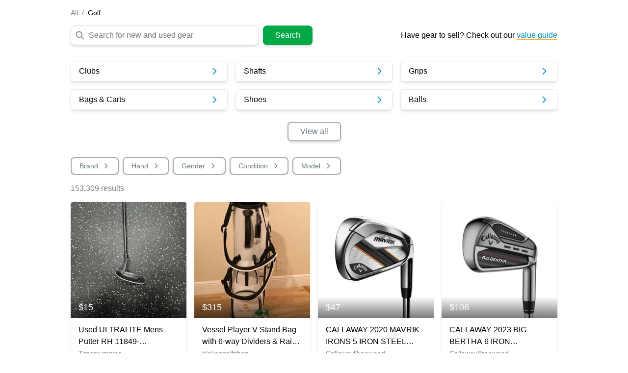

--- FILE ---
content_type: text/html; charset=utf-8
request_url: https://se.sidelineswap.com/sportsengine/browse?q.categories=7000
body_size: 34769
content:
<!DOCTYPE html><html><head><meta name="viewport" content="width=device-width"/><meta charSet="utf-8"/><title>Browse</title><meta name="next-head-count" content="3"/><link rel="preload" href="/_next/static/css/0ee89df4890298d1a133.css" as="style"/><link rel="stylesheet" href="/_next/static/css/0ee89df4890298d1a133.css" data-n-g=""/><noscript data-n-css=""></noscript><script defer="" nomodule="" src="/_next/static/chunks/polyfills-a40ef1678bae11e696dba45124eadd70.js"></script><script src="/_next/static/chunks/webpack-ffa97f2b15e366f448d0.js" defer=""></script><script src="/_next/static/chunks/framework-1a85486469afb3278dba.js" defer=""></script><script src="/_next/static/chunks/main-d92c227f56c105510ee7.js" defer=""></script><script src="/_next/static/chunks/pages/_app-d15be1297643e6251f81.js" defer=""></script><script src="/_next/static/chunks/274-67e141bad70af0417cb8.js" defer=""></script><script src="/_next/static/chunks/104-b4423e70dc18b612fcbb.js" defer=""></script><script src="/_next/static/chunks/824-0ee865391b478a6adfe7.js" defer=""></script><script src="/_next/static/chunks/pages/sportsengine/browse-b305c89973cb97fb426f.js" defer=""></script><script src="/_next/static/GLvbOA92Rxfj_0E2n_oYE/_buildManifest.js" defer=""></script><script src="/_next/static/GLvbOA92Rxfj_0E2n_oYE/_ssgManifest.js" defer=""></script></head><body><div id="__next"><script async="" type="text/javascript">
              (function(e,t){var n=e.amplitude||{_q:[],_iq:{}};var r=t.createElement("script")
              ;r.type="text/javascript";r.async=true
              ;r.src="https://cdn.amplitude.com/libs/amplitude-4.5.2-min.gz.js"
              ;r.onload=function(){if(e.amplitude.runQueuedFunctions){
              e.amplitude.runQueuedFunctions()}else{
              console.log("[Amplitude] Error: could not load SDK")}}
              ;var i=t.getElementsByTagName("script")[0];i.parentNode.insertBefore(r,i)
              ;function s(e,t){e.prototype[t]=function(){
              this._q.push([t].concat(Array.prototype.slice.call(arguments,0)));return this}}
              var o=function(){this._q=[];return this}
              ;var a=["add","append","clearAll","prepend","set","setOnce","unset"]
              ;for(var u=0;u<a.length;u++){s(o,a[u])}n.Identify=o;var c=function(){this._q=[]
              ;return this}
              ;var l=["setProductId","setQuantity","setPrice","setRevenueType","setEventProperties"]
              ;for(var p=0;p<l.length;p++){s(c,l[p])}n.Revenue=c
              ;var d=["init","logEvent","logRevenue","setUserId","setUserProperties","setOptOut",
              "setVersionName","setDomain","setDeviceId","setGlobalUserProperties","identify",
              "clearUserProperties","setGroup","logRevenueV2","regenerateDeviceId","logEventWithTimestamp",
              "logEventWithGroups","setSessionId","resetSessionId"]
              ;function v(e){function t(t){e[t]=function(){
              e._q.push([t].concat(Array.prototype.slice.call(arguments,0)))}}
              for(var n=0;n<d.length;n++){t(d[n])}}v(n);n.getInstance=function(e){
              e=(!e||e.length===0?"$default_instance":e).toLowerCase()
              ;if(!n._iq.hasOwnProperty(e)){n._iq[e]={_q:[]};v(n._iq[e])}return n._iq[e]}
              ;e.amplitude=n})(window,document);
            
              amplitude.getInstance().init("e9860fa52f6cf7cb524fc53e65bf15cc");
            </script><script async="" src="https://www.googletagmanager.com/gtag/js?id=G-HNNP8VJ47E"></script><script>
        window.dataLayer = window.dataLayer || [];
        function gtag(){dataLayer.push(arguments);}
        gtag('js', new Date());
  
        gtag('config', 'G-HNNP8VJ47E');
      </script><main class="container px-4 mx-auto"><nav class="flex items-center my-4 text-sm space-x-2"><a class="text-grey-700" href="/sportsengine/browse">All</a><span aria-hidden="true" class="text-grey-700">/</span><a aria-current="page" href="/sportsengine/browse?q.categories=7000">Golf</a></nav><div class="flex flex-col items-center justify-between mb-8 md:flex-row"><form class="flex w-full md:w-auto space-x-2"><div class="input-container border-grey-500 bg-white ring-se-blue-500 focus-within:ring-2 md:w-96"><div class="align-baseline"><svg xmlns="http://www.w3.org/2000/svg" fill="none" viewBox="0 0 24 24" stroke="currentColor" class="w-5 h-5 ml-2 text-grey-700"><path stroke-linecap="round" stroke-linejoin="round" stroke-width="2" d="M21 21l-6-6m2-5a7 7 0 11-14 0 7 7 0 0114 0z"></path></svg></div><input type="search" class="input pl-2 pr-1" role="search" value="" placeholder="Search for new and used gear"/></div><button class="btn-se btn-se-normal btn-se-contained btn-se-contained-primary" type="submit">Search</button></form><p class="mt-4 text-center md:mt-0 md:text-right">Have gear to sell? Check out our<!-- --> <a class="se-a" href="https://sideline-swap.sjv.io/jWrbg0?u=https%3A%2F%2Fsidelineswap.com%2Fvalue-guide%3Fsrc%3Dsportsengine" rel="noopener noreferrer" target="_blank">value guide</a></p></div><section class="mb-8"><div class="mb-6 grid gap-4 grid-cols-2 md:grid-cols-3"><a class="flex items-center px-4 py-2 font-medium border shadow-md group space-x-2 rounded-md hover:shadow-lg transition-shadow duration-200" href="/sportsengine/browse?q.categories=110430"><div class="truncate" title="Clubs">Clubs</div><div class="flex-1 w-full"></div><svg xmlns="http://www.w3.org/2000/svg" fill="none" viewBox="0 0 24 24" stroke="currentColor" class="flex-shrink-0 w-5 text-se-blue-500 transition-transform duration-200 transform group-hover:translate-x-1"><path stroke-linecap="round" stroke-linejoin="round" stroke-width="2" d="M9 5l7 7-7 7"></path></svg></a><a class="flex items-center px-4 py-2 font-medium border shadow-md group space-x-2 rounded-md hover:shadow-lg transition-shadow duration-200" href="/sportsengine/browse?q.categories=110078"><div class="truncate" title="Shafts">Shafts</div><div class="flex-1 w-full"></div><svg xmlns="http://www.w3.org/2000/svg" fill="none" viewBox="0 0 24 24" stroke="currentColor" class="flex-shrink-0 w-5 text-se-blue-500 transition-transform duration-200 transform group-hover:translate-x-1"><path stroke-linecap="round" stroke-linejoin="round" stroke-width="2" d="M9 5l7 7-7 7"></path></svg></a><a class="flex items-center px-4 py-2 font-medium border shadow-md group space-x-2 rounded-md hover:shadow-lg transition-shadow duration-200" href="/sportsengine/browse?q.categories=110079"><div class="truncate" title="Grips">Grips</div><div class="flex-1 w-full"></div><svg xmlns="http://www.w3.org/2000/svg" fill="none" viewBox="0 0 24 24" stroke="currentColor" class="flex-shrink-0 w-5 text-se-blue-500 transition-transform duration-200 transform group-hover:translate-x-1"><path stroke-linecap="round" stroke-linejoin="round" stroke-width="2" d="M9 5l7 7-7 7"></path></svg></a><a class="flex items-center px-4 py-2 font-medium border shadow-md group space-x-2 rounded-md hover:shadow-lg transition-shadow duration-200" href="/sportsengine/browse?q.categories=110437"><div class="truncate" title="Bags &amp; Carts">Bags &amp; Carts</div><div class="flex-1 w-full"></div><svg xmlns="http://www.w3.org/2000/svg" fill="none" viewBox="0 0 24 24" stroke="currentColor" class="flex-shrink-0 w-5 text-se-blue-500 transition-transform duration-200 transform group-hover:translate-x-1"><path stroke-linecap="round" stroke-linejoin="round" stroke-width="2" d="M9 5l7 7-7 7"></path></svg></a><a class="flex items-center px-4 py-2 font-medium border shadow-md group space-x-2 rounded-md hover:shadow-lg transition-shadow duration-200" href="/sportsengine/browse?q.categories=110073"><div class="truncate" title="Shoes">Shoes</div><div class="flex-1 w-full"></div><svg xmlns="http://www.w3.org/2000/svg" fill="none" viewBox="0 0 24 24" stroke="currentColor" class="flex-shrink-0 w-5 text-se-blue-500 transition-transform duration-200 transform group-hover:translate-x-1"><path stroke-linecap="round" stroke-linejoin="round" stroke-width="2" d="M9 5l7 7-7 7"></path></svg></a><a class="flex items-center px-4 py-2 font-medium border shadow-md group space-x-2 rounded-md hover:shadow-lg transition-shadow duration-200" href="/sportsengine/browse?q.categories=110082"><div class="truncate" title="Balls">Balls</div><div class="flex-1 w-full"></div><svg xmlns="http://www.w3.org/2000/svg" fill="none" viewBox="0 0 24 24" stroke="currentColor" class="flex-shrink-0 w-5 text-se-blue-500 transition-transform duration-200 transform group-hover:translate-x-1"><path stroke-linecap="round" stroke-linejoin="round" stroke-width="2" d="M9 5l7 7-7 7"></path></svg></a></div><button class="btn-se btn-se-normal btn-se-outlined btn-se-outlined-grey block mx-auto" type="button">View <!-- -->all</button></section><div class="relative flex pb-4 overflow-x-auto md:mb-4 space-x-2 md:flex-wrap md:overflow-hidden md:h-9"><button class="btn-se btn-se-small btn-se-outlined btn-se-outlined-grey flex items-center flex-shrink-0" type="button"><span>Brand</span><svg xmlns="http://www.w3.org/2000/svg" fill="none" viewBox="0 0 24 24" stroke="currentColor" class="h-4 ml-2"><path stroke-linecap="round" stroke-linejoin="round" stroke-width="2" d="M9 5l7 7-7 7"></path></svg></button><button class="btn-se btn-se-small btn-se-outlined btn-se-outlined-grey flex items-center flex-shrink-0" type="button"><span>Hand</span><svg xmlns="http://www.w3.org/2000/svg" fill="none" viewBox="0 0 24 24" stroke="currentColor" class="h-4 ml-2"><path stroke-linecap="round" stroke-linejoin="round" stroke-width="2" d="M9 5l7 7-7 7"></path></svg></button><button class="btn-se btn-se-small btn-se-outlined btn-se-outlined-grey flex items-center flex-shrink-0" type="button"><span>Gender</span><svg xmlns="http://www.w3.org/2000/svg" fill="none" viewBox="0 0 24 24" stroke="currentColor" class="h-4 ml-2"><path stroke-linecap="round" stroke-linejoin="round" stroke-width="2" d="M9 5l7 7-7 7"></path></svg></button><button class="btn-se btn-se-small btn-se-outlined btn-se-outlined-grey flex items-center flex-shrink-0" type="button"><span>Condition</span><svg xmlns="http://www.w3.org/2000/svg" fill="none" viewBox="0 0 24 24" stroke="currentColor" class="h-4 ml-2"><path stroke-linecap="round" stroke-linejoin="round" stroke-width="2" d="M9 5l7 7-7 7"></path></svg></button><button class="btn-se btn-se-small btn-se-outlined btn-se-outlined-grey flex items-center flex-shrink-0" type="button"><span>Model</span><svg xmlns="http://www.w3.org/2000/svg" fill="none" viewBox="0 0 24 24" stroke="currentColor" class="h-4 ml-2"><path stroke-linecap="round" stroke-linejoin="round" stroke-width="2" d="M9 5l7 7-7 7"></path></svg></button></div><section><div class="flex items-center space-x-4"><div class="flex-1 font-medium text-grey-700">153,309<!-- --> <!-- -->results</div></div><div class="mt-4 grid gap-4 grid-cols-2 md:grid-cols-3 lg:grid-cols-4"><div class="relative rounded shadow hover:shadow-md transition-shadow duration-300"><div class="relative"><div class="aspect-w-1 aspect-h-1"><img loading="lazy" src="https://edge.images.sidelineswap.com/production/088/424/338/27497382b3eb7650_original.jpeg?crop=1:1&amp;height=300&amp;width=300" class="object-cover rounded-t" alt="Used ULTRALITE Mens Putter RH 11849-S000034035"/></div><div class="absolute bottom-0 flex w-full px-4 py-2 text-lg font-medium text-white from-transparent-black bg-gradient-to-t">$15</div></div><div class="px-4 py-3"><a class="block font-medium full-anchor line-clamp-2" href="https://sideline-swap.sjv.io/jWrbg0?u=https%3A%2F%2Fsidelineswap.com%2Fgear%2Fgolf%2Fclubs%2Fputters%2F11292890-used-ultralite-mens-putter-rh-11849-s000034035%3Fsrc%3Dsportsengine" rel="noopener noreferrer" target="_blank">Used ULTRALITE Mens Putter RH 11849-S000034035</a><a class="relative text-sm font-medium text-grey-700" href="https://sideline-swap.sjv.io/jWrbg0?u=https%3A%2F%2Fsidelineswap.com%2FTimoniumpias%3Fsrc%3Dsportsengine" rel="noopener noreferrer" target="_blank">Timoniumpias</a></div></div><div class="relative rounded shadow hover:shadow-md transition-shadow duration-300"><div class="relative"><div class="aspect-w-1 aspect-h-1"><img loading="lazy" src="https://edge.images.sidelineswap.com/production/089/762/057/e7b777f0f3eeebe6_original.jpeg?crop=1:1&amp;height=300&amp;width=300" class="object-cover rounded-t" alt="Vessel Player V Stand Bag with 6-way Dividers &amp; Rain Cover (NEW)"/></div><div class="absolute bottom-0 flex w-full px-4 py-2 text-lg font-medium text-white from-transparent-black bg-gradient-to-t">$315</div></div><div class="px-4 py-3"><a class="block font-medium full-anchor line-clamp-2" href="https://sideline-swap.sjv.io/jWrbg0?u=https%3A%2F%2Fsidelineswap.com%2Fgear%2Fgolf%2Fbags%2Fstanding-bags%2F11542907-vessel-player-v-stand-bag-with-6-way-dividers-rain-cover-new%3Fsrc%3Dsportsengine" rel="noopener noreferrer" target="_blank">Vessel Player V Stand Bag with 6-way Dividers &amp; Rain Cover (NEW)</a><a class="relative text-sm font-medium text-grey-700" href="https://sideline-swap.sjv.io/jWrbg0?u=https%3A%2F%2Fsidelineswap.com%2Fblakesgolfshop%3Fsrc%3Dsportsengine" rel="noopener noreferrer" target="_blank">blakesgolfshop</a></div></div><div class="relative rounded shadow hover:shadow-md transition-shadow duration-300"><div class="relative"><div class="aspect-w-1 aspect-h-1"><img loading="lazy" src="https://edge.images.sidelineswap.com/production/089/481/583/84f868e6bad7b3d5_original.jpeg?crop=1:1&amp;height=300&amp;width=300" class="object-cover rounded-t" alt="CALLAWAY 2020 MAVRIK IRONS 5 IRON STEEL R300 (REGULAR) STANDARD TRUE TEMPER XP 95 STEEL (PTIP)"/></div><div class="absolute bottom-0 flex w-full px-4 py-2 text-lg font-medium text-white from-transparent-black bg-gradient-to-t">$47</div></div><div class="px-4 py-3"><a class="block font-medium full-anchor line-clamp-2" href="https://sideline-swap.sjv.io/jWrbg0?u=https%3A%2F%2Fsidelineswap.com%2Fgear%2Fgolf%2Fclubs%2Fsingle-irons%2F9019929-callaway-2020-mavrik-irons-5-iron-steel-r300-regular-standard-true-temper-xp-95-steel-ptip%3Fsrc%3Dsportsengine" rel="noopener noreferrer" target="_blank">CALLAWAY 2020 MAVRIK IRONS 5 IRON STEEL R300 (REGULAR) STANDARD TRUE TEMPER XP 95 STEEL (PTIP)</a><a class="relative text-sm font-medium text-grey-700" href="https://sideline-swap.sjv.io/jWrbg0?u=https%3A%2F%2Fsidelineswap.com%2FCallawayPreowned%3Fsrc%3Dsportsengine" rel="noopener noreferrer" target="_blank">CallawayPreowned</a></div></div><div class="relative rounded shadow hover:shadow-md transition-shadow duration-300"><div class="relative"><div class="aspect-w-1 aspect-h-1"><img loading="lazy" src="https://edge.images.sidelineswap.com/production/089/476/297/a2ab79c1da5423de_original.jpeg?crop=1:1&amp;height=300&amp;width=300" class="object-cover rounded-t" alt="CALLAWAY 2023 BIG BERTHA 6 IRON GRAPHITE REGULAR STANDARD CALLAWAY 2023 RCH 65I GRAPHITE"/></div><div class="absolute bottom-0 flex w-full px-4 py-2 text-lg font-medium text-white from-transparent-black bg-gradient-to-t">$106</div></div><div class="px-4 py-3"><a class="block font-medium full-anchor line-clamp-2" href="https://sideline-swap.sjv.io/jWrbg0?u=https%3A%2F%2Fsidelineswap.com%2Fgear%2Fgolf%2Fclubs%2Fsingle-irons%2F11341960-callaway-2023-big-bertha-6-iron-graphite-regular-standard-2023-rch-65i-graphite%3Fsrc%3Dsportsengine" rel="noopener noreferrer" target="_blank">CALLAWAY 2023 BIG BERTHA 6 IRON GRAPHITE REGULAR STANDARD CALLAWAY 2023 RCH 65I GRAPHITE</a><a class="relative text-sm font-medium text-grey-700" href="https://sideline-swap.sjv.io/jWrbg0?u=https%3A%2F%2Fsidelineswap.com%2FCallawayPreowned%3Fsrc%3Dsportsengine" rel="noopener noreferrer" target="_blank">CallawayPreowned</a></div></div><div class="relative rounded shadow hover:shadow-md transition-shadow duration-300"><div class="relative"><div class="aspect-w-1 aspect-h-1"><img loading="lazy" src="https://edge.images.sidelineswap.com/production/088/423/323/a4512863c64a48a6_original.jpeg?crop=1:1&amp;height=300&amp;width=300" class="object-cover rounded-t" alt="Used Adidas TOUR 360 Mens Golf Shoes White Senior 8.5 11849-S000034029"/></div><div class="absolute bottom-0 flex w-full px-4 py-2 text-lg font-medium text-white from-transparent-black bg-gradient-to-t">$55</div></div><div class="px-4 py-3"><a class="block font-medium full-anchor line-clamp-2" href="https://sideline-swap.sjv.io/jWrbg0?u=https%3A%2F%2Fsidelineswap.com%2Fgear%2Fgolf%2Fshoes%2F11292894-adidas-used-tour-360-mens-golf-shoes-white-senior-8-5-11849-s000034029%3Fsrc%3Dsportsengine" rel="noopener noreferrer" target="_blank">Used Adidas TOUR 360 Mens Golf Shoes White Senior 8.5 11849-S000034029</a><a class="relative text-sm font-medium text-grey-700" href="https://sideline-swap.sjv.io/jWrbg0?u=https%3A%2F%2Fsidelineswap.com%2FTimoniumpias%3Fsrc%3Dsportsengine" rel="noopener noreferrer" target="_blank">Timoniumpias</a></div></div><div class="relative rounded shadow hover:shadow-md transition-shadow duration-300"><div class="relative"><div class="aspect-w-1 aspect-h-1"><img loading="lazy" src="https://edge.images.sidelineswap.com/production/088/423/129/238101d8545387be_original.jpeg?crop=1:1&amp;height=300&amp;width=300" class="object-cover rounded-t" alt="Used Callaway BIG BERTHA Golf Wedge Mens RH Pitching Wedge 11849-S000034016"/></div><div class="absolute bottom-0 flex w-full px-4 py-2 text-lg font-medium text-white from-transparent-black bg-gradient-to-t">$30</div></div><div class="px-4 py-3"><a class="block font-medium full-anchor line-clamp-2" href="https://sideline-swap.sjv.io/jWrbg0?u=https%3A%2F%2Fsidelineswap.com%2Fgear%2Fgolf%2Fclubs%2Fwedges%2F11292814-callaway-used-big-bertha-golf-wedge-mens-rh-pitching-wedge-11849-s000034016%3Fsrc%3Dsportsengine" rel="noopener noreferrer" target="_blank">Used Callaway BIG BERTHA Golf Wedge Mens RH Pitching Wedge 11849-S000034016</a><a class="relative text-sm font-medium text-grey-700" href="https://sideline-swap.sjv.io/jWrbg0?u=https%3A%2F%2Fsidelineswap.com%2FTimoniumpias%3Fsrc%3Dsportsengine" rel="noopener noreferrer" target="_blank">Timoniumpias</a></div></div><div class="relative rounded shadow hover:shadow-md transition-shadow duration-300"><div class="relative"><div class="aspect-w-1 aspect-h-1"><img loading="lazy" src="https://edge.images.sidelineswap.com/production/088/423/143/1783bc578d9f11a6_original.jpeg?crop=1:1&amp;height=300&amp;width=300" class="object-cover rounded-t" alt="Used Taylormade BURNER SUPERFAST 2.0 Womens Fairway Wood RH 3 Wood 11849-S000034018"/></div><div class="absolute bottom-0 flex w-full px-4 py-2 text-lg font-medium text-white from-transparent-black bg-gradient-to-t">$45</div></div><div class="px-4 py-3"><a class="block font-medium full-anchor line-clamp-2" href="https://sideline-swap.sjv.io/jWrbg0?u=https%3A%2F%2Fsidelineswap.com%2Fgear%2Fgolf%2Fclubs%2Ffairway-woods%2F11292811-taylormade-used-burner-superfast-2-0-womens-fairway-wood-rh-3-wood-11849-s000034018%3Fsrc%3Dsportsengine" rel="noopener noreferrer" target="_blank">Used Taylormade BURNER SUPERFAST 2.0 Womens Fairway Wood RH 3 Wood 11849-S000034018</a><a class="relative text-sm font-medium text-grey-700" href="https://sideline-swap.sjv.io/jWrbg0?u=https%3A%2F%2Fsidelineswap.com%2FTimoniumpias%3Fsrc%3Dsportsengine" rel="noopener noreferrer" target="_blank">Timoniumpias</a></div></div><div class="relative rounded shadow hover:shadow-md transition-shadow duration-300"><div class="relative"><div class="aspect-w-1 aspect-h-1"><img loading="lazy" src="https://edge.images.sidelineswap.com/production/088/423/139/e9db78b9a45dbd34_original.jpeg?crop=1:1&amp;height=300&amp;width=300" class="object-cover rounded-t" alt="Used Taylormade BURNER SUPERFAST 2.0 Womens Driver RH HT 11849-S000034017"/></div><div class="absolute bottom-0 flex w-full px-4 py-2 text-lg font-medium text-white from-transparent-black bg-gradient-to-t">$60</div></div><div class="px-4 py-3"><a class="block font-medium full-anchor line-clamp-2" href="https://sideline-swap.sjv.io/jWrbg0?u=https%3A%2F%2Fsidelineswap.com%2Fgear%2Fgolf%2Fclubs%2Fdrivers%2F11292810-taylormade-used-burner-superfast-2-0-womens-driver-rh-ht-11849-s000034017%3Fsrc%3Dsportsengine" rel="noopener noreferrer" target="_blank">Used Taylormade BURNER SUPERFAST 2.0 Womens Driver RH HT 11849-S000034017</a><a class="relative text-sm font-medium text-grey-700" href="https://sideline-swap.sjv.io/jWrbg0?u=https%3A%2F%2Fsidelineswap.com%2FTimoniumpias%3Fsrc%3Dsportsengine" rel="noopener noreferrer" target="_blank">Timoniumpias</a></div></div><div class="relative rounded shadow hover:shadow-md transition-shadow duration-300"><div class="relative"><div class="aspect-w-1 aspect-h-1"><img loading="lazy" src="https://edge.images.sidelineswap.com/production/088/423/108/dd19416efb887ab2_original.jpeg?crop=1:1&amp;height=300&amp;width=300" class="object-cover rounded-t" alt="Used Top Flite TOP FLITE Womens Fairway Wood RH 3 Wood 11849-S000034019"/></div><div class="absolute bottom-0 flex w-full px-4 py-2 text-lg font-medium text-white from-transparent-black bg-gradient-to-t">$25</div></div><div class="px-4 py-3"><a class="block font-medium full-anchor line-clamp-2" href="https://sideline-swap.sjv.io/jWrbg0?u=https%3A%2F%2Fsidelineswap.com%2Fgear%2Fgolf%2Fclubs%2Ffairway-woods%2F11292809-top-flite-used-womens-fairway-wood-rh-3-wood-11849-s000034019%3Fsrc%3Dsportsengine" rel="noopener noreferrer" target="_blank">Used Top Flite TOP FLITE Womens Fairway Wood RH 3 Wood 11849-S000034019</a><a class="relative text-sm font-medium text-grey-700" href="https://sideline-swap.sjv.io/jWrbg0?u=https%3A%2F%2Fsidelineswap.com%2FTimoniumpias%3Fsrc%3Dsportsengine" rel="noopener noreferrer" target="_blank">Timoniumpias</a></div></div><div class="relative rounded shadow hover:shadow-md transition-shadow duration-300"><div class="relative"><div class="aspect-w-1 aspect-h-1"><img loading="lazy" src="https://edge.images.sidelineswap.com/production/088/423/099/bebcc19a7a84cd87_original.jpeg?crop=1:1&amp;height=300&amp;width=300" class="object-cover rounded-t" alt="Used Top Flite 6.0 TOUR Mens Putter RH 11849-S000034021"/></div><div class="absolute bottom-0 flex w-full px-4 py-2 text-lg font-medium text-white from-transparent-black bg-gradient-to-t">$35</div></div><div class="px-4 py-3"><a class="block font-medium full-anchor line-clamp-2" href="https://sideline-swap.sjv.io/jWrbg0?u=https%3A%2F%2Fsidelineswap.com%2Fgear%2Fgolf%2Fclubs%2Fputters%2F11292807-top-flite-used-6-0-tour-mens-putter-rh-11849-s000034021%3Fsrc%3Dsportsengine" rel="noopener noreferrer" target="_blank">Used Top Flite 6.0 TOUR Mens Putter RH 11849-S000034021</a><a class="relative text-sm font-medium text-grey-700" href="https://sideline-swap.sjv.io/jWrbg0?u=https%3A%2F%2Fsidelineswap.com%2FTimoniumpias%3Fsrc%3Dsportsengine" rel="noopener noreferrer" target="_blank">Timoniumpias</a></div></div><div class="relative rounded shadow hover:shadow-md transition-shadow duration-300"><div class="relative"><div class="aspect-w-1 aspect-h-1"><img loading="lazy" src="https://edge.images.sidelineswap.com/production/088/423/089/2c5c9f77aca1e8bb_original.jpeg?crop=1:1&amp;height=300&amp;width=300" class="object-cover rounded-t" alt="Used Lynx BLACKCAT BC2 Mens Putter RH 11849-S000034022"/></div><div class="absolute bottom-0 flex w-full px-4 py-2 text-lg font-medium text-white from-transparent-black bg-gradient-to-t">$25</div></div><div class="px-4 py-3"><a class="block font-medium full-anchor line-clamp-2" href="https://sideline-swap.sjv.io/jWrbg0?u=https%3A%2F%2Fsidelineswap.com%2Fgear%2Fgolf%2Fclubs%2Fputters%2F11292805-lynx-used-blackcat-bc2-mens-putter-rh-11849-s000034022%3Fsrc%3Dsportsengine" rel="noopener noreferrer" target="_blank">Used Lynx BLACKCAT BC2 Mens Putter RH 11849-S000034022</a><a class="relative text-sm font-medium text-grey-700" href="https://sideline-swap.sjv.io/jWrbg0?u=https%3A%2F%2Fsidelineswap.com%2FTimoniumpias%3Fsrc%3Dsportsengine" rel="noopener noreferrer" target="_blank">Timoniumpias</a></div></div><div class="relative rounded shadow hover:shadow-md transition-shadow duration-300"><div class="relative"><div class="aspect-w-1 aspect-h-1"><img loading="lazy" src="https://edge.images.sidelineswap.com/production/088/423/105/3bed243f7d6e2865_original.jpeg?crop=1:1&amp;height=300&amp;width=300" class="object-cover rounded-t" alt="Used Taylormade RBZ Womens Iron Set RH 6I-PW 11849-S000034024"/></div><div class="absolute bottom-0 flex w-full px-4 py-2 text-lg font-medium text-white from-transparent-black bg-gradient-to-t">$230</div></div><div class="px-4 py-3"><a class="block font-medium full-anchor line-clamp-2" href="https://sideline-swap.sjv.io/jWrbg0?u=https%3A%2F%2Fsidelineswap.com%2Fgear%2Fgolf%2Fclubs%2Firon-sets%2F11292803-taylormade-used-rbz-womens-iron-set-rh-6i-pw-11849-s000034024%3Fsrc%3Dsportsengine" rel="noopener noreferrer" target="_blank">Used Taylormade RBZ Womens Iron Set RH 6I-PW 11849-S000034024</a><a class="relative text-sm font-medium text-grey-700" href="https://sideline-swap.sjv.io/jWrbg0?u=https%3A%2F%2Fsidelineswap.com%2FTimoniumpias%3Fsrc%3Dsportsengine" rel="noopener noreferrer" target="_blank">Timoniumpias</a></div></div><div class="relative rounded shadow hover:shadow-md transition-shadow duration-300"><div class="relative"><div class="aspect-w-1 aspect-h-1"><img loading="lazy" src="https://edge.images.sidelineswap.com/production/088/423/106/c374405b129dcaf5_original.jpeg?crop=1:1&amp;height=300&amp;width=300" class="object-cover rounded-t" alt="Used Taylormade RBZ STAGE Mens Hybrid Club LH 5 Hybrid 11849-S000034025"/></div><div class="absolute bottom-0 flex w-full px-4 py-2 text-lg font-medium text-white from-transparent-black bg-gradient-to-t">$70</div></div><div class="px-4 py-3"><a class="block font-medium full-anchor line-clamp-2" href="https://sideline-swap.sjv.io/jWrbg0?u=https%3A%2F%2Fsidelineswap.com%2Fgear%2Fgolf%2Fclubs%2Fhybrids%2F11292802-taylormade-used-rbz-stage-mens-hybrid-club-lh-5-hybrid-11849-s000034025%3Fsrc%3Dsportsengine" rel="noopener noreferrer" target="_blank">Used Taylormade RBZ STAGE Mens Hybrid Club LH 5 Hybrid 11849-S000034025</a><a class="relative text-sm font-medium text-grey-700" href="https://sideline-swap.sjv.io/jWrbg0?u=https%3A%2F%2Fsidelineswap.com%2FTimoniumpias%3Fsrc%3Dsportsengine" rel="noopener noreferrer" target="_blank">Timoniumpias</a></div></div><div class="relative rounded shadow hover:shadow-md transition-shadow duration-300"><div class="relative"><div class="aspect-w-1 aspect-h-1"><img loading="lazy" src="https://edge.images.sidelineswap.com/production/086/174/163/61ba4afefde39284_original.jpeg?crop=1:1&amp;height=300&amp;width=300" class="object-cover rounded-t" alt="COBRA BAFFLER 24 DRIVING IRON W/ ULTRALIGHT REGULAR FLEX GRAPHITE HYBRID"/></div><div class="absolute bottom-0 flex w-full px-4 py-2 text-lg font-medium text-white from-transparent-black bg-gradient-to-t">$21</div></div><div class="px-4 py-3"><a class="block font-medium full-anchor line-clamp-2" href="https://sideline-swap.sjv.io/jWrbg0?u=https%3A%2F%2Fsidelineswap.com%2Fgear%2Fgolf%2Fclubs%2Fhybrids%2F10832370-cobra-baffler-24-driving-iron-w-ultralight-regular-flex-graphite-hybrid%3Fsrc%3Dsportsengine" rel="noopener noreferrer" target="_blank">COBRA BAFFLER 24 DRIVING IRON W/ ULTRALIGHT REGULAR FLEX GRAPHITE HYBRID</a><a class="relative text-sm font-medium text-grey-700" href="https://sideline-swap.sjv.io/jWrbg0?u=https%3A%2F%2Fsidelineswap.com%2FPlayUSA%3Fsrc%3Dsportsengine" rel="noopener noreferrer" target="_blank">PlayUSA</a></div></div><div class="relative rounded shadow hover:shadow-md transition-shadow duration-300"><div class="relative"><div class="aspect-w-1 aspect-h-1"><img loading="lazy" src="https://edge.images.sidelineswap.com/production/086/671/849/579f607d427b8acb_original.png?crop=1:1&amp;height=300&amp;width=300" class="object-cover rounded-t" alt="Used Callaway BIG BERTHA WAR BIRD Mens Driver RH 9.0 Degree 11849-S000031582"/></div><div class="absolute bottom-0 flex w-full px-4 py-2 text-lg font-medium text-white from-transparent-black bg-gradient-to-t">$25</div></div><div class="px-4 py-3"><a class="block font-medium full-anchor line-clamp-2" href="https://sideline-swap.sjv.io/jWrbg0?u=https%3A%2F%2Fsidelineswap.com%2Fgear%2Fgolf%2Fclubs%2Fdrivers%2F10843249-callaway-used-big-bertha-war-bird-mens-driver-rh-9-0-degree-11849-s000031582%3Fsrc%3Dsportsengine" rel="noopener noreferrer" target="_blank">Used Callaway BIG BERTHA WAR BIRD Mens Driver RH 9.0 Degree 11849-S000031582</a><a class="relative text-sm font-medium text-grey-700" href="https://sideline-swap.sjv.io/jWrbg0?u=https%3A%2F%2Fsidelineswap.com%2FTimoniumpias%3Fsrc%3Dsportsengine" rel="noopener noreferrer" target="_blank">Timoniumpias</a></div></div><div class="relative rounded shadow hover:shadow-md transition-shadow duration-300"><div class="relative"><div class="aspect-w-1 aspect-h-1"><img loading="lazy" src="https://edge.images.sidelineswap.com/production/086/213/249/6a4eeed8afb11b7c_original.jpeg?crop=1:1&amp;height=300&amp;width=300" class="object-cover rounded-t" alt="Used Adams Golf IDEA Mens Individual Iron RH 8 Iron 11849-S000031584"/></div><div class="absolute bottom-0 flex w-full px-4 py-2 text-lg font-medium text-white from-transparent-black bg-gradient-to-t">$15</div></div><div class="px-4 py-3"><a class="block font-medium full-anchor line-clamp-2" href="https://sideline-swap.sjv.io/jWrbg0?u=https%3A%2F%2Fsidelineswap.com%2Fgear%2Fgolf%2Fclubs%2Fsingle-irons%2F10843246-adams-used-golf-idea-mens-individual-iron-rh-8-iron-11849-s000031584%3Fsrc%3Dsportsengine" rel="noopener noreferrer" target="_blank">Used Adams Golf IDEA Mens Individual Iron RH 8 Iron 11849-S000031584</a><a class="relative text-sm font-medium text-grey-700" href="https://sideline-swap.sjv.io/jWrbg0?u=https%3A%2F%2Fsidelineswap.com%2FTimoniumpias%3Fsrc%3Dsportsengine" rel="noopener noreferrer" target="_blank">Timoniumpias</a></div></div><div class="relative rounded shadow hover:shadow-md transition-shadow duration-300"><div class="relative"><div class="aspect-w-1 aspect-h-1"><img loading="lazy" src="https://edge.images.sidelineswap.com/production/086/671/779/d9c96bb5899d9557_original.png?crop=1:1&amp;height=300&amp;width=300" class="object-cover rounded-t" alt="Used Taylormade R7 QUAD Mens Driver RH 10.5 Degree 11849-S000031581"/></div><div class="absolute bottom-0 flex w-full px-4 py-2 text-lg font-medium text-white from-transparent-black bg-gradient-to-t">$55</div></div><div class="px-4 py-3"><a class="block font-medium full-anchor line-clamp-2" href="https://sideline-swap.sjv.io/jWrbg0?u=https%3A%2F%2Fsidelineswap.com%2Fgear%2Fgolf%2Fclubs%2Fdrivers%2F10843248-taylormade-used-r7-quad-mens-driver-rh-10-5-degree-11849-s000031581%3Fsrc%3Dsportsengine" rel="noopener noreferrer" target="_blank">Used Taylormade R7 QUAD Mens Driver RH 10.5 Degree 11849-S000031581</a><a class="relative text-sm font-medium text-grey-700" href="https://sideline-swap.sjv.io/jWrbg0?u=https%3A%2F%2Fsidelineswap.com%2FTimoniumpias%3Fsrc%3Dsportsengine" rel="noopener noreferrer" target="_blank">Timoniumpias</a></div></div><div class="relative rounded shadow hover:shadow-md transition-shadow duration-300"><div class="relative"><div class="aspect-w-1 aspect-h-1"><img loading="lazy" src="https://edge.images.sidelineswap.com/production/086/213/208/06694161f823ad79_original.jpeg?crop=1:1&amp;height=300&amp;width=300" class="object-cover rounded-t" alt="New Callaway Fairway Stand Bag Red/Black 11849-35C194518744973"/></div><div class="absolute bottom-0 flex w-full px-4 py-2 text-lg font-medium text-white from-transparent-black bg-gradient-to-t">$240</div></div><div class="px-4 py-3"><a class="block font-medium full-anchor line-clamp-2" href="https://sideline-swap.sjv.io/jWrbg0?u=https%3A%2F%2Fsidelineswap.com%2Fgear%2Fgolf%2Fbags%2Fstanding-bags%2F10843215-callaway-new-fairway-stand-bag-red-black-11849-35c194518744973%3Fsrc%3Dsportsengine" rel="noopener noreferrer" target="_blank">New Callaway Fairway Stand Bag Red/Black 11849-35C194518744973</a><a class="relative text-sm font-medium text-grey-700" href="https://sideline-swap.sjv.io/jWrbg0?u=https%3A%2F%2Fsidelineswap.com%2FTimoniumpias%3Fsrc%3Dsportsengine" rel="noopener noreferrer" target="_blank">Timoniumpias</a></div></div><div class="relative rounded shadow hover:shadow-md transition-shadow duration-300"><div class="relative"><div class="aspect-w-1 aspect-h-1"><img loading="lazy" src="https://edge.images.sidelineswap.com/production/086/213/203/97abe7aa95ef8aa9_original.jpeg?crop=1:1&amp;height=300&amp;width=300" class="object-cover rounded-t" alt="New Callaway Fairway Stand Bag NVY/RED 11849-35C194518614214"/></div><div class="absolute bottom-0 flex w-full px-4 py-2 text-lg font-medium text-white from-transparent-black bg-gradient-to-t">$240</div></div><div class="px-4 py-3"><a class="block font-medium full-anchor line-clamp-2" href="https://sideline-swap.sjv.io/jWrbg0?u=https%3A%2F%2Fsidelineswap.com%2Fgear%2Fgolf%2Fbags%2Fstanding-bags%2F10843214-callaway-new-fairway-stand-bag-nvy-red-11849-35c194518614214%3Fsrc%3Dsportsengine" rel="noopener noreferrer" target="_blank">New Callaway Fairway Stand Bag NVY/RED 11849-35C194518614214</a><a class="relative text-sm font-medium text-grey-700" href="https://sideline-swap.sjv.io/jWrbg0?u=https%3A%2F%2Fsidelineswap.com%2FTimoniumpias%3Fsrc%3Dsportsengine" rel="noopener noreferrer" target="_blank">Timoniumpias</a></div></div><div class="relative rounded shadow hover:shadow-md transition-shadow duration-300"><div class="relative"><div class="aspect-w-1 aspect-h-1"><img loading="lazy" src="https://edge.images.sidelineswap.com/production/086/213/163/0c329de696c2914a_original.jpeg?crop=1:1&amp;height=300&amp;width=300" class="object-cover rounded-t" alt="New Sun Mountain 2.5 STAND Bag Patriot 11849-354651323118516"/></div><div class="absolute bottom-0 flex w-full px-4 py-2 text-lg font-medium text-white from-transparent-black bg-gradient-to-t">$200</div></div><div class="px-4 py-3"><a class="block font-medium full-anchor line-clamp-2" href="https://sideline-swap.sjv.io/jWrbg0?u=https%3A%2F%2Fsidelineswap.com%2Fgear%2Fgolf%2Fbags%2Fstanding-bags%2F10843207-sun-mountain-new-2-5-stand-bag-patriot-11849-354651323118516%3Fsrc%3Dsportsengine" rel="noopener noreferrer" target="_blank">New Sun Mountain 2.5 STAND Bag Patriot 11849-354651323118516</a><a class="relative text-sm font-medium text-grey-700" href="https://sideline-swap.sjv.io/jWrbg0?u=https%3A%2F%2Fsidelineswap.com%2FTimoniumpias%3Fsrc%3Dsportsengine" rel="noopener noreferrer" target="_blank">Timoniumpias</a></div></div><div class="relative rounded shadow hover:shadow-md transition-shadow duration-300"><div class="relative"><div class="aspect-w-1 aspect-h-1"><img loading="lazy" src="https://edge.images.sidelineswap.com/production/086/213/170/112579a9345abf0c_original.jpeg?crop=1:1&amp;height=300&amp;width=300" class="object-cover rounded-t" alt="New Sun Mountain 2.5+ STAND BAG PORT/RUSH/RED 11849-354651323118462"/></div><div class="absolute bottom-0 flex w-full px-4 py-2 text-lg font-medium text-white from-transparent-black bg-gradient-to-t">$200</div></div><div class="px-4 py-3"><a class="block font-medium full-anchor line-clamp-2" href="https://sideline-swap.sjv.io/jWrbg0?u=https%3A%2F%2Fsidelineswap.com%2Fgear%2Fgolf%2Fbags%2Fstanding-bags%2F10843208-sun-mountain-new-2-5-stand-bag-port-rush-red-11849-354651323118462%3Fsrc%3Dsportsengine" rel="noopener noreferrer" target="_blank">New Sun Mountain 2.5+ STAND BAG PORT/RUSH/RED 11849-354651323118462</a><a class="relative text-sm font-medium text-grey-700" href="https://sideline-swap.sjv.io/jWrbg0?u=https%3A%2F%2Fsidelineswap.com%2FTimoniumpias%3Fsrc%3Dsportsengine" rel="noopener noreferrer" target="_blank">Timoniumpias</a></div></div><div class="relative rounded shadow hover:shadow-md transition-shadow duration-300"><div class="relative"><div class="aspect-w-1 aspect-h-1"><img loading="lazy" src="https://edge.images.sidelineswap.com/production/086/213/146/dba6993bf49bf564_original.jpeg?crop=1:1&amp;height=300&amp;width=300" class="object-cover rounded-t" alt="New Sun Mountain 2.5+ Stand Bag NAVY/WHITE/RED11849-354651323118523"/></div><div class="absolute bottom-0 flex w-full px-4 py-2 text-lg font-medium text-white from-transparent-black bg-gradient-to-t">$200</div></div><div class="px-4 py-3"><a class="block font-medium full-anchor line-clamp-2" href="https://sideline-swap.sjv.io/jWrbg0?u=https%3A%2F%2Fsidelineswap.com%2Fgear%2Fgolf%2Fbags%2Fstanding-bags%2F10843203-sun-mountain-new-2-5-stand-bag-navy-white-red11849-354651323118523%3Fsrc%3Dsportsengine" rel="noopener noreferrer" target="_blank">New Sun Mountain 2.5+ Stand Bag NAVY/WHITE/RED11849-354651323118523</a><a class="relative text-sm font-medium text-grey-700" href="https://sideline-swap.sjv.io/jWrbg0?u=https%3A%2F%2Fsidelineswap.com%2FTimoniumpias%3Fsrc%3Dsportsengine" rel="noopener noreferrer" target="_blank">Timoniumpias</a></div></div><div class="relative rounded shadow hover:shadow-md transition-shadow duration-300"><div class="relative"><div class="aspect-w-1 aspect-h-1"><img loading="lazy" src="https://edge.images.sidelineswap.com/production/086/213/164/43d7196a9c1f601b_original.jpeg?crop=1:1&amp;height=300&amp;width=300" class="object-cover rounded-t" alt="New Sun Mountain 2.5 Stand Bag Patriot Single Strap 11849-354651323118554"/></div><div class="absolute bottom-0 flex w-full px-4 py-2 text-lg font-medium text-white from-transparent-black bg-gradient-to-t">$200</div></div><div class="px-4 py-3"><a class="block font-medium full-anchor line-clamp-2" href="https://sideline-swap.sjv.io/jWrbg0?u=https%3A%2F%2Fsidelineswap.com%2Fgear%2Fgolf%2Fbags%2Fstanding-bags%2F10843206-sun-mountain-new-2-5-stand-bag-patriot-single-strap-11849-354651323118554%3Fsrc%3Dsportsengine" rel="noopener noreferrer" target="_blank">New Sun Mountain 2.5 Stand Bag Patriot Single Strap 11849-354651323118554</a><a class="relative text-sm font-medium text-grey-700" href="https://sideline-swap.sjv.io/jWrbg0?u=https%3A%2F%2Fsidelineswap.com%2FTimoniumpias%3Fsrc%3Dsportsengine" rel="noopener noreferrer" target="_blank">Timoniumpias</a></div></div><div class="relative rounded shadow hover:shadow-md transition-shadow duration-300"><div class="relative"><div class="aspect-w-1 aspect-h-1"><img loading="lazy" src="https://edge.images.sidelineswap.com/production/087/646/086/cbb7a0f285f7d0d7_original.jpeg?crop=1:1&amp;height=300&amp;width=300" class="object-cover rounded-t" alt="Used Callaway BIG BERTHA WAR BIRD Mens Fairway Wood RH 4 Wood 11849-S000033261"/></div><div class="absolute bottom-0 flex w-full px-4 py-2 text-lg font-medium text-white from-transparent-black bg-gradient-to-t">$23</div></div><div class="px-4 py-3"><a class="block font-medium full-anchor line-clamp-2" href="https://sideline-swap.sjv.io/jWrbg0?u=https%3A%2F%2Fsidelineswap.com%2Fgear%2Fgolf%2Fclubs%2Ffairway-woods%2F11127747-callaway-used-big-bertha-war-bird-mens-fairway-wood-rh-4-wood-11849-s000033261%3Fsrc%3Dsportsengine" rel="noopener noreferrer" target="_blank">Used Callaway BIG BERTHA WAR BIRD Mens Fairway Wood RH 4 Wood 11849-S000033261</a><a class="relative text-sm font-medium text-grey-700" href="https://sideline-swap.sjv.io/jWrbg0?u=https%3A%2F%2Fsidelineswap.com%2FTimoniumpias%3Fsrc%3Dsportsengine" rel="noopener noreferrer" target="_blank">Timoniumpias</a></div></div><div class="relative rounded shadow hover:shadow-md transition-shadow duration-300"><div class="relative"><div class="aspect-w-1 aspect-h-1"><img loading="lazy" src="https://edge.images.sidelineswap.com/production/087/646/046/7f948de0d49049cd_original.jpeg?crop=1:1&amp;height=300&amp;width=300" class="object-cover rounded-t" alt="Used Maxfli BLACK MAX Golf Wedge Mens RH Lob Wedge 11849-S000033267"/></div><div class="absolute bottom-0 flex w-full px-4 py-2 text-lg font-medium text-white from-transparent-black bg-gradient-to-t">$28</div></div><div class="px-4 py-3"><a class="block font-medium full-anchor line-clamp-2" href="https://sideline-swap.sjv.io/jWrbg0?u=https%3A%2F%2Fsidelineswap.com%2Fgear%2Fgolf%2Fclubs%2Fwedges%2F11127742-maxfli-used-black-max-golf-wedge-mens-rh-lob-wedge-11849-s000033267%3Fsrc%3Dsportsengine" rel="noopener noreferrer" target="_blank">Used Maxfli BLACK MAX Golf Wedge Mens RH Lob Wedge 11849-S000033267</a><a class="relative text-sm font-medium text-grey-700" href="https://sideline-swap.sjv.io/jWrbg0?u=https%3A%2F%2Fsidelineswap.com%2FTimoniumpias%3Fsrc%3Dsportsengine" rel="noopener noreferrer" target="_blank">Timoniumpias</a></div></div><div class="relative rounded shadow hover:shadow-md transition-shadow duration-300"><div class="relative"><div class="aspect-w-1 aspect-h-1"><img loading="lazy" src="https://edge.images.sidelineswap.com/production/087/646/056/c6430ca96eaf187e_original.jpeg?crop=1:1&amp;height=300&amp;width=300" class="object-cover rounded-t" alt="Used Callaway X HOT Mens Hybrid Club RH 4 Hybrid 11849-S000033265"/></div><div class="absolute bottom-0 flex w-full px-4 py-2 text-lg font-medium text-white from-transparent-black bg-gradient-to-t">$45</div></div><div class="px-4 py-3"><a class="block font-medium full-anchor line-clamp-2" href="https://sideline-swap.sjv.io/jWrbg0?u=https%3A%2F%2Fsidelineswap.com%2Fgear%2Fgolf%2Fclubs%2Fhybrids%2F11127741-callaway-used-x-hot-mens-hybrid-club-rh-4-hybrid-11849-s000033265%3Fsrc%3Dsportsengine" rel="noopener noreferrer" target="_blank">Used Callaway X HOT Mens Hybrid Club RH 4 Hybrid 11849-S000033265</a><a class="relative text-sm font-medium text-grey-700" href="https://sideline-swap.sjv.io/jWrbg0?u=https%3A%2F%2Fsidelineswap.com%2FTimoniumpias%3Fsrc%3Dsportsengine" rel="noopener noreferrer" target="_blank">Timoniumpias</a></div></div><div class="relative rounded shadow hover:shadow-md transition-shadow duration-300"><div class="relative"><div class="aspect-w-1 aspect-h-1"><img loading="lazy" src="https://edge.images.sidelineswap.com/production/087/646/089/f80c24f8c3fed53f_original.jpeg?crop=1:1&amp;height=300&amp;width=300" class="object-cover rounded-t" alt="Used STA LINE B6 PUTTER Mens Putter RH 11849-S000033263"/></div><div class="absolute bottom-0 flex w-full px-4 py-2 text-lg font-medium text-white from-transparent-black bg-gradient-to-t">$15</div></div><div class="px-4 py-3"><a class="block font-medium full-anchor line-clamp-2" href="https://sideline-swap.sjv.io/jWrbg0?u=https%3A%2F%2Fsidelineswap.com%2Fgear%2Fgolf%2Fclubs%2Fputters%2F11127745-line-used-sta-b6-putter-mens-putter-rh-11849-s000033263%3Fsrc%3Dsportsengine" rel="noopener noreferrer" target="_blank">Used STA LINE B6 PUTTER Mens Putter RH 11849-S000033263</a><a class="relative text-sm font-medium text-grey-700" href="https://sideline-swap.sjv.io/jWrbg0?u=https%3A%2F%2Fsidelineswap.com%2FTimoniumpias%3Fsrc%3Dsportsengine" rel="noopener noreferrer" target="_blank">Timoniumpias</a></div></div><div class="relative rounded shadow hover:shadow-md transition-shadow duration-300"><div class="relative"><div class="aspect-w-1 aspect-h-1"><img loading="lazy" src="https://edge.images.sidelineswap.com/production/087/646/042/5604665fbc46146a_original.jpeg?crop=1:1&amp;height=300&amp;width=300" class="object-cover rounded-t" alt="Used IDEA TECH V4 Mens Hybrid Club RH 5 Hybrid 11849-S000033268"/></div><div class="absolute bottom-0 flex w-full px-4 py-2 text-lg font-medium text-white from-transparent-black bg-gradient-to-t">$25</div></div><div class="px-4 py-3"><a class="block font-medium full-anchor line-clamp-2" href="https://sideline-swap.sjv.io/jWrbg0?u=https%3A%2F%2Fsidelineswap.com%2Fgear%2Fgolf%2Fclubs%2Fhybrids%2F11127739-used-idea-tech-v4-mens-hybrid-club-rh-5-hybrid-11849-s000033268%3Fsrc%3Dsportsengine" rel="noopener noreferrer" target="_blank">Used IDEA TECH V4 Mens Hybrid Club RH 5 Hybrid 11849-S000033268</a><a class="relative text-sm font-medium text-grey-700" href="https://sideline-swap.sjv.io/jWrbg0?u=https%3A%2F%2Fsidelineswap.com%2FTimoniumpias%3Fsrc%3Dsportsengine" rel="noopener noreferrer" target="_blank">Timoniumpias</a></div></div><div class="relative rounded shadow hover:shadow-md transition-shadow duration-300"><div class="relative"><div class="aspect-w-1 aspect-h-1"><img loading="lazy" src="https://edge.images.sidelineswap.com/production/087/646/051/840544dc453f3cf0_original.jpeg?crop=1:1&amp;height=300&amp;width=300" class="object-cover rounded-t" alt="Used Ping G15 YELLOW DOT Mens Individual Iron RH 5 Iron 11849-S000033266"/></div><div class="absolute bottom-0 flex w-full px-4 py-2 text-lg font-medium text-white from-transparent-black bg-gradient-to-t">$45</div></div><div class="px-4 py-3"><a class="block font-medium full-anchor line-clamp-2" href="https://sideline-swap.sjv.io/jWrbg0?u=https%3A%2F%2Fsidelineswap.com%2Fgear%2Fgolf%2Fclubs%2Fsingle-irons%2F11127740-ping-used-g15-yellow-dot-mens-individual-iron-rh-5-iron-11849-s000033266%3Fsrc%3Dsportsengine" rel="noopener noreferrer" target="_blank">Used Ping G15 YELLOW DOT Mens Individual Iron RH 5 Iron 11849-S000033266</a><a class="relative text-sm font-medium text-grey-700" href="https://sideline-swap.sjv.io/jWrbg0?u=https%3A%2F%2Fsidelineswap.com%2FTimoniumpias%3Fsrc%3Dsportsengine" rel="noopener noreferrer" target="_blank">Timoniumpias</a></div></div><div class="relative rounded shadow hover:shadow-md transition-shadow duration-300"><div class="relative"><div class="aspect-w-1 aspect-h-1"><img loading="lazy" src="https://edge.images.sidelineswap.com/production/089/761/793/3fcbb3619c0a06bc_original.jpeg?crop=1:1&amp;height=300&amp;width=300" class="object-cover rounded-t" alt="Men&#x27;s 2016 Scotty Cameron Scotty Cameron Select Newport 2 Blade Left Hand Putter 34&quot; (Used)"/></div><div class="absolute bottom-0 flex w-full px-4 py-2 text-lg font-medium text-white from-transparent-black bg-gradient-to-t">$290</div></div><div class="px-4 py-3"><a class="block font-medium full-anchor line-clamp-2" href="https://sideline-swap.sjv.io/jWrbg0?u=https%3A%2F%2Fsidelineswap.com%2Fgear%2Fgolf%2Fclubs%2Fputters%2F11542869-scotty-cameron-men-s-2016-select-newport-2-blade-left-hand-putter-34-used%3Fsrc%3Dsportsengine" rel="noopener noreferrer" target="_blank">Men&#x27;s 2016 Scotty Cameron Scotty Cameron Select Newport 2 Blade Left Hand Putter 34&quot; (Used)</a><a class="relative text-sm font-medium text-grey-700" href="https://sideline-swap.sjv.io/jWrbg0?u=https%3A%2F%2Fsidelineswap.com%2Fkyleonard24%3Fsrc%3Dsportsengine" rel="noopener noreferrer" target="_blank">kyleonard24</a></div></div><div class="relative rounded shadow hover:shadow-md transition-shadow duration-300"><div class="relative"><div class="aspect-w-1 aspect-h-1"><img loading="lazy" src="https://edge.images.sidelineswap.com/production/089/761/432/50c9f4b38616fbed_original.jpeg?crop=1:1&amp;height=300&amp;width=300" class="object-cover rounded-t" alt="Titleist 718 CB Forged Pitching Wedge (PW) True Temper Steel Shaft (35.75)"/></div><div class="absolute bottom-0 flex w-full px-4 py-2 text-lg font-medium text-white from-transparent-black bg-gradient-to-t">$104</div></div><div class="px-4 py-3"><a class="block font-medium full-anchor line-clamp-2" href="https://sideline-swap.sjv.io/jWrbg0?u=https%3A%2F%2Fsidelineswap.com%2Fgear%2Fgolf%2Fclubs%2Fwedges%2F11542855-titleist-718-cb-forged-pitching-wedge-pw-true-temper-steel-shaft-35-75%3Fsrc%3Dsportsengine" rel="noopener noreferrer" target="_blank">Titleist 718 CB Forged Pitching Wedge (PW) True Temper Steel Shaft (35.75)</a><a class="relative text-sm font-medium text-grey-700" href="https://sideline-swap.sjv.io/jWrbg0?u=https%3A%2F%2Fsidelineswap.com%2Fblakesgolfshop%3Fsrc%3Dsportsengine" rel="noopener noreferrer" target="_blank">blakesgolfshop</a></div></div><div class="relative rounded shadow hover:shadow-md transition-shadow duration-300"><div class="relative"><div class="aspect-w-1 aspect-h-1"><img loading="lazy" src="https://edge.images.sidelineswap.com/production/089/042/099/db333cfed1aeaca6_original.jpeg?crop=1:1&amp;height=300&amp;width=300" class="object-cover rounded-t" alt="Mizuno MP-15 TI Muscle Grain Forged 5-PW Iron Set Steel TT DG S200 Stiff Flex"/></div><div class="absolute bottom-0 flex w-full px-4 py-2 text-lg font-medium text-white from-transparent-black bg-gradient-to-t">$250</div></div><div class="px-4 py-3"><a class="block font-medium full-anchor line-clamp-2" href="https://sideline-swap.sjv.io/jWrbg0?u=https%3A%2F%2Fsidelineswap.com%2Fgear%2Fgolf%2Fclubs%2Firon-sets%2F11405902-mizuno-mp-15-ti-muscle-grain-forged-5-pw-iron-set-steel-tt-dg-s200-stiff-flex%3Fsrc%3Dsportsengine" rel="noopener noreferrer" target="_blank">Mizuno MP-15 TI Muscle Grain Forged 5-PW Iron Set Steel TT DG S200 Stiff Flex</a><a class="relative text-sm font-medium text-grey-700" href="https://sideline-swap.sjv.io/jWrbg0?u=https%3A%2F%2Fsidelineswap.com%2FAkersgolf%3Fsrc%3Dsportsengine" rel="noopener noreferrer" target="_blank">Akersgolf</a></div></div><div class="relative rounded shadow hover:shadow-md transition-shadow duration-300"><div class="relative"><div class="aspect-w-1 aspect-h-1"><img loading="lazy" src="https://edge.images.sidelineswap.com/production/089/042/093/9c495ae91d027018_original.jpeg?crop=1:1&amp;height=300&amp;width=300" class="object-cover rounded-t" alt="Srixon ZX MKII Forged 20* 3 Utility Driving Iron Graphite Recoil Dart F5 90"/></div><div class="absolute bottom-0 flex w-full px-4 py-2 text-lg font-medium text-white from-transparent-black bg-gradient-to-t">$160</div></div><div class="px-4 py-3"><a class="block font-medium full-anchor line-clamp-2" href="https://sideline-swap.sjv.io/jWrbg0?u=https%3A%2F%2Fsidelineswap.com%2Fgear%2Fgolf%2Fclubs%2Fsingle-irons%2F11405900-srixon-zx-mkii-forged-20-3-utility-driving-iron-graphite-recoil-dart-f5-90%3Fsrc%3Dsportsengine" rel="noopener noreferrer" target="_blank">Srixon ZX MKII Forged 20* 3 Utility Driving Iron Graphite Recoil Dart F5 90</a><a class="relative text-sm font-medium text-grey-700" href="https://sideline-swap.sjv.io/jWrbg0?u=https%3A%2F%2Fsidelineswap.com%2FAkersgolf%3Fsrc%3Dsportsengine" rel="noopener noreferrer" target="_blank">Akersgolf</a></div></div><div class="relative rounded shadow hover:shadow-md transition-shadow duration-300"><div class="relative"><div class="aspect-w-1 aspect-h-1"><img loading="lazy" src="https://edge.images.sidelineswap.com/production/089/042/091/18a0bdb56e809ea6_original.jpeg?crop=1:1&amp;height=300&amp;width=300" class="object-cover rounded-t" alt="Scotty Cameron Studio Select Newport 2.7 33.5&quot; Blade Putter"/></div><div class="absolute bottom-0 flex w-full px-4 py-2 text-lg font-medium text-white from-transparent-black bg-gradient-to-t">$250</div></div><div class="px-4 py-3"><a class="block font-medium full-anchor line-clamp-2" href="https://sideline-swap.sjv.io/jWrbg0?u=https%3A%2F%2Fsidelineswap.com%2Fgear%2Fgolf%2Fclubs%2Fputters%2F11405899-scotty-cameron-studio-select-newport-2-7-33-5-blade-putter%3Fsrc%3Dsportsengine" rel="noopener noreferrer" target="_blank">Scotty Cameron Studio Select Newport 2.7 33.5&quot; Blade Putter</a><a class="relative text-sm font-medium text-grey-700" href="https://sideline-swap.sjv.io/jWrbg0?u=https%3A%2F%2Fsidelineswap.com%2FAkersgolf%3Fsrc%3Dsportsengine" rel="noopener noreferrer" target="_blank">Akersgolf</a></div></div><div class="relative rounded shadow hover:shadow-md transition-shadow duration-300"><div class="relative"><div class="aspect-w-1 aspect-h-1"><img loading="lazy" src="https://edge.images.sidelineswap.com/production/089/042/071/061355a7db467cd6_original.jpeg?crop=1:1&amp;height=300&amp;width=300" class="object-cover rounded-t" alt="100 Hit Away Practice Range/Shag Used Golf Balls"/></div><div class="absolute bottom-0 flex w-full px-4 py-2 text-lg font-medium text-white from-transparent-black bg-gradient-to-t">$38</div></div><div class="px-4 py-3"><a class="block font-medium full-anchor line-clamp-2" href="https://sideline-swap.sjv.io/jWrbg0?u=https%3A%2F%2Fsidelineswap.com%2Fgear%2Fgolf%2Fgolf-balls%2F11405896-100-hit-away-practice-range-shag-used-golf-balls%3Fsrc%3Dsportsengine" rel="noopener noreferrer" target="_blank">100 Hit Away Practice Range/Shag Used Golf Balls</a><a class="relative text-sm font-medium text-grey-700" href="https://sideline-swap.sjv.io/jWrbg0?u=https%3A%2F%2Fsidelineswap.com%2FAkersgolf%3Fsrc%3Dsportsengine" rel="noopener noreferrer" target="_blank">Akersgolf</a></div></div><div class="relative rounded shadow hover:shadow-md transition-shadow duration-300"><div class="relative"><div class="aspect-w-1 aspect-h-1"><img loading="lazy" src="https://edge.images.sidelineswap.com/production/089/042/068/97c2d4599e6e6eca_original.jpeg?crop=1:1&amp;height=300&amp;width=300" class="object-cover rounded-t" alt="NEW 2024 Winn Midsize Pistol Excel Blue Putter Grip 68-BL"/></div><div class="absolute bottom-0 flex w-full px-4 py-2 text-lg font-medium text-white from-transparent-black bg-gradient-to-t">$20</div></div><div class="px-4 py-3"><a class="block font-medium full-anchor line-clamp-2" href="https://sideline-swap.sjv.io/jWrbg0?u=https%3A%2F%2Fsidelineswap.com%2Fgear%2Fgolf%2Fgrips%2F11405895-blue-new-2024-winn-midsize-pistol-excel-putter-grip-68-bl%3Fsrc%3Dsportsengine" rel="noopener noreferrer" target="_blank">NEW 2024 Winn Midsize Pistol Excel Blue Putter Grip 68-BL</a><a class="relative text-sm font-medium text-grey-700" href="https://sideline-swap.sjv.io/jWrbg0?u=https%3A%2F%2Fsidelineswap.com%2FAkersgolf%3Fsrc%3Dsportsengine" rel="noopener noreferrer" target="_blank">Akersgolf</a></div></div><div class="relative rounded shadow hover:shadow-md transition-shadow duration-300"><div class="relative"><div class="aspect-w-1 aspect-h-1"><img loading="lazy" src="https://edge.images.sidelineswap.com/production/089/042/065/22e5205454943465_original.jpeg?crop=1:1&amp;height=300&amp;width=300" class="object-cover rounded-t" alt="NEW Callaway Paradym Single 7 Iron Hzrdus Silver 5.5 65g Regular Flex"/></div><div class="absolute bottom-0 flex w-full px-4 py-2 text-lg font-medium text-white from-transparent-black bg-gradient-to-t">$80</div></div><div class="px-4 py-3"><a class="block font-medium full-anchor line-clamp-2" href="https://sideline-swap.sjv.io/jWrbg0?u=https%3A%2F%2Fsidelineswap.com%2Fgear%2Fgolf%2Fclubs%2Fsingle-irons%2F11405891-callaway-new-paradym-single-7-iron-hzrdus-silver-5-5-65g-regular-flex%3Fsrc%3Dsportsengine" rel="noopener noreferrer" target="_blank">NEW Callaway Paradym Single 7 Iron Hzrdus Silver 5.5 65g Regular Flex</a><a class="relative text-sm font-medium text-grey-700" href="https://sideline-swap.sjv.io/jWrbg0?u=https%3A%2F%2Fsidelineswap.com%2FAkersgolf%3Fsrc%3Dsportsengine" rel="noopener noreferrer" target="_blank">Akersgolf</a></div></div><div class="relative rounded shadow hover:shadow-md transition-shadow duration-300"><div class="relative"><div class="aspect-w-1 aspect-h-1"><img loading="lazy" src="https://edge.images.sidelineswap.com/production/089/042/055/b5ec7c5d28df4a91_original.jpeg?crop=1:1&amp;height=300&amp;width=300" class="object-cover rounded-t" alt="NEW Callaway Paradym Ai Smoke 7 Iron Steel True Temper Elevate MPH 95 Stiff Flex"/></div><div class="absolute bottom-0 flex w-full px-4 py-2 text-lg font-medium text-white from-transparent-black bg-gradient-to-t">$100</div></div><div class="px-4 py-3"><a class="block font-medium full-anchor line-clamp-2" href="https://sideline-swap.sjv.io/jWrbg0?u=https%3A%2F%2Fsidelineswap.com%2Fgear%2Fgolf%2Fclubs%2Fsingle-irons%2F11405890-callaway-new-paradym-ai-smoke-7-iron-steel-true-temper-elevate-mph-95-stiff-flex%3Fsrc%3Dsportsengine" rel="noopener noreferrer" target="_blank">NEW Callaway Paradym Ai Smoke 7 Iron Steel True Temper Elevate MPH 95 Stiff Flex</a><a class="relative text-sm font-medium text-grey-700" href="https://sideline-swap.sjv.io/jWrbg0?u=https%3A%2F%2Fsidelineswap.com%2FAkersgolf%3Fsrc%3Dsportsengine" rel="noopener noreferrer" target="_blank">Akersgolf</a></div></div><div class="relative rounded shadow hover:shadow-md transition-shadow duration-300"><div class="relative"><div class="aspect-w-1 aspect-h-1"><img loading="lazy" src="https://edge.images.sidelineswap.com/production/089/042/049/a91979593a7e05ae_original.jpeg?crop=1:1&amp;height=300&amp;width=300" class="object-cover rounded-t" alt="Callaway Paradym Ai Smoke HL Single 7 Iron Graphite Cypher Fifty 5.0 Senior Flex"/></div><div class="absolute bottom-0 flex w-full px-4 py-2 text-lg font-medium text-white from-transparent-black bg-gradient-to-t">$70</div></div><div class="px-4 py-3"><a class="block font-medium full-anchor line-clamp-2" href="https://sideline-swap.sjv.io/jWrbg0?u=https%3A%2F%2Fsidelineswap.com%2Fgear%2Fgolf%2Fclubs%2Fsingle-irons%2F11405888-callaway-paradym-ai-smoke-hl-single-7-iron-graphite-cypher-fifty-5-0-senior-flex%3Fsrc%3Dsportsengine" rel="noopener noreferrer" target="_blank">Callaway Paradym Ai Smoke HL Single 7 Iron Graphite Cypher Fifty 5.0 Senior Flex</a><a class="relative text-sm font-medium text-grey-700" href="https://sideline-swap.sjv.io/jWrbg0?u=https%3A%2F%2Fsidelineswap.com%2FAkersgolf%3Fsrc%3Dsportsengine" rel="noopener noreferrer" target="_blank">Akersgolf</a></div></div><div class="relative rounded shadow hover:shadow-md transition-shadow duration-300"><div class="relative"><div class="aspect-w-1 aspect-h-1"><img loading="lazy" src="https://edge.images.sidelineswap.com/production/089/042/053/2c5d29173bd102e9_original.jpeg?crop=1:1&amp;height=300&amp;width=300" class="object-cover rounded-t" alt="Dumina AutoPower 3 Flex Fairway Shaft w/Titleist Adapter"/></div><div class="absolute bottom-0 flex w-full px-4 py-2 text-lg font-medium text-white from-transparent-black bg-gradient-to-t">$370</div></div><div class="px-4 py-3"><a class="block font-medium full-anchor line-clamp-2" href="https://sideline-swap.sjv.io/jWrbg0?u=https%3A%2F%2Fsidelineswap.com%2Fgear%2Fgolf%2Fgolf-shafts%2F11405887-dumina-autopower-3-flex-fairway-shaft-w-titleist-adapter%3Fsrc%3Dsportsengine" rel="noopener noreferrer" target="_blank">Dumina AutoPower 3 Flex Fairway Shaft w/Titleist Adapter</a><a class="relative text-sm font-medium text-grey-700" href="https://sideline-swap.sjv.io/jWrbg0?u=https%3A%2F%2Fsidelineswap.com%2FAkersgolf%3Fsrc%3Dsportsengine" rel="noopener noreferrer" target="_blank">Akersgolf</a></div></div><div class="relative rounded shadow hover:shadow-md transition-shadow duration-300"><div class="relative"><div class="aspect-w-1 aspect-h-1"><img loading="lazy" src="https://edge.images.sidelineswap.com/production/089/042/047/c6f7b341d5f8ea4c_original.jpeg?crop=1:1&amp;height=300&amp;width=300" class="object-cover rounded-t" alt="NEW L.A.B. Golf MEZZ.1 Black Mallet Putter Headcover"/></div><div class="absolute bottom-0 flex w-full px-4 py-2 text-lg font-medium text-white from-transparent-black bg-gradient-to-t">$40</div></div><div class="px-4 py-3"><a class="block font-medium full-anchor line-clamp-2" href="https://sideline-swap.sjv.io/jWrbg0?u=https%3A%2F%2Fsidelineswap.com%2Fgear%2Fgolf%2Fheadcovers%2F11405886-head-new-l-a-b-golf-mezz-1-black-mallet-putter-cover%3Fsrc%3Dsportsengine" rel="noopener noreferrer" target="_blank">NEW L.A.B. Golf MEZZ.1 Black Mallet Putter Headcover</a><a class="relative text-sm font-medium text-grey-700" href="https://sideline-swap.sjv.io/jWrbg0?u=https%3A%2F%2Fsidelineswap.com%2FAkersgolf%3Fsrc%3Dsportsengine" rel="noopener noreferrer" target="_blank">Akersgolf</a></div></div><div class="relative rounded shadow hover:shadow-md transition-shadow duration-300"><div class="relative"><div class="aspect-w-1 aspect-h-1"><img loading="lazy" src="https://edge.images.sidelineswap.com/production/089/042/044/0e7953b738e4f860_original.jpeg?crop=1:1&amp;height=300&amp;width=300" class="object-cover rounded-t" alt="NEW PRG USA Red/White/Blue Camouflage Blade/Boot Putter Headcover"/></div><div class="absolute bottom-0 flex w-full px-4 py-2 text-lg font-medium text-white from-transparent-black bg-gradient-to-t">$35</div></div><div class="px-4 py-3"><a class="block font-medium full-anchor line-clamp-2" href="https://sideline-swap.sjv.io/jWrbg0?u=https%3A%2F%2Fsidelineswap.com%2Fgear%2Fgolf%2Fheadcovers%2F11405885-head-new-prg-usa-red-white-blue-camouflage-blade-boot-putter-cover%3Fsrc%3Dsportsengine" rel="noopener noreferrer" target="_blank">NEW PRG USA Red/White/Blue Camouflage Blade/Boot Putter Headcover</a><a class="relative text-sm font-medium text-grey-700" href="https://sideline-swap.sjv.io/jWrbg0?u=https%3A%2F%2Fsidelineswap.com%2FAkersgolf%3Fsrc%3Dsportsengine" rel="noopener noreferrer" target="_blank">Akersgolf</a></div></div><div class="relative rounded shadow hover:shadow-md transition-shadow duration-300"><div class="relative"><div class="aspect-w-1 aspect-h-1"><img loading="lazy" src="https://edge.images.sidelineswap.com/production/089/042/042/168f756d2c93da8c_original.jpeg?crop=1:1&amp;height=300&amp;width=300" class="object-cover rounded-t" alt="NEW PRG Arnold Palmer Genuine Leather White Driver Golf Headcover"/></div><div class="absolute bottom-0 flex w-full px-4 py-2 text-lg font-medium text-white from-transparent-black bg-gradient-to-t">$90</div></div><div class="px-4 py-3"><a class="block font-medium full-anchor line-clamp-2" href="https://sideline-swap.sjv.io/jWrbg0?u=https%3A%2F%2Fsidelineswap.com%2Fgear%2Fgolf%2Fheadcovers%2F11405884-arnold-palmer-new-prg-genuine-leather-white-driver-golf-headcover%3Fsrc%3Dsportsengine" rel="noopener noreferrer" target="_blank">NEW PRG Arnold Palmer Genuine Leather White Driver Golf Headcover</a><a class="relative text-sm font-medium text-grey-700" href="https://sideline-swap.sjv.io/jWrbg0?u=https%3A%2F%2Fsidelineswap.com%2FAkersgolf%3Fsrc%3Dsportsengine" rel="noopener noreferrer" target="_blank">Akersgolf</a></div></div><div class="relative rounded shadow hover:shadow-md transition-shadow duration-300"><div class="relative"><div class="aspect-w-1 aspect-h-1"><img loading="lazy" src="https://edge.images.sidelineswap.com/production/089/042/030/c6cd2f5c2ba9bf2f_original.jpeg?crop=1:1&amp;height=300&amp;width=300" class="object-cover rounded-t" alt="Callaway Paradym X Forged Single 7 Iron Steel True Temper Elevate 85 Stiff Flex"/></div><div class="absolute bottom-0 flex w-full px-4 py-2 text-lg font-medium text-white from-transparent-black bg-gradient-to-t">$80</div></div><div class="px-4 py-3"><a class="block font-medium full-anchor line-clamp-2" href="https://sideline-swap.sjv.io/jWrbg0?u=https%3A%2F%2Fsidelineswap.com%2Fgear%2Fgolf%2Fclubs%2Fsingle-irons%2F11405880-callaway-paradym-x-forged-single-7-iron-steel-true-temper-elevate-85-stiff-flex%3Fsrc%3Dsportsengine" rel="noopener noreferrer" target="_blank">Callaway Paradym X Forged Single 7 Iron Steel True Temper Elevate 85 Stiff Flex</a><a class="relative text-sm font-medium text-grey-700" href="https://sideline-swap.sjv.io/jWrbg0?u=https%3A%2F%2Fsidelineswap.com%2FAkersgolf%3Fsrc%3Dsportsengine" rel="noopener noreferrer" target="_blank">Akersgolf</a></div></div><div class="relative rounded shadow hover:shadow-md transition-shadow duration-300"><div class="relative"><div class="aspect-w-1 aspect-h-1"><img loading="lazy" src="https://edge.images.sidelineswap.com/production/089/042/035/b254f2dad127f07f_original.jpeg?crop=1:1&amp;height=300&amp;width=300" class="object-cover rounded-t" alt="Titleist Scotty Cameron Super Select Golo 6 34&quot; Mallet Putter"/></div><div class="absolute bottom-0 flex w-full px-4 py-2 text-lg font-medium text-white from-transparent-black bg-gradient-to-t">$330</div></div><div class="px-4 py-3"><a class="block font-medium full-anchor line-clamp-2" href="https://sideline-swap.sjv.io/jWrbg0?u=https%3A%2F%2Fsidelineswap.com%2Fgear%2Fgolf%2Fclubs%2Fputters%2F11405879-scotty-cameron-titleist-super-select-golo-6-34-mallet-putter%3Fsrc%3Dsportsengine" rel="noopener noreferrer" target="_blank">Titleist Scotty Cameron Super Select Golo 6 34&quot; Mallet Putter</a><a class="relative text-sm font-medium text-grey-700" href="https://sideline-swap.sjv.io/jWrbg0?u=https%3A%2F%2Fsidelineswap.com%2FAkersgolf%3Fsrc%3Dsportsengine" rel="noopener noreferrer" target="_blank">Akersgolf</a></div></div><div class="relative rounded shadow hover:shadow-md transition-shadow duration-300"><div class="relative"><div class="aspect-w-1 aspect-h-1"><img loading="lazy" src="https://edge.images.sidelineswap.com/production/088/340/940/c5e76527d1b33815_original.jpeg?crop=1:1&amp;height=300&amp;width=300" class="object-cover rounded-t" alt="NEW Team Golf Colorado Rockies Purple/White Jumbo Putter Grip w/Ball Marker"/></div><div class="absolute bottom-0 flex w-full px-4 py-2 text-lg font-medium text-white from-transparent-black bg-gradient-to-t">$27</div></div><div class="px-4 py-3"><a class="block font-medium full-anchor line-clamp-2" href="https://sideline-swap.sjv.io/jWrbg0?u=https%3A%2F%2Fsidelineswap.com%2Fgear%2Fgolf%2Fgrips%2F11279339-mark-lumber-company-new-team-golf-colorado-rockies-purple-white-jumbo-putter-grip-w-ball-marker%3Fsrc%3Dsportsengine" rel="noopener noreferrer" target="_blank">NEW Team Golf Colorado Rockies Purple/White Jumbo Putter Grip w/Ball Marker</a><a class="relative text-sm font-medium text-grey-700" href="https://sideline-swap.sjv.io/jWrbg0?u=https%3A%2F%2Fsidelineswap.com%2FAkersgolf%3Fsrc%3Dsportsengine" rel="noopener noreferrer" target="_blank">Akersgolf</a></div></div><div class="relative rounded shadow hover:shadow-md transition-shadow duration-300"><div class="relative"><div class="aspect-w-1 aspect-h-1"><img loading="lazy" src="https://edge.images.sidelineswap.com/production/087/567/425/72ff8b3ea51822ac_original.png?crop=1:1&amp;height=300&amp;width=300" class="object-cover rounded-t" alt="NEW TaylorMade Qi35 Silver/Black Hybrid/Rescue Golf Headcover"/></div><div class="absolute bottom-0 flex w-full px-4 py-2 text-lg font-medium text-white from-transparent-black bg-gradient-to-t">$16</div></div><div class="px-4 py-3"><a class="block font-medium full-anchor line-clamp-2" href="https://sideline-swap.sjv.io/jWrbg0?u=https%3A%2F%2Fsidelineswap.com%2Fgear%2Fgolf%2Fheadcovers%2F11105963-taylormade-new-qi35-silver-black-hybrid-rescue-golf-headcover%3Fsrc%3Dsportsengine" rel="noopener noreferrer" target="_blank">NEW TaylorMade Qi35 Silver/Black Hybrid/Rescue Golf Headcover</a><a class="relative text-sm font-medium text-grey-700" href="https://sideline-swap.sjv.io/jWrbg0?u=https%3A%2F%2Fsidelineswap.com%2FAkersgolf%3Fsrc%3Dsportsengine" rel="noopener noreferrer" target="_blank">Akersgolf</a></div></div><div class="relative rounded shadow hover:shadow-md transition-shadow duration-300"><div class="relative"><div class="aspect-w-1 aspect-h-1"><img loading="lazy" src="https://edge.images.sidelineswap.com/production/082/344/135/2e7394ad35b4e840_original.jpeg?crop=1:1&amp;height=300&amp;width=300" class="object-cover rounded-t" alt="NEW Winn 17&quot; Pistol Wrap Dark Grey Belly Putter Grip"/></div><div class="absolute bottom-0 flex w-full px-4 py-2 text-lg font-medium text-white from-transparent-black bg-gradient-to-t">$20</div></div><div class="px-4 py-3"><a class="block font-medium full-anchor line-clamp-2" href="https://sideline-swap.sjv.io/jWrbg0?u=https%3A%2F%2Fsidelineswap.com%2Fgear%2Fgolf%2Fgrips%2F9645185-new-winn-17-pistol-wrap-dark-grey-belly-putter-grip%3Fsrc%3Dsportsengine" rel="noopener noreferrer" target="_blank">NEW Winn 17&quot; Pistol Wrap Dark Grey Belly Putter Grip</a><a class="relative text-sm font-medium text-grey-700" href="https://sideline-swap.sjv.io/jWrbg0?u=https%3A%2F%2Fsidelineswap.com%2FAkersgolf%3Fsrc%3Dsportsengine" rel="noopener noreferrer" target="_blank">Akersgolf</a></div></div></div><div class="flex items-center justify-center space-x-1 my-6"><button class="font-medium px-2 rounded-full text-se-blue-500 disabled:text-grey-500 flex items-center" disabled=""><svg xmlns="http://www.w3.org/2000/svg" viewBox="0 0 20 20" fill="currentColor" class="w-4 mr-1"><path fill-rule="evenodd" d="M12.707 5.293a1 1 0 010 1.414L9.414 10l3.293 3.293a1 1 0 01-1.414 1.414l-4-4a1 1 0 010-1.414l4-4a1 1 0 011.414 0z" clip-rule="evenodd"></path></svg> Prev</button><a class="font-medium px-2 rounded-full text-se-blue-500 disabled:text-grey-500 border-2 border-se-yellow-500" href="/sportsengine/browse?q.categories=7000">1</a><a class="font-medium px-2 rounded-full text-se-blue-500 disabled:text-grey-500" href="/sportsengine/browse?q.categories=7000&amp;p.number=2">2</a><a class="font-medium px-2 rounded-full text-se-blue-500 disabled:text-grey-500" href="/sportsengine/browse?q.categories=7000&amp;p.number=3">3</a><a class="font-medium px-2 rounded-full text-se-blue-500 disabled:text-grey-500" href="/sportsengine/browse?q.categories=7000&amp;p.number=4">4</a><a class="font-medium px-2 rounded-full text-se-blue-500 disabled:text-grey-500" href="/sportsengine/browse?q.categories=7000&amp;p.number=5">5</a><svg xmlns="http://www.w3.org/2000/svg" fill="none" viewBox="0 0 24 24" stroke="currentColor" class="w-6 text-grey-500"><path stroke-linecap="round" stroke-linejoin="round" stroke-width="2" d="M5 12h.01M12 12h.01M19 12h.01M6 12a1 1 0 11-2 0 1 1 0 012 0zm7 0a1 1 0 11-2 0 1 1 0 012 0zm7 0a1 1 0 11-2 0 1 1 0 012 0z"></path></svg><a class="font-medium px-2 rounded-full text-se-blue-500 disabled:text-grey-500" href="/sportsengine/browse?q.categories=7000&amp;p.number=3193">3193</a><a class="font-medium px-2 rounded-full text-se-blue-500 disabled:text-grey-500 flex items-center" href="/sportsengine/browse?q.categories=7000&amp;p.number=2">Next <svg xmlns="http://www.w3.org/2000/svg" viewBox="0 0 20 20" fill="currentColor" class="w-4 ml-1"><path fill-rule="evenodd" d="M7.293 14.707a1 1 0 010-1.414L10.586 10 7.293 6.707a1 1 0 011.414-1.414l4 4a1 1 0 010 1.414l-4 4a1 1 0 01-1.414 0z" clip-rule="evenodd"></path></svg></a></div></section></main></div><script id="__NEXT_DATA__" type="application/json">{"props":{"pageProps":{"breadcrumbCategory":{"id":7000,"path":"7000","name":"Golf","full_name":"Golf","slug":"golf","url":"https://sidelineswap.com/shop/golf/l62","image_url":"https://images.sidelineswap.com/production/047/287/236/97ca5235a0fbb39c_original.jpeg","position":13,"relatable":false,"master_details":[{"id":18786,"position":0,"slug":"brand"},{"id":18792,"position":1,"slug":"hand"},{"id":18787,"position":2,"slug":"gender"},{"id":18797,"position":3,"slug":"condition"},{"id":29665,"slug":"quality"}],"details":[{"id":36013,"name":"Kyoei","slug":"brand-Kyoei"},{"id":36014,"name":"Breakthrough Golf Technology","slug":"brand-Breakthrough-Golf-Technology"},{"id":36015,"name":"Bristol","slug":"brand-brisol-golf"},{"id":36016,"name":"Cody James","slug":"brand-cody-james"},{"id":36017,"name":"Freddie Haas","slug":"brand-Freddie-Haas"},{"id":29071,"name":"Vice","slug":"brand-vice"},{"id":35768,"name":"Uzbekistan","slug":"country-of-manufacture-full-Uzbekistan"},{"id":35769,"name":"Vanuatu","slug":"country-of-manufacture-full-Vanuatu"},{"id":35770,"name":"Vatican City","slug":"country-of-manufacture-full-Vatican-City"},{"id":35771,"name":"Venezuela","slug":"country-of-manufacture-full-Venezuela"},{"id":35772,"name":"Vietnam","slug":"country-of-manufacture-full-Vietnam"},{"id":35773,"name":"West Bank","slug":"country-of-manufacture-full-West-Bank"},{"id":35774,"name":"Yemen","slug":"country-of-manufacture-full-Yemen"},{"id":35775,"name":"Zambia","slug":"country-of-manufacture-full-Zambia"},{"id":35776,"name":"Zimbabwe","slug":"country-of-manufacture-full-Zimbabwe"},{"id":35633,"name":"Guatemala","slug":"country-of-manufacture-full-Guatemala"},{"id":35634,"name":"Guernsey","slug":"country-of-manufacture-full-Guernsey"},{"id":35635,"name":"Guinea","slug":"country-of-manufacture-full-Guinea"},{"id":35636,"name":"Guinea-Bissau","slug":"country-of-manufacture-full-Guinea-Bissau"},{"id":35625,"name":"Georgia","slug":"country-of-manufacture-full-Georgia"},{"id":35626,"name":"Germany","slug":"country-of-manufacture-full-Germany"},{"id":35627,"name":"Ghana","slug":"country-of-manufacture-full-Ghana"},{"id":35628,"name":"Greece","slug":"country-of-manufacture-full-Greece"},{"id":35614,"name":"Estonia","slug":"country-of-manufacture-full-Estonia"},{"id":35615,"name":"Eswatini (Swaziland)","slug":"country-of-manufacture-full-Eswatini-Swaziland"},{"id":35616,"name":"Ethiopia","slug":"country-of-manufacture-full-Ethiopia"},{"id":35617,"name":"Faroe Islands","slug":"country-of-manufacture-full-Faroe-Islands"},{"id":35618,"name":"Fiji","slug":"country-of-manufacture-full-Fiji"},{"id":35619,"name":"Finland","slug":"country-of-manufacture-full-Finland"},{"id":35620,"name":"France","slug":"country-of-manufacture-full-France"},{"id":35621,"name":"French Guiana","slug":"country-of-manufacture-full-French-Guiana"},{"id":35611,"name":"El Salvador","slug":"country-of-manufacture-full-El-Salvador"},{"id":35612,"name":"Equatorial Guinea","slug":"country-of-manufacture-full-Equatorial-Guinea"},{"id":35613,"name":"Eritrea","slug":"country-of-manufacture-full-Eritrea"},{"id":35629,"name":"Greenland","slug":"country-of-manufacture-full-Greenland"},{"id":35630,"name":"Grenada","slug":"country-of-manufacture-full-Grenada"},{"id":35631,"name":"Guadeloupe","slug":"country-of-manufacture-full-Guadeloupe"},{"id":35632,"name":"Guam","slug":"country-of-manufacture-full-Guam"},{"id":35622,"name":"French Polynesia","slug":"country-of-manufacture-full-French-Polynesia"},{"id":35623,"name":"Gabon","slug":"country-of-manufacture-full-Gabon"},{"id":35624,"name":"Gaza Strip","slug":"country-of-manufacture-full-Gaza-Strip"},{"id":35659,"name":"Kuwait","slug":"country-of-manufacture-full-Kuwait"},{"id":35660,"name":"Kyrgyzstan","slug":"country-of-manufacture-full-Kyrgyzstan"},{"id":35661,"name":"Laos","slug":"country-of-manufacture-full-Laos"},{"id":35662,"name":"Latvia","slug":"country-of-manufacture-full-Latvia"},{"id":35652,"name":"Japan","slug":"country-of-manufacture-full-Japan"},{"id":35653,"name":"Jersey","slug":"country-of-manufacture-full-Jersey"},{"id":35654,"name":"Jordan","slug":"country-of-manufacture-full-Jordan"},{"id":35655,"name":"Kazakhstan","slug":"country-of-manufacture-full-Kazakhstan"},{"id":35640,"name":"Hong Kong","slug":"country-of-manufacture-full-Hong-Kong"},{"id":35641,"name":"Hungary","slug":"country-of-manufacture-full-Hungary"},{"id":35642,"name":"Iceland","slug":"country-of-manufacture-full-Iceland"},{"id":35643,"name":"India","slug":"country-of-manufacture-full-India"},{"id":35644,"name":"Indonesia","slug":"country-of-manufacture-full-Indonesia"},{"id":35645,"name":"Iran","slug":"country-of-manufacture-full-Iran"},{"id":35646,"name":"Iraq","slug":"country-of-manufacture-full-Iraq"},{"id":35647,"name":"Ireland","slug":"country-of-manufacture-full-Ireland"},{"id":35637,"name":"Guyana","slug":"country-of-manufacture-full-Guyana"},{"id":35638,"name":"Haiti","slug":"country-of-manufacture-full-Haiti"},{"id":35639,"name":"Honduras","slug":"country-of-manufacture-full-Honduras"},{"id":35656,"name":"Kenya","slug":"country-of-manufacture-full-Kenya"},{"id":35657,"name":"Kiribati","slug":"country-of-manufacture-full-Kiribati"},{"id":35658,"name":"Kosovo","slug":"country-of-manufacture-full-Kosovo"},{"id":35648,"name":"Isle of Man","slug":"country-of-manufacture-full-Isle-of-Man"},{"id":35649,"name":"Israel","slug":"country-of-manufacture-full-Israel"},{"id":35650,"name":"Italy","slug":"country-of-manufacture-full-Italy"},{"id":35651,"name":"Jamaica","slug":"country-of-manufacture-full-Jamaica"},{"id":35581,"name":"Brazil","slug":"country-of-manufacture-full-Brazil"},{"id":35582,"name":"Brunei","slug":"country-of-manufacture-full-Brunei"},{"id":35583,"name":"Bulgaria","slug":"country-of-manufacture-full-Bulgaria"},{"id":35584,"name":"Burkina Faso","slug":"country-of-manufacture-full-Burkina-Faso"},{"id":35573,"name":"Belgium","slug":"country-of-manufacture-full-Belgium"},{"id":35574,"name":"Belize","slug":"country-of-manufacture-full-Belize"},{"id":35575,"name":"Benin","slug":"country-of-manufacture-full-Benin"},{"id":35576,"name":"Bermuda","slug":"country-of-manufacture-full-Bermuda"},{"id":35562,"name":"Antigua and Barbuda","slug":"country-of-manufacture-full-Antigua-and-Barbuda"},{"id":35563,"name":"Argentina","slug":"country-of-manufacture-full-Argentina"},{"id":35564,"name":"Armenia","slug":"country-of-manufacture-full-Armenia"},{"id":35565,"name":"Aruba","slug":"country-of-manufacture-full-Aruba"},{"id":35566,"name":"Australia","slug":"country-of-manufacture-full-Australia"},{"id":35567,"name":"Austria","slug":"country-of-manufacture-full-Austria"},{"id":35568,"name":"Azerbaijan","slug":"country-of-manufacture-full-Azerbaijan"},{"id":35569,"name":"Bahrain","slug":"country-of-manufacture-full-Bahrain"},{"id":35558,"name":"Algeria","slug":"country-of-manufacture-full-Algeria"},{"id":35559,"name":"American Samoa","slug":"country-of-manufacture-full-American-Samoa"},{"id":35560,"name":"Andorra","slug":"country-of-manufacture-full-Andorra"},{"id":35577,"name":"Bhutan","slug":"country-of-manufacture-full-Bhutan"},{"id":35578,"name":"Bolivia","slug":"country-of-manufacture-full-Bolivia"},{"id":35579,"name":"Bosnia and Herzegovina","slug":"country-of-manufacture-full-Bosnia-and-Herzegovina"},{"id":35580,"name":"Botswana","slug":"country-of-manufacture-full-Botswana"},{"id":35570,"name":"Bangladesh","slug":"country-of-manufacture-full-Bangladesh"},{"id":35571,"name":"Barbados","slug":"country-of-manufacture-full-Barbados"},{"id":35572,"name":"Belarus","slug":"country-of-manufacture-full-Belarus"},{"id":35685,"name":"Monaco","slug":"country-of-manufacture-full-Monaco"},{"id":35686,"name":"Mongolia","slug":"country-of-manufacture-full-Mongolia"},{"id":35687,"name":"Montenegro","slug":"country-of-manufacture-full-Montenegro"},{"id":35688,"name":"Morocco","slug":"country-of-manufacture-full-Morocco"},{"id":35677,"name":"Marshall Islands","slug":"country-of-manufacture-full-Marshall-Islands"},{"id":35678,"name":"Martinique","slug":"country-of-manufacture-full-Martinique"},{"id":35679,"name":"Mauritania","slug":"country-of-manufacture-full-Mauritania"},{"id":35680,"name":"Mauritius","slug":"country-of-manufacture-full-Mauritius"},{"id":35666,"name":"Libya","slug":"country-of-manufacture-full-Libya"},{"id":35667,"name":"Liechtenstein","slug":"country-of-manufacture-full-Liechtenstein"},{"id":35668,"name":"Lithuania","slug":"country-of-manufacture-full-Lithuania"},{"id":35669,"name":"Luxembourg","slug":"country-of-manufacture-full-Luxembourg"},{"id":35670,"name":"Macau","slug":"country-of-manufacture-full-Macau"},{"id":35671,"name":"Madagascar","slug":"country-of-manufacture-full-Madagascar"},{"id":35672,"name":"Malawi","slug":"country-of-manufacture-full-Malawi"},{"id":35673,"name":"Malaysia","slug":"country-of-manufacture-full-Malaysia"},{"id":35663,"name":"Lebanon","slug":"country-of-manufacture-full-Lebanon"},{"id":35664,"name":"Lesotho","slug":"country-of-manufacture-full-Lesotho"},{"id":35665,"name":"Liberia","slug":"country-of-manufacture-full-Liberia"},{"id":35681,"name":"Mayotte","slug":"country-of-manufacture-full-Mayotte"},{"id":35682,"name":"Mexico","slug":"country-of-manufacture-full-Mexico"},{"id":35683,"name":"Micronesia","slug":"country-of-manufacture-full-Micronesia"},{"id":35684,"name":"Moldova","slug":"country-of-manufacture-full-Moldova"},{"id":35674,"name":"Maldives","slug":"country-of-manufacture-full-Maldives"},{"id":35675,"name":"Mali","slug":"country-of-manufacture-full-Mali"},{"id":35676,"name":"Malta","slug":"country-of-manufacture-full-Malta"},{"id":35607,"name":"Dominican Republic","slug":"country-of-manufacture-full-Dominican-Republic"},{"id":35608,"name":"East Timor (Timor-Leste)","slug":"country-of-manufacture-full-East-Timor-Timor-Leste"},{"id":35609,"name":"Ecuador","slug":"country-of-manufacture-full-Ecuador"},{"id":35610,"name":"Egypt","slug":"country-of-manufacture-full-Egypt"},{"id":35600,"name":"Curacao","slug":"country-of-manufacture-full-Curacao"},{"id":35601,"name":"Cyprus","slug":"country-of-manufacture-full-Cyprus"},{"id":35602,"name":"Czech Republic","slug":"country-of-manufacture-full-Czech-Republic"},{"id":35588,"name":"Cameroon","slug":"country-of-manufacture-full-Cameroon"},{"id":35589,"name":"Canada","slug":"country-of-manufacture-full-Canada"},{"id":35590,"name":"Cayman Islands","slug":"country-of-manufacture-full-Cayman-Islands"},{"id":35591,"name":"Central African Republic","slug":"country-of-manufacture-full-Central-African-Republic"},{"id":35592,"name":"Chad","slug":"country-of-manufacture-full-Chad"},{"id":35593,"name":"Chile","slug":"country-of-manufacture-full-Chile"},{"id":35594,"name":"China","slug":"country-of-manufacture-full-China"},{"id":35595,"name":"Colombia","slug":"country-of-manufacture-full-Colombia"},{"id":35585,"name":"Burundi","slug":"country-of-manufacture-full-Burundi"},{"id":35586,"name":"Cabo Verde (Cape Verde)","slug":"country-of-manufacture-full-Cabo-Verde-Cape-Verde"},{"id":35587,"name":"Cambodia","slug":"country-of-manufacture-full-Cambodia"},{"id":35603,"name":"Democratic Republic of the Congo","slug":"country-of-manufacture-full-Democratic-Republic-of-the-Congo"},{"id":35604,"name":"Denmark","slug":"country-of-manufacture-full-Denmark"},{"id":35605,"name":"Djibouti","slug":"country-of-manufacture-full-Djibouti"},{"id":35606,"name":"Dominica","slug":"country-of-manufacture-full-Dominica"},{"id":35596,"name":"Comoros","slug":"country-of-manufacture-full-Comoros"},{"id":35597,"name":"Costa Rica","slug":"country-of-manufacture-full-Costa-Rica"},{"id":35598,"name":"Croatia","slug":"country-of-manufacture-full-Croatia"},{"id":35599,"name":"Cuba","slug":"country-of-manufacture-full-Cuba"},{"id":35763,"name":"United Arab Emirates","slug":"country-of-manufacture-full-United-Arab-Emirates"},{"id":35764,"name":"United Kingdom","slug":"country-of-manufacture-full-United-Kingdom"},{"id":35766,"name":"United States Virgin Islands","slug":"country-of-manufacture-full-United-States-Virgin-Islands"},{"id":35767,"name":"Uruguay","slug":"country-of-manufacture-full-Uruguay"},{"id":35756,"name":"Trinidad and Tobago","slug":"country-of-manufacture-full-Trinidad-and-Tobago"},{"id":35757,"name":"Tunisia","slug":"country-of-manufacture-full-Tunisia"},{"id":35758,"name":"Turkey","slug":"country-of-manufacture-full-Turkey"},{"id":35744,"name":"Suriname","slug":"country-of-manufacture-full-Suriname"},{"id":35745,"name":"Sweden","slug":"country-of-manufacture-full-Sweden"},{"id":35746,"name":"Switzerland","slug":"country-of-manufacture-full-Switzerland"},{"id":35747,"name":"Syria","slug":"country-of-manufacture-full-Syria"},{"id":35748,"name":"Taiwan","slug":"country-of-manufacture-full-Taiwan"},{"id":35749,"name":"Tajikistan","slug":"country-of-manufacture-full-Tajikistan"},{"id":35750,"name":"Tanzania","slug":"country-of-manufacture-full-Tanzania"},{"id":35751,"name":"Thailand","slug":"country-of-manufacture-full-Thailand"},{"id":35741,"name":"Spain","slug":"country-of-manufacture-full-Spain"},{"id":35742,"name":"Sri Lanka","slug":"country-of-manufacture-full-Sri-Lanka"},{"id":35743,"name":"Sudan","slug":"country-of-manufacture-full-Sudan"},{"id":35759,"name":"Turkmenistan","slug":"country-of-manufacture-full-Turkmenistan"},{"id":35760,"name":"Tuvalu","slug":"country-of-manufacture-full-Tuvalu"},{"id":35761,"name":"Uganda","slug":"country-of-manufacture-full-Uganda"},{"id":35762,"name":"Ukraine","slug":"country-of-manufacture-full-Ukraine"},{"id":35752,"name":"The Bahamas","slug":"country-of-manufacture-full-The-Bahamas"},{"id":35753,"name":"The Gambia","slug":"country-of-manufacture-full-The-Gambia"},{"id":35754,"name":"Togo","slug":"country-of-manufacture-full-Togo"},{"id":35755,"name":"Tonga","slug":"country-of-manufacture-full-Tonga"},{"id":35737,"name":"Somalia","slug":"country-of-manufacture-full-Somalia"},{"id":35738,"name":"South Africa","slug":"country-of-manufacture-full-South-Africa"},{"id":35739,"name":"South Korea","slug":"country-of-manufacture-full-South-Korea"},{"id":35740,"name":"South Sudan","slug":"country-of-manufacture-full-South-Sudan"},{"id":35730,"name":"Seychelles","slug":"country-of-manufacture-full-Seychelles"},{"id":35731,"name":"Sierra Leone","slug":"country-of-manufacture-full-Sierra-Leone"},{"id":35732,"name":"Singapore","slug":"country-of-manufacture-full-Singapore"},{"id":35719,"name":"Russia","slug":"country-of-manufacture-full-Russia"},{"id":35720,"name":"Rwanda","slug":"country-of-manufacture-full-Rwanda"},{"id":35721,"name":"Saint Kitts and Nevis","slug":"country-of-manufacture-full-Saint-Kitts-and-Nevis"},{"id":35722,"name":"Saint Lucia","slug":"country-of-manufacture-full-Saint-Lucia"},{"id":35723,"name":"Saint Vincent and the Grenadines","slug":"country-of-manufacture-full-Saint-Vincent-and-the-Grenadines"},{"id":35724,"name":"Samoa","slug":"country-of-manufacture-full-Samoa"},{"id":35725,"name":"San Marino","slug":"country-of-manufacture-full-San-Marino"},{"id":35715,"name":"Qatar","slug":"country-of-manufacture-full-Qatar"},{"id":35716,"name":"Republic of the Congo","slug":"country-of-manufacture-full-Republic-of-the-Congo"},{"id":35717,"name":"Reunion","slug":"country-of-manufacture-full-Reunion"},{"id":35718,"name":"Romania","slug":"country-of-manufacture-full-Romania"},{"id":35733,"name":"Sint Maarten","slug":"country-of-manufacture-full-Sint-Maarten"},{"id":35734,"name":"Slovakia","slug":"country-of-manufacture-full-Slovakia"},{"id":35735,"name":"Slovenia","slug":"country-of-manufacture-full-Slovenia"},{"id":35736,"name":"Solomon Islands","slug":"country-of-manufacture-full-Solomon-Islands"},{"id":35726,"name":"Sao Tome and Principe","slug":"country-of-manufacture-full-Sao-Tome-and-Principe"},{"id":35727,"name":"Saudi Arabia","slug":"country-of-manufacture-full-Saudi-Arabia"},{"id":35728,"name":"Senegal","slug":"country-of-manufacture-full-Senegal"},{"id":35729,"name":"Serbia","slug":"country-of-manufacture-full-Serbia"},{"id":35711,"name":"Philippines","slug":"country-of-manufacture-full-Philippines"},{"id":35712,"name":"Poland","slug":"country-of-manufacture-full-Poland"},{"id":35713,"name":"Portugal","slug":"country-of-manufacture-full-Portugal"},{"id":35714,"name":"Puerto Rico","slug":"country-of-manufacture-full-Puerto-Rico"},{"id":35704,"name":"Oman","slug":"country-of-manufacture-full-Oman"},{"id":35705,"name":"Pakistan","slug":"country-of-manufacture-full-Pakistan"},{"id":35706,"name":"Palau","slug":"country-of-manufacture-full-Palau"},{"id":35707,"name":"Panama","slug":"country-of-manufacture-full-Panama"},{"id":35692,"name":"Nauru","slug":"country-of-manufacture-full-Nauru"},{"id":35693,"name":"Nepal","slug":"country-of-manufacture-full-Nepal"},{"id":35694,"name":"Netherlands","slug":"country-of-manufacture-full-Netherlands"},{"id":35695,"name":"New Caledonia","slug":"country-of-manufacture-full-New-Caledonia"},{"id":35696,"name":"New Zealand","slug":"country-of-manufacture-full-New-Zealand"},{"id":35697,"name":"Nicaragua","slug":"country-of-manufacture-full-Nicaragua"},{"id":35698,"name":"Niger","slug":"country-of-manufacture-full-Niger"},{"id":35699,"name":"Nigeria","slug":"country-of-manufacture-full-Nigeria"},{"id":35689,"name":"Mozambique","slug":"country-of-manufacture-full-Mozambique"},{"id":35690,"name":"Myanmar (Burma)","slug":"country-of-manufacture-full-Myanmar-Burma"},{"id":35691,"name":"Namibia","slug":"country-of-manufacture-full-Namibia"},{"id":35708,"name":"Papua New Guinea","slug":"country-of-manufacture-full-Papua-New-Guinea"},{"id":35709,"name":"Paraguay","slug":"country-of-manufacture-full-Paraguay"},{"id":35710,"name":"Peru","slug":"country-of-manufacture-full-Peru"},{"id":35700,"name":"North Korea","slug":"country-of-manufacture-full-North-Korea"},{"id":35701,"name":"North Macedonia","slug":"country-of-manufacture-full-North-Macedonia"},{"id":35702,"name":"Northern Mariana Islands","slug":"country-of-manufacture-full-Northern-Mariana-Islands"},{"id":35703,"name":"Norway","slug":"country-of-manufacture-full-Norway"},{"id":35509,"name":"Black Lab Golf","slug":"brand-Black-Lab-golf"},{"id":35511,"name":"Brandon Matthew","slug":"brand-Brandon-Matthew"},{"id":35561,"name":"Angola","slug":"country-of-manufacture-full-Angola"},{"id":35765,"name":"United States","slug":"country-of-manufacture-full-United-States"},{"id":35556,"name":"Afghanistan","slug":"country-of-manufacture-full-Afghanistan"},{"id":35557,"name":"Albania","slug":"country-of-manufacture-full-Albania"},{"id":29670,"name":"Excellent","slug":"quality-excellent"},{"id":29667,"name":"Like New","slug":"quality-like-new"},{"id":29668,"name":"Very Good","slug":"quality-very-good"},{"id":29669,"name":"Good","slug":"quality-good"},{"id":35502,"name":"Nim Brann","slug":"brand-Nim-Brann"},{"id":35501,"name":"Todd Demsey","slug":"brand-Todd-Demsey"},{"id":35504,"name":"Tom Morris","slug":"brand-Tom-Morris"},{"id":35505,"name":"Protoconcept","slug":"brand-protoconcept"},{"id":35506,"name":"Haywood Golf","slug":"brand-Haywood-golf"},{"id":35507,"name":"Handmade Stix","slug":"brand-Handmade-Stix"},{"id":35508,"name":"Caley","slug":"brand-Caley-golf"},{"id":35129,"name":"Damaged / Parts","slug":"quality-parts-damaged"},{"id":30063,"name":"RAM","slug":"brand-ram"},{"id":30064,"name":"King Cobra","slug":"brand-king-cobra"},{"id":30065,"name":"Integra","slug":"brand-integra"},{"id":30066,"name":"Golden Bear","slug":"brand-golden-bear"},{"id":30067,"name":"Nicklaus","slug":"brand-nicklaus"},{"id":30068,"name":"Majek","slug":"brand-majek"},{"id":30069,"name":"Tiger Shark","slug":"brand-tiger-shark"},{"id":30070,"name":"C3i","slug":"brand-c3i"},{"id":30071,"name":"F2","slug":"brand-f2"},{"id":30072,"name":"Giant Golf","slug":"brand-giant-golf"},{"id":30073,"name":"GX-7","slug":"brand-gx7"},{"id":30074,"name":"Snake Eyes","slug":"brand-snake-eyes"},{"id":30075,"name":"Ray Cook","slug":"brand-ray-cook"},{"id":30076,"name":"Natural Golf","slug":"brand-natural-golf"},{"id":30077,"name":"BANG Golf","slug":"brand-bang-golf"},{"id":30078,"name":"Power Play","slug":"brand-power-play"},{"id":378,"name":"Nitro","slug":"nitro"},{"id":30079,"name":"ZEVO","slug":"brand-zevo"},{"id":30080,"name":"PowerBilt","slug":"brand-powerbilt"},{"id":30081,"name":"Golfsmith","slug":"brand-golfsmith"},{"id":30082,"name":"US Kids Golf","slug":"brand-us-kids-golf"},{"id":30083,"name":"Bobby Grace","slug":"brand-bobby-grace"},{"id":30084,"name":"Strata","slug":"brand-strata"},{"id":30144,"name":"GFore","slug":"brand-gfore"},{"id":75,"name":"Left","slug":"left"},{"id":76,"name":"Right","slug":"right"},{"id":23980,"name":"Top Flite","slug":"top-flite"},{"id":24347,"name":"KZG","slug":"kzg"},{"id":23981,"name":"Golf Pride","slug":"golf-pride"},{"id":23982,"name":"Super Stroke","slug":"super-stroke"},{"id":23953,"name":"XXIO","slug":"brand-xxio"},{"id":354,"name":"Adams","slug":"adams"},{"id":1,"name":"Adidas","slug":"adidas"},{"id":347,"name":"Bridgestone","slug":"bridgestone"},{"id":350,"name":"Bushnell","slug":"bushnell"},{"id":341,"name":"Callaway","slug":"callaway"},{"id":340,"name":"Cleveland","slug":"cleveland"},{"id":342,"name":"Cobra","slug":"cobra"},{"id":23268,"name":"Evnroll","slug":"evnroll"},{"id":345,"name":"Footjoy","slug":"footjoy"},{"id":23205,"name":"Maxfli","slug":"maxfli"},{"id":287,"name":"Mizuno","slug":"mizuno"},{"id":32,"name":"Nike","slug":"nike"},{"id":349,"name":"Odyssey","slug":"odyssey"},{"id":351,"name":"Ogio","slug":"ogio"},{"id":339,"name":"Ping","slug":"ping"},{"id":338,"name":"Puma","slug":"puma"},{"id":346,"name":"Scotty Cameron","slug":"scotty-cameron"},{"id":353,"name":"Srixon","slug":"srixon"},{"id":348,"name":"Sun Mountain","slug":"sun-mountain"},{"id":343,"name":"TaylorMade","slug":"taylormade"},{"id":344,"name":"Titleist","slug":"titleist"},{"id":7,"name":"Under Armour","slug":"under-armour"},{"id":291,"name":"Wilson","slug":"wilson"},{"id":352,"name":"Wilson Staff","slug":"wilson-staff"},{"id":30,"name":"Other","slug":"other-brands"},{"id":29529,"name":"Sub 70","slug":"sub-70"},{"id":29530,"name":"Sub 70","slug":"sub-seventy"},{"id":29542,"name":"Square Two","slug":"brand-square-two"},{"id":29543,"name":"Project X","slug":"brand-project-x"},{"id":29545,"name":"MacGregor","slug":"brand-macgregor"},{"id":29546,"name":"Nickent","slug":"brand-nickent"},{"id":29547,"name":"Knight","slug":"brand-knight"},{"id":29552,"name":"Walter Hagen","slug":"brand-walter-hagen"},{"id":29557,"name":"Affinity","slug":"brand-affinity"},{"id":29558,"name":"Acuity","slug":"brand-acuity"},{"id":29559,"name":"Acer","slug":"brand-acer"},{"id":29560,"name":"Black Clover","slug":"brand-black-clover"},{"id":29562,"name":"Etonic","slug":"brand-etonic"},{"id":29600,"name":"Lab Golf","slug":"lab-golf"},{"id":29601,"name":"JP","slug":"jp-golf"},{"id":29602,"name":"Edel","slug":"edel-golf"},{"id":29603,"name":"Guerin Rife","slug":"rife-golf"},{"id":29604,"name":"DELETEx","slug":"DELETEpxg-golf"},{"id":29605,"name":"DELETEThis5","slug":"DELETEhonma-golf"},{"id":29607,"name":"Miura","slug":"miura-golf"},{"id":29608,"name":"SeeMore","slug":"seemore-golf"},{"id":29544,"name":"Tommy Armour","slug":"brand-tommy-armour"},{"id":29638,"name":"Hippo","slug":"brand-hippo"},{"id":29639,"name":"Acushnet","slug":"brand-acushnet"},{"id":29641,"name":"Ben Sayers","slug":"brand-ben-sayers"},{"id":29642,"name":"John Letters","slug":"brand-john-letters"},{"id":22977,"name":"Men's","slug":"men-s"},{"id":22978,"name":"Women's","slug":"women-s"},{"id":29299,"name":"Copper Tech","slug":"brand-copper-tech"},{"id":29300,"name":"Orlimar","slug":"brand-orlimar"},{"id":31,"name":"New","slug":"new"},{"id":17,"name":"Used","slug":"used"},{"id":24930,"name":"Lynx","slug":"brand-lynx"},{"id":24937,"name":"Stewart","slug":"brand-stewart"},{"id":24938,"name":"Tour Edge","slug":"brand-touredge"},{"id":24939,"name":"Honma","slug":"brand-honma"},{"id":24940,"name":"Miura","slug":"brand-miura"},{"id":24941,"name":"Clicgear","slug":"brand-clicgear"},{"id":24942,"name":"Kirkland","slug":"Kirkland"},{"id":24582,"name":"Mitchell \u0026 Ness","slug":"mitchell-ness"},{"id":24672,"name":"Ben Hogan","slug":"brand-ben-hogan"},{"id":24720,"name":"SeeMore","slug":"brand-seemore"},{"id":24734,"name":"Tour AD","slug":"brand-tourad"},{"id":24739,"name":"BombTech","slug":"brand-bombtech"},{"id":24753,"name":"Abacus","slug":"brand-abacus"},{"id":330,"name":"Asics","slug":"asics"},{"id":24754,"name":"Bald Head Blues","slug":"brand-baldheadblues"},{"id":24755,"name":"Beltology","slug":"brand-beltology"},{"id":138,"name":"Columbia","slug":"columbia"},{"id":24756,"name":"Criquet","slug":"brand-criquet"},{"id":24757,"name":"Devereux","slug":"brand-devereux"},{"id":24758,"name":"Dunning","slug":"brand-dunning"},{"id":24759,"name":"Ecco","slug":"brand-ecco"},{"id":236,"name":"Electric","slug":"electric"},{"id":23773,"name":"Garmin","slug":"garmin"},{"id":24760,"name":"G-Fore","slug":"brand-g-fore"},{"id":24761,"name":"Greyson","slug":"brand-greyson"},{"id":24762,"name":"Hugo Boss","slug":"brand-hugoboss"},{"id":24763,"name":"J.Lindeberg","slug":"brand-j-lindeberg"},{"id":24764,"name":"Johnnie-O","slug":"brand-johnnie-o"},{"id":24154,"name":"Jones","slug":"jones"},{"id":24765,"name":"Lacoste","slug":"brand-lacoste"},{"id":24768,"name":"Linksoul","slug":"brand-linksoul"},{"id":24770,"name":"Matte Grey","slug":"brand-mattegrey"},{"id":24771,"name":"Nexbelt","slug":"brand-nexbelt"},{"id":24773,"name":"Original Penguin","slug":"brand-originalpenguin"},{"id":155,"name":"Polo","slug":"polo"},{"id":24774,"name":"Psycho Bunny","slug":"brand-psychobunny"},{"id":24775,"name":"RLX","slug":"brand-rlx"},{"id":24777,"name":"Stance","slug":"brand-stance"},{"id":24778,"name":"Stitch","slug":"brand-stitch"},{"id":24781,"name":"Travis Matthew","slug":"brand-travismatthew"},{"id":23755,"name":"Yeti","slug":"yeti"},{"id":24535,"name":"PXG","slug":"brand-pxg"},{"id":23966,"name":"Arnold Palmer","slug":"brand-arnold-palmer"},{"id":23984,"name":"FST","slug":"fst"},{"id":23985,"name":"Golfworks","slug":"golfworks"},{"id":23986,"name":"Grafalloy","slug":"grafalloy"},{"id":23987,"name":"Mitsubishi Rayon","slug":"mitsubishi-rayon"},{"id":23988,"name":"True Temper","slug":"true-temper"},{"id":23989,"name":"UST Mamiya","slug":"ust-mamiya"},{"id":23983,"name":"Aldila","slug":"aldila"},{"id":72,"name":"Oakley","slug":"oakley"}]},"categories":[{"id":110430,"path":"7000/110430","name":"Clubs","slug":"golf/clubs","full_name":"Golf \u003e Clubs","url":"https://sidelineswap.com/shop/golf/clubs/l11193","image_url":"https://images.sidelineswap.com/production/048/592/552/ae4c1d33684e45e9_original.jpeg","count":159222,"position":1},{"id":110078,"path":"7000/110078","name":"Shafts","slug":"golf/golf-shafts","full_name":"Golf \u003e Shafts","url":"https://sidelineswap.com/shop/golf/golf-shafts/l522","image_url":"https://images.sidelineswap.com/production/047/376/792/3b0d5dae4ac6849a_original.jpeg","count":11386,"position":2},{"id":110079,"path":"7000/110079","name":"Grips","slug":"golf/grips","full_name":"Golf \u003e Grips","url":"https://sidelineswap.com/shop/golf/grips/l523","image_url":"https://images.sidelineswap.com/production/047/376/810/8cc23b58fd748029_original.jpeg","count":3590,"position":3},{"id":110437,"path":"7000/110437","name":"Bags \u0026 Carts","slug":"golf/bags","full_name":"Golf \u003e Bags \u0026 Carts","url":"https://sidelineswap.com/shop/golf/bags/l11200","image_url":"https://images.sidelineswap.com/production/048/592/565/5068a5193a60bd02_original.jpeg","count":860,"position":4},{"id":110073,"path":"7000/110073","name":"Shoes","slug":"golf/shoes","full_name":"Golf \u003e Shoes","url":"https://sidelineswap.com/shop/golf/shoes/l183","image_url":"https://images.sidelineswap.com/production/047/374/540/4efcbc5466c94be8_original.jpeg","count":7132,"position":6},{"id":110082,"path":"7000/110082","name":"Balls","slug":"golf/golf-balls","full_name":"Golf \u003e Balls","url":"https://sidelineswap.com/shop/golf/golf-balls/l182","image_url":"https://images.sidelineswap.com/production/047/287/324/d9e75f16134c1318_original.jpeg","count":11142,"position":17},{"id":110435,"path":"7000/110435","name":"Headcovers","slug":"golf/headcovers","full_name":"Golf \u003e Headcovers","url":"https://sidelineswap.com/shop/golf/headcovers/l11198","image_url":"https://images.sidelineswap.com/production/048/592/564/931f1979809f0a30_original.jpeg","count":10936,"position":18},{"id":110417,"path":"7000/110417","name":"On-Course","slug":"golf/on-course","full_name":"Golf \u003e On-Course","url":"https://sidelineswap.com/shop/golf/on-course/l11179","image_url":"https://images.sidelineswap.com/production/048/592/551/8453121036af6961_original.jpeg","count":594,"position":18},{"id":110076,"path":"7000/110076","name":"Other","slug":"golf/other-golf","full_name":"Golf \u003e Other","url":"https://sidelineswap.com/shop/golf/other-golf/l521","image_url":"https://images.sidelineswap.com/production/047/376/758/ec4927a450b89385_original.jpeg","count":2100,"position":19},{"id":110436,"path":"7000/110436","name":"Training \u0026 Aids","slug":"golf/training-aids","full_name":"Golf \u003e Training \u0026 Aids","url":"https://sidelineswap.com/shop/golf/training-aids/l11199","image_url":"https://images.sidelineswap.com/production/048/592/570/a253fecb4b439e8d_original.jpeg","count":456},{"id":110446,"path":"7000/110446","name":"Technology","slug":"golf/training-technology","full_name":"Golf \u003e Technology","url":"https://sidelineswap.com/shop/golf/training-technology/l11209","image_url":"https://images.sidelineswap.com/production/048/592/571/19a8a161b42dc08a_original.jpeg","count":48}],"details":[{"position":0,"name":"Brand","slug":"brand","children":[{"id":34285,"name":"(T) Less","slug":"brand-t-less-inventory-api","count":1},{"id":23657,"name":"100%","slug":"one-hundred-percent","count":33},{"id":24352,"name":"5150","slug":"brand-5150","count":1},{"id":34647,"name":"AMF","slug":"brand-amf-inventory-api","count":3},{"id":29594,"name":"Accra","slug":"brand-accra","count":74},{"id":35369,"name":"Accu Site","slug":"brand-accu-site-inventory-api","count":1},{"id":34359,"name":"Accuspin","slug":"brand-accuspin-inventory-api","count":2},{"id":29559,"name":"Acer","slug":"brand-acer","count":57},{"id":29558,"name":"Acuity","slug":"brand-acuity","count":158},{"id":29639,"name":"Acushnet","slug":"brand-acushnet","count":84},{"id":354,"name":"Adams","slug":"adams","count":3619},{"id":1,"name":"Adidas","slug":"adidas","count":539},{"id":29596,"name":"Aerotech","slug":"brand-aerotech","count":15},{"id":29557,"name":"Affinity","slug":"brand-affinity","count":75},{"id":329,"name":"Air Jordan","slug":"air-jordan","count":10},{"id":34956,"name":"Air Jordan","slug":"brand-air-jordan-inventory-api","count":13},{"id":23983,"name":"Aldila","slug":"aldila","count":319},{"id":34120,"name":"Alien Golf","slug":"brand-alien-golf","count":42},{"id":292,"name":"All Star","slug":"all-star","count":1},{"id":34352,"name":"Alpha","slug":"brand-alpha-inventory-api","count":1},{"id":29640,"name":"Apollo","slug":"brand-apollo","count":12},{"id":28710,"name":"Apple","slug":"brand-apple","count":3},{"id":35540,"name":"Aretera","slug":"brand-aretera-inventory-api","count":2},{"id":34305,"name":"Argolf","slug":"brand-argolf","count":34}]},{"position":1,"name":"Hand","slug":"hand","children":[{"id":75,"name":"Left","slug":"left","count":12803},{"id":76,"name":"Right","slug":"right","count":108884},{"id":24418,"name":"Unknown","slug":"unknown-hand","count":1988}]},{"position":2,"name":"Gender","slug":"gender","children":[{"id":23126,"name":"Junior","slug":"gender-junior","count":2855},{"id":29925,"name":"Junior","slug":"gender-junior-inventory-api","count":16},{"id":22979,"name":"Kid's","slug":"kid-s","count":92},{"id":22977,"name":"Men's","slug":"men-s","count":96104},{"id":23965,"name":"Unisex","slug":"unisex","count":4449},{"id":22978,"name":"Women's","slug":"women-s","count":12532},{"id":29986,"name":"male","slug":"gender-male-trade-in-tool","count":1}]},{"position":3,"name":"Condition","slug":"condition","children":[{"id":31,"name":"New","slug":"new","count":23205},{"id":34420,"name":"New other (see details)","slug":"condition-new-other-see-details-inventory-api","count":69},{"id":32527,"name":"New with Box","slug":"condition-new-with-box-inventory-api","count":287},{"id":34759,"name":"New with defects","slug":"condition-new-with-defects-inventory-api","count":1},{"id":32518,"name":"New without Box","slug":"condition-new-without-box-inventory-api","count":8},{"id":34738,"name":"Pre-owned","slug":"condition-pre-owned-inventory-api","count":3},{"id":17,"name":"Used","slug":"used","count":129704}]},{"name":"Model","slug":"model","children":[]}],"items":[{"id":11292890,"name":"Used ULTRALITE Mens Putter RH 11849-S000034035","description":"Used ULTRALITE Mens Putter RH Timonium MD","price":14.99,"seller_username":"Timoniumpias","url":"https://sidelineswap.com/gear/golf/clubs/putters/11292890-used-ultralite-mens-putter-rh-11849-s000034035","state":"available","categories":[{"id":110070,"path":"7000/110430/110070","name":"Putters","full_name":"Golf \u003e Clubs \u003e Putters","slug":"golf/clubs/putters","url":"https://sidelineswap.com/shop/golf/clubs/putters/l165","image_url":"https://images.sidelineswap.com/production/044/260/849/64c9afb1f0ed3234_original.jpeg"}],"details":[{"parent_name":"Condition","parent_slug":"condition","id":17,"name":"Used","slug":"used"},{"parent_name":"Brand","parent_slug":"brand","id":30,"name":"Other","slug":"other-brands"},{"parent_name":"Gender","parent_slug":"gender","id":22977,"name":"Men's","slug":"men-s"},{"parent_name":"Putter Type","parent_slug":"putter-type","id":23177,"name":"Blade","slug":"blade"},{"parent_name":"Hand","parent_slug":"hand","id":76,"name":"Right","slug":"right"}],"images":[{"thumb_url":"https://images.sidelineswap.com/production/088/424/338/27497382b3eb7650_original.jpeg"},{"thumb_url":"https://images.sidelineswap.com/production/088/424/339/87cb30fea6b37478_original.jpeg"},{"thumb_url":"https://images.sidelineswap.com/production/088/424/340/c0a1e57b36a37271_original.jpeg"},{"thumb_url":"https://images.sidelineswap.com/production/088/424/341/bbbeae4a581f7b7c_original.jpeg"}],"bumped_at":1768991163},{"id":11542907,"name":"Vessel Player V Stand Bag with 6-way Dividers \u0026 Rain Cover (NEW)","description":"The bag is new and still has the tag on it.\nThe words Mias Miracles is embroidered on the front bottom pocket in bright multiple colors, and the bag has a couple of small cosmetic stains, otherwise the bag is in excellent condition, see photos.\nComes with a rain cover.\nProceeds from the sale of this bag benefits the First Tee of Palm Beach County.\nMK 1/21/26\n\n\nBrand: Vessel\nType: Stand\nNumber of Dividers: 6-way\nItem Height: 35 In.\nColor: White\nFeatures: [\"Carry Handle\", \"Divider System\", \"Ergonomic Handle\", \"Lightweight\", \"Padded\", \"Umbrella holder\", \"Dual Strap System\", \"High Visibility\", \"Stand Mechanism\"]\nSport/Activity: Golf\nNumber of Pockets: 6","price":315,"seller_username":"blakesgolfshop","url":"https://sidelineswap.com/gear/golf/bags/standing-bags/11542907-vessel-player-v-stand-bag-with-6-way-dividers-rain-cover-new","state":"available","categories":[{"id":110072,"path":"7000/110437/110072","name":"Standing Bags","full_name":"Golf \u003e Bags \u0026 Carts \u003e Standing Bags","slug":"golf/bags/standing-bags","url":"https://sidelineswap.com/shop/golf/bags/standing-bags/l519","image_url":"https://images.sidelineswap.com/production/044/260/923/87af4e6d2e8c9f56_original.jpeg"}],"details":[{"parent_name":"Color","parent_slug":"color","id":22293,"name":"White","slug":"white"},{"parent_name":"Condition","parent_slug":"condition","id":31,"name":"New","slug":"new"}],"images":[{"thumb_url":"https://images.sidelineswap.com/production/089/762/057/e7b777f0f3eeebe6_original.jpeg"},{"thumb_url":"https://images.sidelineswap.com/production/089/762/058/aac1217ac1c27b14_original.jpeg"},{"thumb_url":"https://images.sidelineswap.com/production/089/762/059/1c7192c9bbbb19eb_original.jpeg"},{"thumb_url":"https://images.sidelineswap.com/production/089/762/060/fc0adbb9756bcccf_original.jpeg"},{"thumb_url":"https://images.sidelineswap.com/production/089/762/061/d80cf314943b752f_original.jpeg"},{"thumb_url":"https://images.sidelineswap.com/production/089/762/062/d6cc84e689e5d7e0_original.jpeg"},{"thumb_url":"https://images.sidelineswap.com/production/089/762/063/dd68dadf39f96ce5_original.jpeg"},{"thumb_url":"https://images.sidelineswap.com/production/089/762/064/1210ec7d9019af41_original.jpeg"},{"thumb_url":"https://images.sidelineswap.com/production/089/762/065/2da96d1a7c28e329_original.jpeg"},{"thumb_url":"https://images.sidelineswap.com/production/089/762/066/ee32084dad7e2817_original.jpeg"},{"thumb_url":"https://images.sidelineswap.com/production/089/762/067/a1320ea59532ba64_original.jpeg"},{"thumb_url":"https://images.sidelineswap.com/production/089/762/068/2be2c7c5a8aba872_original.jpeg"}],"bumped_at":1768991069},{"id":9019929,"name":"CALLAWAY 2020 MAVRIK IRONS 5 IRON STEEL R300 (REGULAR) STANDARD TRUE TEMPER XP 95 STEEL (PTIP)","description":"Our longest MAVRIK iron, with incredibly fast ball speeds from our A.I.-designed Flash Face Cup for long, consistent distance.","price":46.89,"seller_username":"CallawayPreowned","url":"https://sidelineswap.com/gear/golf/clubs/single-irons/9019929-callaway-2020-mavrik-irons-5-iron-steel-r300-regular-standard-true-temper-xp-95-steel-ptip","state":"available","model":{"id":54596,"name":"Mavrik","brand_name":"Callaway","category_name":"Single Irons"},"categories":[{"id":110081,"path":"7000/110430/110081","name":"Single Irons","full_name":"Golf \u003e Clubs \u003e Single Irons","slug":"golf/clubs/single-irons","url":"https://sidelineswap.com/shop/golf/clubs/single-irons/l524","image_url":"https://images.sidelineswap.com/production/044/260/837/59203fe27ece9770_original.jpeg"}],"details":[{"parent_name":"Gender","parent_slug":"gender","id":22977,"name":"Men's","slug":"men-s"},{"parent_name":"Condition","parent_slug":"condition","id":17,"name":"Used","slug":"used"},{"parent_name":"Hand","parent_slug":"hand","id":76,"name":"Right","slug":"right"},{"parent_name":"Iron Type","parent_slug":"iron-type","id":23253,"name":"5 Iron","slug":"five-iron"},{"parent_name":"Quality","parent_slug":"quality","id":34780,"name":"Average","slug":"quality-average-inventory-api"},{"parent_name":"Shaft Material","parent_slug":"shaft-material","id":23182,"name":"Steel","slug":"steel"},{"parent_name":"Flex","parent_slug":"golf-flex","id":23130,"name":"Regular","slug":"regular-flex"},{"parent_name":"Brand","parent_slug":"brand","id":341,"name":"Callaway","slug":"callaway"}],"images":[{"thumb_url":"https://images.sidelineswap.com/production/089/481/583/84f868e6bad7b3d5_original.jpeg"},{"thumb_url":"https://images.sidelineswap.com/production/089/481/599/d7b614e417845c15_original.jpeg"},{"thumb_url":"https://images.sidelineswap.com/production/089/481/611/016e6c3757b0793f_original.jpeg"},{"thumb_url":"https://images.sidelineswap.com/production/089/481/627/97131d24e72ca248_original.jpeg"}],"bumped_at":1768990731},{"id":11341960,"name":"CALLAWAY 2023 BIG BERTHA 6 IRON GRAPHITE REGULAR STANDARD CALLAWAY 2023 RCH 65I GRAPHITE","description":"For players who are seeking an iron that is easy to hit with outstanding ball speed, our Big Bertha irons promote outstanding forgiveness in a generous, confidence-inspiring shape. These irons are engineered to deliver easy distance and powerful iron shots, even on off-center hits.","price":105.7,"seller_username":"CallawayPreowned","url":"https://sidelineswap.com/gear/golf/clubs/single-irons/11341960-callaway-2023-big-bertha-6-iron-graphite-regular-standard-2023-rch-65i-graphite","state":"available","model":{"id":225738,"name":"Big Bertha 23","brand_name":"Callaway","category_name":"Iron Sets"},"categories":[{"id":110081,"path":"7000/110430/110081","name":"Single Irons","full_name":"Golf \u003e Clubs \u003e Single Irons","slug":"golf/clubs/single-irons","url":"https://sidelineswap.com/shop/golf/clubs/single-irons/l524","image_url":"https://images.sidelineswap.com/production/044/260/837/59203fe27ece9770_original.jpeg"}],"details":[{"parent_name":"Gender","parent_slug":"gender","id":22977,"name":"Men's","slug":"men-s"},{"parent_name":"Condition","parent_slug":"condition","id":17,"name":"Used","slug":"used"},{"parent_name":"Shaft Material","parent_slug":"shaft-material","id":23180,"name":"Graphite","slug":"graphite"},{"parent_name":"Hand","parent_slug":"hand","id":76,"name":"Right","slug":"right"},{"parent_name":"Quality","parent_slug":"quality","id":29667,"name":"Like New","slug":"quality-like-new"},{"parent_name":"Iron Type","parent_slug":"iron-type","id":23254,"name":"6 Iron","slug":"six-iron"},{"parent_name":"Flex","parent_slug":"golf-flex","id":23130,"name":"Regular","slug":"regular-flex"},{"parent_name":"Brand","parent_slug":"brand","id":341,"name":"Callaway","slug":"callaway"}],"images":[{"thumb_url":"https://images.sidelineswap.com/production/089/476/297/a2ab79c1da5423de_original.jpeg"},{"thumb_url":"https://images.sidelineswap.com/production/089/476/309/86dfe6aa387b23a6_original.jpeg"},{"thumb_url":"https://images.sidelineswap.com/production/089/476/318/15686e61b4586b4b_original.jpeg"},{"thumb_url":"https://images.sidelineswap.com/production/089/476/323/9ea43141b8f7463d_original.jpeg"},{"thumb_url":"https://images.sidelineswap.com/production/089/476/328/2982cbe77a936e3d_original.jpeg"}],"bumped_at":1768990730},{"id":11292894,"name":"Used Adidas TOUR 360 Mens Golf Shoes White Senior 8.5 11849-S000034029","description":"Used Adidas TOUR 360 Mens Golf Shoes White Senior 8.5 Timonium MD","price":54.99,"seller_username":"Timoniumpias","url":"https://sidelineswap.com/gear/golf/shoes/11292894-adidas-used-tour-360-mens-golf-shoes-white-senior-8-5-11849-s000034029","state":"available","model":{"id":20068,"name":"Tour 360","brand_name":"Adidas","category_name":"Shoes"},"categories":[{"id":110073,"path":"7000/110073","name":"Shoes","full_name":"Golf \u003e Shoes","slug":"golf/shoes","url":"https://sidelineswap.com/shop/golf/shoes/l183","image_url":"https://images.sidelineswap.com/production/047/374/540/4efcbc5466c94be8_original.jpeg"},{"id":110235,"path":"110231/110235","name":"Golf","full_name":"Footwear \u003e Golf","slug":"footwear/golf","url":"https://sidelineswap.com/shop/footwear/golf/l10912","image_url":"https://images.sidelineswap.com/production/044/646/452/a5e1a3f0f0359914_original.jpeg"}],"details":[{"parent_name":"Condition","parent_slug":"condition","id":17,"name":"Used","slug":"used"},{"parent_name":"Brand","parent_slug":"brand","id":1,"name":"Adidas","slug":"adidas"},{"parent_name":"Gender","parent_slug":"gender","id":22977,"name":"Men's","slug":"men-s"},{"parent_name":"Size","parent_slug":"size","id":50,"name":"Men's 8.5 (W 9.5)","slug":"men-s-8-5-w-9-5"},{"parent_name":"Color","parent_slug":"color","id":22293,"name":"White","slug":"white"}],"images":[{"thumb_url":"https://images.sidelineswap.com/production/088/423/323/a4512863c64a48a6_original.jpeg"},{"thumb_url":"https://images.sidelineswap.com/production/088/423/326/1428d446cf6169c2_original.jpeg"},{"thumb_url":"https://images.sidelineswap.com/production/088/423/328/e0f79b935019550a_original.jpeg"},{"thumb_url":"https://images.sidelineswap.com/production/088/423/329/57a3d0dd09d83b03_original.jpeg"}],"bumped_at":1768986042},{"id":11292814,"name":"Used Callaway BIG BERTHA Golf Wedge Mens RH Pitching Wedge 11849-S000034016","description":"Used Callaway BIG BERTHA Golf Wedge Mens RH Pitching Wedge Timonium MD","price":29.99,"seller_username":"Timoniumpias","url":"https://sidelineswap.com/gear/golf/clubs/wedges/11292814-callaway-used-big-bertha-golf-wedge-mens-rh-pitching-wedge-11849-s000034016","state":"available","model":{"id":32037,"name":"Big Bertha","brand_name":"Callaway","category_name":"Wedges"},"categories":[{"id":110069,"path":"7000/110430/110069","name":"Wedges","full_name":"Golf \u003e Clubs \u003e Wedges","slug":"golf/clubs/wedges","url":"https://sidelineswap.com/shop/golf/clubs/wedges/l164","image_url":"https://images.sidelineswap.com/production/044/260/844/9392aaf23f40516c_original.jpeg"}],"details":[{"parent_name":"Condition","parent_slug":"condition","id":17,"name":"Used","slug":"used"},{"parent_name":"Brand","parent_slug":"brand","id":341,"name":"Callaway","slug":"callaway"},{"parent_name":"Gender","parent_slug":"gender","id":22977,"name":"Men's","slug":"men-s"},{"parent_name":"Hand","parent_slug":"hand","id":76,"name":"Right","slug":"right"},{"parent_name":"Loft","parent_slug":"loft","id":23163,"name":"48","slug":"loft-48"},{"parent_name":"Flex","parent_slug":"golf-flex","id":23287,"name":"Wedge Flex","slug":"wedgeflex"}],"images":[{"thumb_url":"https://images.sidelineswap.com/production/088/423/129/238101d8545387be_original.jpeg"},{"thumb_url":"https://images.sidelineswap.com/production/088/423/132/a00c532c79c0b400_original.jpeg"},{"thumb_url":"https://images.sidelineswap.com/production/088/423/135/288835a0254d08e8_original.jpeg"},{"thumb_url":"https://images.sidelineswap.com/production/088/423/141/df171b12ffc432a2_original.jpeg"},{"thumb_url":"https://images.sidelineswap.com/production/088/423/146/296b33909d2e5593_original.jpeg"},{"thumb_url":"https://images.sidelineswap.com/production/088/423/148/23ab4d7dbc208e47_original.jpeg"}],"bumped_at":1768986034},{"id":11292811,"name":"Used Taylormade BURNER SUPERFAST 2.0 Womens Fairway Wood RH 3 Wood 11849-S000034018","description":"Used Taylormade BURNER SUPERFAST 2.0 Womens Fairway Wood RH 3 Wood Timonium MD","price":44.99,"seller_username":"Timoniumpias","url":"https://sidelineswap.com/gear/golf/clubs/fairway-woods/11292811-taylormade-used-burner-superfast-2-0-womens-fairway-wood-rh-3-wood-11849-s000034018","state":"available","model":{"id":4578,"name":"Burner Superfast 2.0","brand_name":"TaylorMade","category_name":"Fairway Woods"},"categories":[{"id":110066,"path":"7000/110430/110066","name":"Fairway Woods","full_name":"Golf \u003e Clubs \u003e Fairway Woods","slug":"golf/clubs/fairway-woods","url":"https://sidelineswap.com/shop/golf/clubs/fairway-woods/l159","image_url":"https://images.sidelineswap.com/production/044/260/749/d951c1daa12eaa2d_original.jpeg"}],"details":[{"parent_name":"Condition","parent_slug":"condition","id":17,"name":"Used","slug":"used"},{"parent_name":"Brand","parent_slug":"brand","id":343,"name":"TaylorMade","slug":"taylormade"},{"parent_name":"Gender","parent_slug":"gender","id":22978,"name":"Women's","slug":"women-s"},{"parent_name":"Loft","parent_slug":"loft","id":23135,"name":"3 Wood","slug":"loft-3-wood"},{"parent_name":"Flex","parent_slug":"golf-flex","id":23132,"name":"Ladies","slug":"ladies-flex"},{"parent_name":"Hand","parent_slug":"hand","id":76,"name":"Right","slug":"right"}],"images":[{"thumb_url":"https://images.sidelineswap.com/production/088/423/143/1783bc578d9f11a6_original.jpeg"},{"thumb_url":"https://images.sidelineswap.com/production/088/423/147/0ef61023596f07e9_original.jpeg"},{"thumb_url":"https://images.sidelineswap.com/production/088/423/153/785c40640a4122c3_original.jpeg"},{"thumb_url":"https://images.sidelineswap.com/production/088/423/160/e62cf3c0f6e4726b_original.jpeg"},{"thumb_url":"https://images.sidelineswap.com/production/088/423/161/7930cb17df8de09c_original.jpeg"}],"bumped_at":1768986033},{"id":11292810,"name":"Used Taylormade BURNER SUPERFAST 2.0 Womens Driver RH HT 11849-S000034017","description":"Used Taylormade BURNER SUPERFAST 2.0 Womens Driver RH HT Timonium MD","price":59.99,"seller_username":"Timoniumpias","url":"https://sidelineswap.com/gear/golf/clubs/drivers/11292810-taylormade-used-burner-superfast-2-0-womens-driver-rh-ht-11849-s000034017","state":"available","model":{"id":4160,"name":"Burner Superfast 2.0","brand_name":"TaylorMade","category_name":"Drivers"},"categories":[{"id":110065,"path":"7000/110430/110065","name":"Drivers","full_name":"Golf \u003e Clubs \u003e Drivers","slug":"golf/clubs/drivers","url":"https://sidelineswap.com/shop/golf/clubs/drivers/l158","image_url":"https://images.sidelineswap.com/production/044/260/768/50032c912d4fa6e9_original.jpeg"}],"details":[{"parent_name":"Condition","parent_slug":"condition","id":17,"name":"Used","slug":"used"},{"parent_name":"Brand","parent_slug":"brand","id":343,"name":"TaylorMade","slug":"taylormade"},{"parent_name":"Gender","parent_slug":"gender","id":22978,"name":"Women's","slug":"women-s"},{"parent_name":"Flex","parent_slug":"golf-flex","id":23132,"name":"Ladies","slug":"ladies-flex"},{"parent_name":"Hand","parent_slug":"hand","id":76,"name":"Right","slug":"right"}],"images":[{"thumb_url":"https://images.sidelineswap.com/production/088/423/139/e9db78b9a45dbd34_original.jpeg"},{"thumb_url":"https://images.sidelineswap.com/production/088/423/144/e458b874a3328a60_original.jpeg"},{"thumb_url":"https://images.sidelineswap.com/production/088/423/149/5e25608eb081bd62_original.jpeg"},{"thumb_url":"https://images.sidelineswap.com/production/088/423/154/a0f7d3e9a266243e_original.jpeg"},{"thumb_url":"https://images.sidelineswap.com/production/088/423/156/89f1bfdebeaf0b5a_original.jpeg"}],"bumped_at":1768986032},{"id":11292809,"name":"Used Top Flite TOP FLITE Womens Fairway Wood RH 3 Wood 11849-S000034019","description":"Used Top Flite TOP FLITE Womens Fairway Wood RH 3 Wood Timonium MD","price":24.99,"seller_username":"Timoniumpias","url":"https://sidelineswap.com/gear/golf/clubs/fairway-woods/11292809-top-flite-used-womens-fairway-wood-rh-3-wood-11849-s000034019","state":"available","categories":[{"id":110066,"path":"7000/110430/110066","name":"Fairway Woods","full_name":"Golf \u003e Clubs \u003e Fairway Woods","slug":"golf/clubs/fairway-woods","url":"https://sidelineswap.com/shop/golf/clubs/fairway-woods/l159","image_url":"https://images.sidelineswap.com/production/044/260/749/d951c1daa12eaa2d_original.jpeg"}],"details":[{"parent_name":"Condition","parent_slug":"condition","id":17,"name":"Used","slug":"used"},{"parent_name":"Brand","parent_slug":"brand","id":23980,"name":"Top Flite","slug":"top-flite"},{"parent_name":"Gender","parent_slug":"gender","id":22978,"name":"Women's","slug":"women-s"},{"parent_name":"Loft","parent_slug":"loft","id":23135,"name":"3 Wood","slug":"loft-3-wood"},{"parent_name":"Flex","parent_slug":"golf-flex","id":23132,"name":"Ladies","slug":"ladies-flex"},{"parent_name":"Hand","parent_slug":"hand","id":76,"name":"Right","slug":"right"},{"parent_name":"Brand","parent_slug":"brand","id":24726,"name":"Flite","slug":"brand-flite"}],"images":[{"thumb_url":"https://images.sidelineswap.com/production/088/423/108/dd19416efb887ab2_original.jpeg"},{"thumb_url":"https://images.sidelineswap.com/production/088/423/113/079929e5c6f96ab3_original.jpeg"},{"thumb_url":"https://images.sidelineswap.com/production/088/423/118/288053502a20b6b5_original.jpeg"},{"thumb_url":"https://images.sidelineswap.com/production/088/423/124/655a5c8e40288e6d_original.jpeg"},{"thumb_url":"https://images.sidelineswap.com/production/088/423/125/a66fb6653c859f2e_original.jpeg"}],"bumped_at":1768986031},{"id":11292807,"name":"Used Top Flite 6.0 TOUR Mens Putter RH 11849-S000034021","description":"Used Top Flite 6.0 TOUR Mens Putter RH Timonium MD","price":34.99,"seller_username":"Timoniumpias","url":"https://sidelineswap.com/gear/golf/clubs/putters/11292807-top-flite-used-6-0-tour-mens-putter-rh-11849-s000034021","state":"available","categories":[{"id":110070,"path":"7000/110430/110070","name":"Putters","full_name":"Golf \u003e Clubs \u003e Putters","slug":"golf/clubs/putters","url":"https://sidelineswap.com/shop/golf/clubs/putters/l165","image_url":"https://images.sidelineswap.com/production/044/260/849/64c9afb1f0ed3234_original.jpeg"}],"details":[{"parent_name":"Condition","parent_slug":"condition","id":17,"name":"Used","slug":"used"},{"parent_name":"Brand","parent_slug":"brand","id":23980,"name":"Top Flite","slug":"top-flite"},{"parent_name":"Gender","parent_slug":"gender","id":22977,"name":"Men's","slug":"men-s"},{"parent_name":"Putter Type","parent_slug":"putter-type","id":23178,"name":"Mallet","slug":"mallet"},{"parent_name":"Hand","parent_slug":"hand","id":76,"name":"Right","slug":"right"},{"parent_name":"Brand","parent_slug":"brand","id":24726,"name":"Flite","slug":"brand-flite"}],"images":[{"thumb_url":"https://images.sidelineswap.com/production/088/423/099/bebcc19a7a84cd87_original.jpeg"},{"thumb_url":"https://images.sidelineswap.com/production/088/423/102/99f73c2cb3ba44f3_original.jpeg"},{"thumb_url":"https://images.sidelineswap.com/production/088/423/107/1fc717b864239b1e_original.jpeg"},{"thumb_url":"https://images.sidelineswap.com/production/088/423/112/64d461089ba2e380_original.jpeg"},{"thumb_url":"https://images.sidelineswap.com/production/088/423/116/344f2b18e322dfb8_original.jpeg"}],"bumped_at":1768986030},{"id":11292805,"name":"Used Lynx BLACKCAT BC2 Mens Putter RH 11849-S000034022","description":"Used Lynx BLACKCAT BC2 Mens Putter RH Timonium MD","price":24.99,"seller_username":"Timoniumpias","url":"https://sidelineswap.com/gear/golf/clubs/putters/11292805-lynx-used-blackcat-bc2-mens-putter-rh-11849-s000034022","state":"available","categories":[{"id":110070,"path":"7000/110430/110070","name":"Putters","full_name":"Golf \u003e Clubs \u003e Putters","slug":"golf/clubs/putters","url":"https://sidelineswap.com/shop/golf/clubs/putters/l165","image_url":"https://images.sidelineswap.com/production/044/260/849/64c9afb1f0ed3234_original.jpeg"}],"details":[{"parent_name":"Condition","parent_slug":"condition","id":17,"name":"Used","slug":"used"},{"parent_name":"Brand","parent_slug":"brand","id":24930,"name":"Lynx","slug":"brand-lynx"},{"parent_name":"Gender","parent_slug":"gender","id":22977,"name":"Men's","slug":"men-s"},{"parent_name":"Putter Type","parent_slug":"putter-type","id":23178,"name":"Mallet","slug":"mallet"},{"parent_name":"Hand","parent_slug":"hand","id":76,"name":"Right","slug":"right"}],"images":[{"thumb_url":"https://images.sidelineswap.com/production/088/423/089/2c5c9f77aca1e8bb_original.jpeg"},{"thumb_url":"https://images.sidelineswap.com/production/088/423/090/041ea8310313a096_original.jpeg"},{"thumb_url":"https://images.sidelineswap.com/production/088/423/091/b6d110151a4f0b5f_original.jpeg"},{"thumb_url":"https://images.sidelineswap.com/production/088/423/092/67b77e973e007784_original.jpeg"},{"thumb_url":"https://images.sidelineswap.com/production/088/423/093/532286a8f6a6d9eb_original.jpeg"}],"bumped_at":1768986028},{"id":11292803,"name":"Used Taylormade RBZ Womens Iron Set RH 6I-PW 11849-S000034024","description":"Used Taylormade RBZ Womens Iron Set RH 6I-PW Timonium MD","price":229.99,"seller_username":"Timoniumpias","url":"https://sidelineswap.com/gear/golf/clubs/iron-sets/11292803-taylormade-used-rbz-womens-iron-set-rh-6i-pw-11849-s000034024","state":"available","model":{"id":7553,"name":"RBZ","brand_name":"TaylorMade","category_name":"Iron Sets"},"categories":[{"id":110068,"path":"7000/110430/110068","name":"Iron Sets","full_name":"Golf \u003e Clubs \u003e Iron Sets","slug":"golf/clubs/iron-sets","url":"https://sidelineswap.com/shop/golf/clubs/iron-sets/l161","image_url":"https://images.sidelineswap.com/production/044/260/822/0cc0d198d1185bc2_original.jpeg"}],"details":[{"parent_name":"Condition","parent_slug":"condition","id":17,"name":"Used","slug":"used"},{"parent_name":"Brand","parent_slug":"brand","id":343,"name":"TaylorMade","slug":"taylormade"},{"parent_name":"Gender","parent_slug":"gender","id":22978,"name":"Women's","slug":"women-s"},{"parent_name":"Flex","parent_slug":"golf-flex","id":23132,"name":"Ladies","slug":"ladies-flex"},{"parent_name":"Shaft Material","parent_slug":"shaft-material","id":23180,"name":"Graphite","slug":"graphite"},{"parent_name":"Hand","parent_slug":"hand","id":76,"name":"Right","slug":"right"}],"images":[{"thumb_url":"https://images.sidelineswap.com/production/088/423/105/3bed243f7d6e2865_original.jpeg"},{"thumb_url":"https://images.sidelineswap.com/production/088/423/111/65822a91a25cee27_original.jpeg"},{"thumb_url":"https://images.sidelineswap.com/production/088/423/117/2c3b66157c4dfd69_original.jpeg"},{"thumb_url":"https://images.sidelineswap.com/production/088/423/120/66bff23a0e03d237_original.jpeg"},{"thumb_url":"https://images.sidelineswap.com/production/088/423/126/75dd7f820be76f76_original.jpeg"},{"thumb_url":"https://images.sidelineswap.com/production/088/423/128/1ba64d2d8c1b959f_original.jpeg"}],"bumped_at":1768986027},{"id":11292802,"name":"Used Taylormade RBZ STAGE Mens Hybrid Club LH 5 Hybrid 11849-S000034025","description":"Used Taylormade RBZ STAGE Mens Hybrid Club LH 5 Hybrid Timonium MD","price":69.99,"seller_username":"Timoniumpias","url":"https://sidelineswap.com/gear/golf/clubs/hybrids/11292802-taylormade-used-rbz-stage-mens-hybrid-club-lh-5-hybrid-11849-s000034025","state":"available","model":{"id":7556,"name":"RBZ","brand_name":"TaylorMade","category_name":"Hybrids"},"categories":[{"id":110067,"path":"7000/110430/110067","name":"Hybrids","full_name":"Golf \u003e Clubs \u003e Hybrids","slug":"golf/clubs/hybrids","url":"https://sidelineswap.com/shop/golf/clubs/hybrids/l160","image_url":"https://images.sidelineswap.com/production/044/260/748/caa270dd06ac5302_original.jpeg"}],"details":[{"parent_name":"Condition","parent_slug":"condition","id":17,"name":"Used","slug":"used"},{"parent_name":"Brand","parent_slug":"brand","id":343,"name":"TaylorMade","slug":"taylormade"},{"parent_name":"Gender","parent_slug":"gender","id":22977,"name":"Men's","slug":"men-s"},{"parent_name":"Loft","parent_slug":"loft","id":23144,"name":"5H","slug":"loft-5H"},{"parent_name":"Flex","parent_slug":"golf-flex","id":23132,"name":"Ladies","slug":"ladies-flex"},{"parent_name":"Hand","parent_slug":"hand","id":75,"name":"Left","slug":"left"},{"parent_name":"Gender","parent_slug":"gender","id":22978,"name":"Women's","slug":"women-s"}],"images":[{"thumb_url":"https://images.sidelineswap.com/production/088/423/106/c374405b129dcaf5_original.jpeg"},{"thumb_url":"https://images.sidelineswap.com/production/088/423/110/44c9eaf345e67ffe_original.jpeg"},{"thumb_url":"https://images.sidelineswap.com/production/088/423/115/d98b35044452e5b5_original.jpeg"},{"thumb_url":"https://images.sidelineswap.com/production/088/423/121/0caa822a53b5d82a_original.jpeg"},{"thumb_url":"https://images.sidelineswap.com/production/088/423/123/f6be4478f1709a34_original.jpeg"}],"bumped_at":1768986026},{"id":10832370,"name":"COBRA BAFFLER 24 DRIVING IRON W/ ULTRALIGHT REGULAR FLEX GRAPHITE HYBRID","description":"Brand: Cobra\nGolf Club Type: Hybrid\nHandedness: Right-Handed\nLoft: 24\nFlex: Regular\nClub Number: 5H\nShaft Material: Graphite\nItem Length: 38.5 in\nShaft Details: Cobra Ultralight\nGrip Details: Silver Diamond\nCustom Detail: 105,B\n\nThis club has normal signs of use as you can see from the pictures (SEE PICS)!! This comes just as you see pictured (SEE PICS!!)\n\nDISCLAIMER: Because many of our items are purchased used from private parties, and/or second hand, we can not know with certainty the actual history of the items we sell. This and all items are sold AS-IS with no warranty expressed or implied. The purchaser agrees that PlayUSA, shall not be held responsible or liable for any injuries or damages, whether incidental or consequential. By bidding on, or buying this item, the purchaser indicates their acknowledgment of, and agrees with the terms of this disclaimer.","price":20.66,"seller_username":"PlayUSA","url":"https://sidelineswap.com/gear/golf/clubs/hybrids/10832370-cobra-baffler-24-driving-iron-w-ultralight-regular-flex-graphite-hybrid","state":"available","model":{"id":7933,"name":"Baffler","brand_name":"Cobra","category_name":"Hybrids"},"categories":[{"id":110067,"path":"7000/110430/110067","name":"Hybrids","full_name":"Golf \u003e Clubs \u003e Hybrids","slug":"golf/clubs/hybrids","url":"https://sidelineswap.com/shop/golf/clubs/hybrids/l160","image_url":"https://images.sidelineswap.com/production/044/260/748/caa270dd06ac5302_original.jpeg"}],"details":[{"parent_name":"Flex","parent_slug":"golf-flex","id":23130,"name":"Regular","slug":"regular-flex"},{"parent_name":"Hand","parent_slug":"hand","id":76,"name":"Right","slug":"right"},{"parent_name":"Condition","parent_slug":"condition","id":17,"name":"Used","slug":"used"},{"parent_name":"Brand","parent_slug":"brand","id":342,"name":"Cobra","slug":"cobra"},{"parent_name":"Loft","parent_slug":"loft","id":23144,"name":"5H","slug":"loft-5H"}],"images":[{"thumb_url":"https://images.sidelineswap.com/production/086/174/163/61ba4afefde39284_original.jpeg"},{"thumb_url":"https://images.sidelineswap.com/production/086/174/164/a871cd6051a629a7_original.jpeg"},{"thumb_url":"https://images.sidelineswap.com/production/086/174/165/3a64c7b4022347db_original.jpeg"},{"thumb_url":"https://images.sidelineswap.com/production/086/174/166/f6b9356c9eadbb80_original.jpeg"},{"thumb_url":"https://images.sidelineswap.com/production/086/174/167/3badde8b6733146c_original.jpeg"},{"thumb_url":"https://images.sidelineswap.com/production/086/174/168/de04c909092c17aa_original.jpeg"},{"thumb_url":"https://images.sidelineswap.com/production/086/174/169/bc0f5d6c14d16f68_original.jpeg"},{"thumb_url":"https://images.sidelineswap.com/production/086/174/170/acea3b2bd45d9ae0_original.jpeg"},{"thumb_url":"https://images.sidelineswap.com/production/086/174/171/07b3223c12356ca0_original.jpeg"},{"thumb_url":"https://images.sidelineswap.com/production/086/174/172/f6ee75f5497a93d0_original.jpeg"}],"bumped_at":1768986022},{"id":10843249,"name":"Used Callaway BIG BERTHA WAR BIRD Mens Driver RH 9.0 Degree 11849-S000031582","description":"Used Callaway BIG BERTHA WAR BIRD Mens Driver RH 9.0 Degree Timonium MD","price":24.99,"seller_username":"Timoniumpias","url":"https://sidelineswap.com/gear/golf/clubs/drivers/10843249-callaway-used-big-bertha-war-bird-mens-driver-rh-9-0-degree-11849-s000031582","state":"available","model":{"id":54029,"name":"Big Bertha Warbird","brand_name":"Callaway","category_name":"Drivers"},"categories":[{"id":110065,"path":"7000/110430/110065","name":"Drivers","full_name":"Golf \u003e Clubs \u003e Drivers","slug":"golf/clubs/drivers","url":"https://sidelineswap.com/shop/golf/clubs/drivers/l158","image_url":"https://images.sidelineswap.com/production/044/260/768/50032c912d4fa6e9_original.jpeg"}],"details":[{"parent_name":"Condition","parent_slug":"condition","id":17,"name":"Used","slug":"used"},{"parent_name":"Brand","parent_slug":"brand","id":341,"name":"Callaway","slug":"callaway"},{"parent_name":"Gender","parent_slug":"gender","id":22977,"name":"Men's","slug":"men-s"},{"parent_name":"Loft","parent_slug":"loft","id":23148,"name":"9","slug":"loft-9"},{"parent_name":"Flex","parent_slug":"golf-flex","id":23130,"name":"Regular","slug":"regular-flex"},{"parent_name":"Hand","parent_slug":"hand","id":76,"name":"Right","slug":"right"}],"images":[{"thumb_url":"https://images.sidelineswap.com/production/086/671/849/579f607d427b8acb_original.png"},{"thumb_url":"https://images.sidelineswap.com/production/086/213/265/9767d2297c7e4171_original.jpeg"},{"thumb_url":"https://images.sidelineswap.com/production/086/213/261/ad20ad5274017b64_original.jpeg"},{"thumb_url":"https://images.sidelineswap.com/production/086/213/257/6fb99bb035f810e0_original.jpeg"},{"thumb_url":"https://images.sidelineswap.com/production/086/213/268/cf584bb2373acb57_original.jpeg"}],"bumped_at":1768985416},{"id":10843246,"name":"Used Adams Golf IDEA Mens Individual Iron RH 8 Iron 11849-S000031584","description":"Used Adams Golf IDEA Mens Individual Iron RH 8 Iron Timonium MD","price":14.99,"seller_username":"Timoniumpias","url":"https://sidelineswap.com/gear/golf/clubs/single-irons/10843246-adams-used-golf-idea-mens-individual-iron-rh-8-iron-11849-s000031584","state":"available","model":{"id":12417,"name":"IDEA","brand_name":"Adams","category_name":"Single Irons"},"categories":[{"id":110081,"path":"7000/110430/110081","name":"Single Irons","full_name":"Golf \u003e Clubs \u003e Single Irons","slug":"golf/clubs/single-irons","url":"https://sidelineswap.com/shop/golf/clubs/single-irons/l524","image_url":"https://images.sidelineswap.com/production/044/260/837/59203fe27ece9770_original.jpeg"}],"details":[{"parent_name":"Condition","parent_slug":"condition","id":17,"name":"Used","slug":"used"},{"parent_name":"Brand","parent_slug":"brand","id":354,"name":"Adams","slug":"adams"},{"parent_name":"Gender","parent_slug":"gender","id":22977,"name":"Men's","slug":"men-s"},{"parent_name":"Iron Type","parent_slug":"iron-type","id":23256,"name":"8 Iron","slug":"eight-iron"},{"parent_name":"Flex","parent_slug":"golf-flex","id":23129,"name":"Stiff","slug":"stiff"},{"parent_name":"Shaft Material","parent_slug":"shaft-material","id":23182,"name":"Steel","slug":"steel"},{"parent_name":"Hand","parent_slug":"hand","id":76,"name":"Right","slug":"right"}],"images":[{"thumb_url":"https://images.sidelineswap.com/production/086/213/249/6a4eeed8afb11b7c_original.jpeg"},{"thumb_url":"https://images.sidelineswap.com/production/086/213/254/c08ea27f508a4cc2_original.jpeg"},{"thumb_url":"https://images.sidelineswap.com/production/086/213/260/74765fcd404c5b2d_original.jpeg"},{"thumb_url":"https://images.sidelineswap.com/production/086/213/264/0db5150298bab0e3_original.jpeg"},{"thumb_url":"https://images.sidelineswap.com/production/086/213/266/dc70d79753f8c7ad_original.jpeg"}],"bumped_at":1768985416},{"id":10843248,"name":"Used Taylormade R7 QUAD Mens Driver RH 10.5 Degree 11849-S000031581","description":"Used Taylormade R7 QUAD Mens Driver RH 10.5 Degree Timonium MD","price":54.99,"seller_username":"Timoniumpias","url":"https://sidelineswap.com/gear/golf/clubs/drivers/10843248-taylormade-used-r7-quad-mens-driver-rh-10-5-degree-11849-s000031581","state":"available","model":{"id":4326,"name":"R7 Quad","brand_name":"TaylorMade","category_name":"Drivers"},"categories":[{"id":110065,"path":"7000/110430/110065","name":"Drivers","full_name":"Golf \u003e Clubs \u003e Drivers","slug":"golf/clubs/drivers","url":"https://sidelineswap.com/shop/golf/clubs/drivers/l158","image_url":"https://images.sidelineswap.com/production/044/260/768/50032c912d4fa6e9_original.jpeg"}],"details":[{"parent_name":"Condition","parent_slug":"condition","id":17,"name":"Used","slug":"used"},{"parent_name":"Brand","parent_slug":"brand","id":343,"name":"TaylorMade","slug":"taylormade"},{"parent_name":"Gender","parent_slug":"gender","id":22977,"name":"Men's","slug":"men-s"},{"parent_name":"Loft","parent_slug":"loft","id":23151,"name":"10.5","slug":"loft-10-5"},{"parent_name":"Flex","parent_slug":"golf-flex","id":23130,"name":"Regular","slug":"regular-flex"},{"parent_name":"Hand","parent_slug":"hand","id":76,"name":"Right","slug":"right"}],"images":[{"thumb_url":"https://images.sidelineswap.com/production/086/671/779/d9c96bb5899d9557_original.png"},{"thumb_url":"https://images.sidelineswap.com/production/086/213/258/839c59d5402fcb6d_original.jpeg"},{"thumb_url":"https://images.sidelineswap.com/production/086/213/263/e1e150e290766407_original.jpeg"},{"thumb_url":"https://images.sidelineswap.com/production/086/213/267/857901b59146620f_original.jpeg"}],"bumped_at":1768985416},{"id":10843215,"name":"New Callaway Fairway Stand Bag Red/Black 11849-35C194518744973","description":"New Callaway Fairway Stand Bag Red/Black Timonium MD","price":239.99,"seller_username":"Timoniumpias","url":"https://sidelineswap.com/gear/golf/bags/standing-bags/10843215-callaway-new-fairway-stand-bag-red-black-11849-35c194518744973","state":"available","categories":[{"id":110072,"path":"7000/110437/110072","name":"Standing Bags","full_name":"Golf \u003e Bags \u0026 Carts \u003e Standing Bags","slug":"golf/bags/standing-bags","url":"https://sidelineswap.com/shop/golf/bags/standing-bags/l519","image_url":"https://images.sidelineswap.com/production/044/260/923/87af4e6d2e8c9f56_original.jpeg"}],"details":[{"parent_name":"Condition","parent_slug":"condition","id":31,"name":"New","slug":"new"},{"parent_name":"Gender","parent_slug":"gender","id":23965,"name":"Unisex","slug":"unisex"},{"parent_name":"Brand","parent_slug":"brand","id":341,"name":"Callaway","slug":"callaway"},{"parent_name":"Color","parent_slug":"color","id":22282,"name":"Black","slug":"black"}],"images":[{"thumb_url":"https://images.sidelineswap.com/production/086/213/208/06694161f823ad79_original.jpeg"},{"thumb_url":"https://images.sidelineswap.com/production/086/213/212/493217d8e63127ca_original.jpeg"},{"thumb_url":"https://images.sidelineswap.com/production/086/213/218/df29ae338a0293ce_original.jpeg"},{"thumb_url":"https://images.sidelineswap.com/production/086/213/224/36f8faea9878dcad_original.jpeg"},{"thumb_url":"https://images.sidelineswap.com/production/086/213/225/0836c196fe341197_original.jpeg"}],"bumped_at":1768985415},{"id":10843214,"name":"New Callaway Fairway Stand Bag NVY/RED 11849-35C194518614214","description":"New Callaway Fairway Stand Bag NVY/RED NVY/RED Timonium MD","price":239.99,"seller_username":"Timoniumpias","url":"https://sidelineswap.com/gear/golf/bags/standing-bags/10843214-callaway-new-fairway-stand-bag-nvy-red-11849-35c194518614214","state":"available","categories":[{"id":110072,"path":"7000/110437/110072","name":"Standing Bags","full_name":"Golf \u003e Bags \u0026 Carts \u003e Standing Bags","slug":"golf/bags/standing-bags","url":"https://sidelineswap.com/shop/golf/bags/standing-bags/l519","image_url":"https://images.sidelineswap.com/production/044/260/923/87af4e6d2e8c9f56_original.jpeg"}],"details":[{"parent_name":"Condition","parent_slug":"condition","id":31,"name":"New","slug":"new"},{"parent_name":"Gender","parent_slug":"gender","id":23965,"name":"Unisex","slug":"unisex"},{"parent_name":"Brand","parent_slug":"brand","id":341,"name":"Callaway","slug":"callaway"}],"images":[{"thumb_url":"https://images.sidelineswap.com/production/086/213/203/97abe7aa95ef8aa9_original.jpeg"},{"thumb_url":"https://images.sidelineswap.com/production/086/213/209/6225b137f8ca23a9_original.jpeg"},{"thumb_url":"https://images.sidelineswap.com/production/086/213/213/9b59eef9ee7578d2_original.jpeg"},{"thumb_url":"https://images.sidelineswap.com/production/086/213/216/2dd6321d9e1951b6_original.jpeg"}],"bumped_at":1768985415},{"id":10843207,"name":"New Sun Mountain 2.5 STAND Bag Patriot 11849-354651323118516","description":"New Sun Mountain 2.5 STAND Bag Patriot Timonium MD","price":199.99,"seller_username":"Timoniumpias","url":"https://sidelineswap.com/gear/golf/bags/standing-bags/10843207-sun-mountain-new-2-5-stand-bag-patriot-11849-354651323118516","state":"available","categories":[{"id":110072,"path":"7000/110437/110072","name":"Standing Bags","full_name":"Golf \u003e Bags \u0026 Carts \u003e Standing Bags","slug":"golf/bags/standing-bags","url":"https://sidelineswap.com/shop/golf/bags/standing-bags/l519","image_url":"https://images.sidelineswap.com/production/044/260/923/87af4e6d2e8c9f56_original.jpeg"}],"details":[{"parent_name":"Condition","parent_slug":"condition","id":31,"name":"New","slug":"new"},{"parent_name":"Gender","parent_slug":"gender","id":23965,"name":"Unisex","slug":"unisex"},{"parent_name":"Brand","parent_slug":"brand","id":348,"name":"Sun Mountain","slug":"sun-mountain"}],"images":[{"thumb_url":"https://images.sidelineswap.com/production/086/213/163/0c329de696c2914a_original.jpeg"},{"thumb_url":"https://images.sidelineswap.com/production/086/213/168/b959e7e73e58d535_original.jpeg"},{"thumb_url":"https://images.sidelineswap.com/production/086/213/172/c9fac551abc3263f_original.jpeg"},{"thumb_url":"https://images.sidelineswap.com/production/086/213/178/14f6d439fd3e3b94_original.jpeg"},{"thumb_url":"https://images.sidelineswap.com/production/086/213/183/ba519b5fe412abe6_original.jpeg"},{"thumb_url":"https://images.sidelineswap.com/production/086/213/192/0efa5edef560383e_original.jpeg"},{"thumb_url":"https://images.sidelineswap.com/production/086/213/196/3727d417ec8b7a37_original.jpeg"},{"thumb_url":"https://images.sidelineswap.com/production/086/213/198/3c5cbfed9376d2ff_original.jpeg"},{"thumb_url":"https://images.sidelineswap.com/production/086/213/199/5cae60b3fbfef9e1_original.jpeg"}],"bumped_at":1768985414},{"id":10843208,"name":"New Sun Mountain 2.5+ STAND BAG PORT/RUSH/RED 11849-354651323118462","description":"New Sun Mountain 2.5+ STAND BAG PORT/RUSH/RED Timonium MD","price":199.99,"seller_username":"Timoniumpias","url":"https://sidelineswap.com/gear/golf/bags/standing-bags/10843208-sun-mountain-new-2-5-stand-bag-port-rush-red-11849-354651323118462","state":"available","categories":[{"id":110072,"path":"7000/110437/110072","name":"Standing Bags","full_name":"Golf \u003e Bags \u0026 Carts \u003e Standing Bags","slug":"golf/bags/standing-bags","url":"https://sidelineswap.com/shop/golf/bags/standing-bags/l519","image_url":"https://images.sidelineswap.com/production/044/260/923/87af4e6d2e8c9f56_original.jpeg"}],"details":[{"parent_name":"Condition","parent_slug":"condition","id":31,"name":"New","slug":"new"},{"parent_name":"Gender","parent_slug":"gender","id":23965,"name":"Unisex","slug":"unisex"},{"parent_name":"Brand","parent_slug":"brand","id":348,"name":"Sun Mountain","slug":"sun-mountain"},{"parent_name":"Color","parent_slug":"color","id":22291,"name":"Red","slug":"red"}],"images":[{"thumb_url":"https://images.sidelineswap.com/production/086/213/170/112579a9345abf0c_original.jpeg"},{"thumb_url":"https://images.sidelineswap.com/production/086/213/175/e3cc8ef4296e0e1d_original.jpeg"},{"thumb_url":"https://images.sidelineswap.com/production/086/213/182/4d297551c311390c_original.jpeg"},{"thumb_url":"https://images.sidelineswap.com/production/086/213/190/d18afe146f82a694_original.jpeg"}],"bumped_at":1768985414},{"id":10843203,"name":"New Sun Mountain 2.5+ Stand Bag NAVY/WHITE/RED11849-354651323118523","description":"New Sun Mountain 2.5+ Stand Bag NAVY/WHITE/RED Timonium MD","price":199.99,"seller_username":"Timoniumpias","url":"https://sidelineswap.com/gear/golf/bags/standing-bags/10843203-sun-mountain-new-2-5-stand-bag-navy-white-red11849-354651323118523","state":"available","categories":[{"id":110072,"path":"7000/110437/110072","name":"Standing Bags","full_name":"Golf \u003e Bags \u0026 Carts \u003e Standing Bags","slug":"golf/bags/standing-bags","url":"https://sidelineswap.com/shop/golf/bags/standing-bags/l519","image_url":"https://images.sidelineswap.com/production/044/260/923/87af4e6d2e8c9f56_original.jpeg"}],"details":[{"parent_name":"Condition","parent_slug":"condition","id":31,"name":"New","slug":"new"},{"parent_name":"Gender","parent_slug":"gender","id":23965,"name":"Unisex","slug":"unisex"},{"parent_name":"Brand","parent_slug":"brand","id":348,"name":"Sun Mountain","slug":"sun-mountain"}],"images":[{"thumb_url":"https://images.sidelineswap.com/production/086/213/146/dba6993bf49bf564_original.jpeg"},{"thumb_url":"https://images.sidelineswap.com/production/086/213/155/24d8f9567571cb13_original.jpeg"},{"thumb_url":"https://images.sidelineswap.com/production/086/213/157/487920706111dba4_original.jpeg"},{"thumb_url":"https://images.sidelineswap.com/production/086/213/159/058e1d87f97e5e14_original.jpeg"},{"thumb_url":"https://images.sidelineswap.com/production/086/213/160/96f9daa9ce130ff9_original.jpeg"},{"thumb_url":"https://images.sidelineswap.com/production/086/213/161/620f7468197e69de_original.jpeg"}],"bumped_at":1768985413},{"id":10843206,"name":"New Sun Mountain 2.5 Stand Bag Patriot Single Strap 11849-354651323118554","description":"New Sun Mountain 2.5 Stand Bag Patriot Single Strap Timonium MD","price":199.99,"seller_username":"Timoniumpias","url":"https://sidelineswap.com/gear/golf/bags/standing-bags/10843206-sun-mountain-new-2-5-stand-bag-patriot-single-strap-11849-354651323118554","state":"available","categories":[{"id":110072,"path":"7000/110437/110072","name":"Standing Bags","full_name":"Golf \u003e Bags \u0026 Carts \u003e Standing Bags","slug":"golf/bags/standing-bags","url":"https://sidelineswap.com/shop/golf/bags/standing-bags/l519","image_url":"https://images.sidelineswap.com/production/044/260/923/87af4e6d2e8c9f56_original.jpeg"}],"details":[{"parent_name":"Condition","parent_slug":"condition","id":31,"name":"New","slug":"new"},{"parent_name":"Gender","parent_slug":"gender","id":23965,"name":"Unisex","slug":"unisex"},{"parent_name":"Brand","parent_slug":"brand","id":348,"name":"Sun Mountain","slug":"sun-mountain"}],"images":[{"thumb_url":"https://images.sidelineswap.com/production/086/213/164/43d7196a9c1f601b_original.jpeg"},{"thumb_url":"https://images.sidelineswap.com/production/086/213/169/5d8470641e4d82bd_original.jpeg"},{"thumb_url":"https://images.sidelineswap.com/production/086/213/174/495c3c144ff65235_original.jpeg"},{"thumb_url":"https://images.sidelineswap.com/production/086/213/180/a32bccfca79d0dda_original.jpeg"},{"thumb_url":"https://images.sidelineswap.com/production/086/213/186/dbe1f5d127b6f6eb_original.jpeg"},{"thumb_url":"https://images.sidelineswap.com/production/086/213/195/fbf0d58473c0a70e_original.jpeg"},{"thumb_url":"https://images.sidelineswap.com/production/086/213/197/29a3888447683c40_original.jpeg"},{"thumb_url":"https://images.sidelineswap.com/production/086/213/200/149e9a1dc2593874_original.jpeg"},{"thumb_url":"https://images.sidelineswap.com/production/086/213/201/e956e0ce0f3be5df_original.jpeg"},{"thumb_url":"https://images.sidelineswap.com/production/086/213/205/09ebcfd1a6ce7191_original.jpeg"},{"thumb_url":"https://images.sidelineswap.com/production/086/213/207/80ed31295d00e10e_original.jpeg"}],"bumped_at":1768985413},{"id":11127747,"name":"Used Callaway BIG BERTHA WAR BIRD Mens Fairway Wood RH 4 Wood 11849-S000033261","description":"Used Callaway BIG BERTHA WAR BIRD Mens Fairway Wood RH 4 Wood Timonium MD","price":22.99,"seller_username":"Timoniumpias","url":"https://sidelineswap.com/gear/golf/clubs/fairway-woods/11127747-callaway-used-big-bertha-war-bird-mens-fairway-wood-rh-4-wood-11849-s000033261","state":"available","model":{"id":259197,"name":"Big Bertha Warbird","brand_name":"Callaway","category_name":"Fairway Woods"},"categories":[{"id":110066,"path":"7000/110430/110066","name":"Fairway Woods","full_name":"Golf \u003e Clubs \u003e Fairway Woods","slug":"golf/clubs/fairway-woods","url":"https://sidelineswap.com/shop/golf/clubs/fairway-woods/l159","image_url":"https://images.sidelineswap.com/production/044/260/749/d951c1daa12eaa2d_original.jpeg"}],"details":[{"parent_name":"Condition","parent_slug":"condition","id":17,"name":"Used","slug":"used"},{"parent_name":"Brand","parent_slug":"brand","id":341,"name":"Callaway","slug":"callaway"},{"parent_name":"Gender","parent_slug":"gender","id":22977,"name":"Men's","slug":"men-s"},{"parent_name":"Loft","parent_slug":"loft","id":23136,"name":"4 Wood","slug":"loft-4-wood"},{"parent_name":"Flex","parent_slug":"golf-flex","id":23130,"name":"Regular","slug":"regular-flex"},{"parent_name":"Hand","parent_slug":"hand","id":76,"name":"Right","slug":"right"}],"images":[{"thumb_url":"https://images.sidelineswap.com/production/087/646/086/cbb7a0f285f7d0d7_original.jpeg"},{"thumb_url":"https://images.sidelineswap.com/production/087/646/090/31851a50a6aaa80e_original.jpeg"},{"thumb_url":"https://images.sidelineswap.com/production/087/646/098/0821171ea5a36926_original.jpeg"},{"thumb_url":"https://images.sidelineswap.com/production/087/646/103/7dacdc3c6fccaadf_original.jpeg"},{"thumb_url":"https://images.sidelineswap.com/production/087/646/107/8c8682c3848f06d4_original.jpeg"},{"thumb_url":"https://images.sidelineswap.com/production/087/646/110/197a29c1942c11b1_original.jpeg"}],"bumped_at":1768984820},{"id":11127742,"name":"Used Maxfli BLACK MAX Golf Wedge Mens RH Lob Wedge 11849-S000033267","description":"Used Maxfli BLACK MAX Golf Wedge Mens RH Lob Wedge Timonium MD","price":27.99,"seller_username":"Timoniumpias","url":"https://sidelineswap.com/gear/golf/clubs/wedges/11127742-maxfli-used-black-max-golf-wedge-mens-rh-lob-wedge-11849-s000033267","state":"available","categories":[{"id":110069,"path":"7000/110430/110069","name":"Wedges","full_name":"Golf \u003e Clubs \u003e Wedges","slug":"golf/clubs/wedges","url":"https://sidelineswap.com/shop/golf/clubs/wedges/l164","image_url":"https://images.sidelineswap.com/production/044/260/844/9392aaf23f40516c_original.jpeg"}],"details":[{"parent_name":"Condition","parent_slug":"condition","id":17,"name":"Used","slug":"used"},{"parent_name":"Brand","parent_slug":"brand","id":23205,"name":"Maxfli","slug":"maxfli"},{"parent_name":"Gender","parent_slug":"gender","id":22977,"name":"Men's","slug":"men-s"},{"parent_name":"Hand","parent_slug":"hand","id":76,"name":"Right","slug":"right"},{"parent_name":"Flex","parent_slug":"golf-flex","id":23287,"name":"Wedge Flex","slug":"wedgeflex"}],"images":[{"thumb_url":"https://images.sidelineswap.com/production/087/646/046/7f948de0d49049cd_original.jpeg"},{"thumb_url":"https://images.sidelineswap.com/production/087/646/053/712d4beea04ca4f5_original.jpeg"},{"thumb_url":"https://images.sidelineswap.com/production/087/646/061/5da10974bfd2befa_original.jpeg"},{"thumb_url":"https://images.sidelineswap.com/production/087/646/065/55e6b43275b9d93e_original.jpeg"},{"thumb_url":"https://images.sidelineswap.com/production/087/646/068/be9547a9bd5d7d75_original.jpeg"}],"bumped_at":1768984819},{"id":11127741,"name":"Used Callaway X HOT Mens Hybrid Club RH 4 Hybrid 11849-S000033265","description":"Used Callaway X HOT Mens Hybrid Club RH 4 Hybrid Timonium MD","price":44.99,"seller_username":"Timoniumpias","url":"https://sidelineswap.com/gear/golf/clubs/hybrids/11127741-callaway-used-x-hot-mens-hybrid-club-rh-4-hybrid-11849-s000033265","state":"available","model":{"id":43706,"name":"X Hot","brand_name":"Callaway","category_name":"Hybrids"},"categories":[{"id":110067,"path":"7000/110430/110067","name":"Hybrids","full_name":"Golf \u003e Clubs \u003e Hybrids","slug":"golf/clubs/hybrids","url":"https://sidelineswap.com/shop/golf/clubs/hybrids/l160","image_url":"https://images.sidelineswap.com/production/044/260/748/caa270dd06ac5302_original.jpeg"}],"details":[{"parent_name":"Condition","parent_slug":"condition","id":17,"name":"Used","slug":"used"},{"parent_name":"Brand","parent_slug":"brand","id":341,"name":"Callaway","slug":"callaway"},{"parent_name":"Gender","parent_slug":"gender","id":22977,"name":"Men's","slug":"men-s"},{"parent_name":"Loft","parent_slug":"loft","id":23143,"name":"4H","slug":"loft-4h"},{"parent_name":"Hand","parent_slug":"hand","id":76,"name":"Right","slug":"right"}],"images":[{"thumb_url":"https://images.sidelineswap.com/production/087/646/056/c6430ca96eaf187e_original.jpeg"},{"thumb_url":"https://images.sidelineswap.com/production/087/646/062/e90ed5646ef85627_original.jpeg"},{"thumb_url":"https://images.sidelineswap.com/production/087/646/066/71df5f0be4002cc0_original.jpeg"},{"thumb_url":"https://images.sidelineswap.com/production/087/646/073/a513707d79b9c22d_original.jpeg"},{"thumb_url":"https://images.sidelineswap.com/production/087/646/074/9082f8e8a9f77391_original.jpeg"},{"thumb_url":"https://images.sidelineswap.com/production/087/646/076/2aeb201cac546973_original.jpeg"},{"thumb_url":"https://images.sidelineswap.com/production/087/646/078/7de698fa7eae0727_original.jpeg"},{"thumb_url":"https://images.sidelineswap.com/production/087/646/080/06b76edbdc0c8fde_original.jpeg"},{"thumb_url":"https://images.sidelineswap.com/production/087/646/081/0f3e229221c7250e_original.jpeg"}],"bumped_at":1768984819},{"id":11127745,"name":"Used STA LINE B6 PUTTER Mens Putter RH 11849-S000033263","description":"Used STA LINE B6 PUTTER Mens Putter RH Timonium MD","price":14.99,"seller_username":"Timoniumpias","url":"https://sidelineswap.com/gear/golf/clubs/putters/11127745-line-used-sta-b6-putter-mens-putter-rh-11849-s000033263","state":"available","categories":[{"id":110070,"path":"7000/110430/110070","name":"Putters","full_name":"Golf \u003e Clubs \u003e Putters","slug":"golf/clubs/putters","url":"https://sidelineswap.com/shop/golf/clubs/putters/l165","image_url":"https://images.sidelineswap.com/production/044/260/849/64c9afb1f0ed3234_original.jpeg"}],"details":[{"parent_name":"Condition","parent_slug":"condition","id":17,"name":"Used","slug":"used"},{"parent_name":"Gender","parent_slug":"gender","id":22977,"name":"Men's","slug":"men-s"},{"parent_name":"Putter Type","parent_slug":"putter-type","id":23177,"name":"Blade","slug":"blade"},{"parent_name":"Hand","parent_slug":"hand","id":76,"name":"Right","slug":"right"},{"parent_name":"Brand","parent_slug":"brand","id":132,"name":"Line","slug":"line"}],"images":[{"thumb_url":"https://images.sidelineswap.com/production/087/646/089/f80c24f8c3fed53f_original.jpeg"},{"thumb_url":"https://images.sidelineswap.com/production/087/646/096/cf068ac96675d08b_original.jpeg"},{"thumb_url":"https://images.sidelineswap.com/production/087/646/100/63ff610a28b74066_original.jpeg"},{"thumb_url":"https://images.sidelineswap.com/production/087/646/106/f0f155e4dc1d2a7c_original.jpeg"},{"thumb_url":"https://images.sidelineswap.com/production/087/646/108/3f8e6cbe2d21768b_original.jpeg"}],"bumped_at":1768984819},{"id":11127739,"name":"Used IDEA TECH V4 Mens Hybrid Club RH 5 Hybrid 11849-S000033268","description":"Used IDEA TECH V4 Mens Hybrid Club RH 5 Hybrid Timonium MD","price":24.99,"seller_username":"Timoniumpias","url":"https://sidelineswap.com/gear/golf/clubs/hybrids/11127739-used-idea-tech-v4-mens-hybrid-club-rh-5-hybrid-11849-s000033268","state":"available","categories":[{"id":110067,"path":"7000/110430/110067","name":"Hybrids","full_name":"Golf \u003e Clubs \u003e Hybrids","slug":"golf/clubs/hybrids","url":"https://sidelineswap.com/shop/golf/clubs/hybrids/l160","image_url":"https://images.sidelineswap.com/production/044/260/748/caa270dd06ac5302_original.jpeg"}],"details":[{"parent_name":"Condition","parent_slug":"condition","id":17,"name":"Used","slug":"used"},{"parent_name":"Brand","parent_slug":"brand","id":30,"name":"Other","slug":"other-brands"},{"parent_name":"Gender","parent_slug":"gender","id":22977,"name":"Men's","slug":"men-s"},{"parent_name":"Loft","parent_slug":"loft","id":23144,"name":"5H","slug":"loft-5H"},{"parent_name":"Flex","parent_slug":"golf-flex","id":23130,"name":"Regular","slug":"regular-flex"},{"parent_name":"Hand","parent_slug":"hand","id":76,"name":"Right","slug":"right"}],"images":[{"thumb_url":"https://images.sidelineswap.com/production/087/646/042/5604665fbc46146a_original.jpeg"},{"thumb_url":"https://images.sidelineswap.com/production/087/646/048/7738e23f95a74f23_original.jpeg"},{"thumb_url":"https://images.sidelineswap.com/production/087/646/054/eb8313d169d020b1_original.jpeg"},{"thumb_url":"https://images.sidelineswap.com/production/087/646/058/ca6a94fc78d01fac_original.jpeg"},{"thumb_url":"https://images.sidelineswap.com/production/087/646/060/dec560ca2a2c6af1_original.jpeg"}],"bumped_at":1768984818},{"id":11127740,"name":"Used Ping G15 YELLOW DOT Mens Individual Iron RH 5 Iron 11849-S000033266","description":"Used Ping G15 YELLOW DOT Mens Individual Iron RH 5 Iron Timonium MD","price":44.99,"seller_username":"Timoniumpias","url":"https://sidelineswap.com/gear/golf/clubs/single-irons/11127740-ping-used-g15-yellow-dot-mens-individual-iron-rh-5-iron-11849-s000033266","state":"available","model":{"id":35400,"name":"G15","brand_name":"Ping","category_name":"Single Irons"},"categories":[{"id":110081,"path":"7000/110430/110081","name":"Single Irons","full_name":"Golf \u003e Clubs \u003e Single Irons","slug":"golf/clubs/single-irons","url":"https://sidelineswap.com/shop/golf/clubs/single-irons/l524","image_url":"https://images.sidelineswap.com/production/044/260/837/59203fe27ece9770_original.jpeg"}],"details":[{"parent_name":"Condition","parent_slug":"condition","id":17,"name":"Used","slug":"used"},{"parent_name":"Brand","parent_slug":"brand","id":339,"name":"Ping","slug":"ping"},{"parent_name":"Gender","parent_slug":"gender","id":22977,"name":"Men's","slug":"men-s"},{"parent_name":"Iron Type","parent_slug":"iron-type","id":23253,"name":"5 Iron","slug":"five-iron"},{"parent_name":"Flex","parent_slug":"golf-flex","id":23130,"name":"Regular","slug":"regular-flex"},{"parent_name":"Shaft Material","parent_slug":"shaft-material","id":23180,"name":"Graphite","slug":"graphite"},{"parent_name":"Hand","parent_slug":"hand","id":76,"name":"Right","slug":"right"}],"images":[{"thumb_url":"https://images.sidelineswap.com/production/087/646/051/840544dc453f3cf0_original.jpeg"},{"thumb_url":"https://images.sidelineswap.com/production/087/646/057/c9eb9e78d3e5f98b_original.jpeg"},{"thumb_url":"https://images.sidelineswap.com/production/087/646/064/a8aa651d15054413_original.jpeg"},{"thumb_url":"https://images.sidelineswap.com/production/087/646/069/2ae9548699bedb5c_original.jpeg"},{"thumb_url":"https://images.sidelineswap.com/production/087/646/070/7096fce84795b4c5_original.jpeg"}],"bumped_at":1768984818},{"id":11542869,"name":"Men's 2016 Scotty Cameron Scotty Cameron Select Newport 2 Blade Left Hand Putter 34\" (Used)","description":"I just bought a phantom and don’t want to keep both. Stickers on the face are from ball markers, they got stuck and I left them there I can peel them off if you don’t want them on.","price":290,"seller_username":"kyleonard24","url":"https://sidelineswap.com/gear/golf/clubs/putters/11542869-scotty-cameron-men-s-2016-select-newport-2-blade-left-hand-putter-34-used","state":"available","model":{"id":19050,"name":"Scotty Cameron Select Newport 2","brand_name":"Scotty Cameron","category_name":"Putters"},"categories":[{"id":110070,"path":"7000/110430/110070","name":"Putters","full_name":"Golf \u003e Clubs \u003e Putters","slug":"golf/clubs/putters","url":"https://sidelineswap.com/shop/golf/clubs/putters/l165","image_url":"https://images.sidelineswap.com/production/044/260/849/64c9afb1f0ed3234_original.jpeg"}],"details":[{"parent_name":"Length","parent_slug":"shaft-length","id":23273,"name":"34\"","slug":"shaft-length-34"},{"parent_name":"Brand","parent_slug":"brand","id":346,"name":"Scotty Cameron","slug":"scotty-cameron"},{"parent_name":"Hand","parent_slug":"hand","id":75,"name":"Left","slug":"left"},{"parent_name":"Condition","parent_slug":"condition","id":17,"name":"Used","slug":"used"},{"parent_name":"Putter Type","parent_slug":"putter-type","id":23177,"name":"Blade","slug":"blade"},{"parent_name":"Release Year","parent_slug":"year","id":23261,"name":"2016","slug":"year-2016"},{"parent_name":"Gender","parent_slug":"gender","id":22977,"name":"Men's","slug":"men-s"}],"images":[{"thumb_url":"https://images.sidelineswap.com/production/089/761/793/3fcbb3619c0a06bc_original.jpeg"},{"thumb_url":"https://images.sidelineswap.com/production/089/761/794/c03205a7c6ab7517_original.jpeg"},{"thumb_url":"https://images.sidelineswap.com/production/089/761/795/eb3aeb9af7a2189b_original.jpeg"},{"thumb_url":"https://images.sidelineswap.com/production/089/761/796/d7a9200217c8d170_original.jpeg"},{"thumb_url":"https://images.sidelineswap.com/production/089/761/797/5648cefa73edd869_original.jpeg"},{"thumb_url":"https://images.sidelineswap.com/production/089/761/798/a9d9294e00c3be23_original.jpeg"}],"bumped_at":1768983019},{"id":11542855,"name":"Titleist 718 CB Forged Pitching Wedge (PW) True Temper Steel Shaft (35.75)","description":"The club head has some very light surface scratches and the club face has a tiny amount of pitting, otherwise the club is in great shape, see photos.\nThe club is 35.75 inches.\nThe grip is a Golf Pride Tour Velvet.\nProceeds from the sale of this club benefits the First Tee of Palm Beach County.\nMK 1/21/26\n\n\nBrand: Titleist\nHandedness: Right-Handed\nDepartment: Men\nClub Number: Pitching Wedge\nShaft Material: Steel\nSet Makeup: pw\nItem Length: 35.75 In.\nGolf Club Type: Wedge","price":104,"seller_username":"blakesgolfshop","url":"https://sidelineswap.com/gear/golf/clubs/wedges/11542855-titleist-718-cb-forged-pitching-wedge-pw-true-temper-steel-shaft-35-75","state":"available","model":{"id":215890,"name":"CB","brand_name":"Titleist","category_name":"Wedges"},"categories":[{"id":110069,"path":"7000/110430/110069","name":"Wedges","full_name":"Golf \u003e Clubs \u003e Wedges","slug":"golf/clubs/wedges","url":"https://sidelineswap.com/shop/golf/clubs/wedges/l164","image_url":"https://images.sidelineswap.com/production/044/260/844/9392aaf23f40516c_original.jpeg"},{"id":110081,"path":"7000/110430/110081","name":"Single Irons","full_name":"Golf \u003e Clubs \u003e Single Irons","slug":"golf/clubs/single-irons","url":"https://sidelineswap.com/shop/golf/clubs/single-irons/l524","image_url":"https://images.sidelineswap.com/production/044/260/837/59203fe27ece9770_original.jpeg"}],"details":[{"parent_name":"Gender","parent_slug":"gender","id":22977,"name":"Men's","slug":"men-s"},{"parent_name":"Hand","parent_slug":"hand","id":76,"name":"Right","slug":"right"},{"parent_name":"Shaft Material","parent_slug":"shaft-material","id":23182,"name":"Steel","slug":"steel"},{"parent_name":"Condition","parent_slug":"condition","id":17,"name":"Used","slug":"used"},{"parent_name":"Brand","parent_slug":"brand","id":344,"name":"Titleist","slug":"titleist"}],"images":[{"thumb_url":"https://images.sidelineswap.com/production/089/761/432/50c9f4b38616fbed_original.jpeg"},{"thumb_url":"https://images.sidelineswap.com/production/089/761/433/e62de77b82084f73_original.jpeg"},{"thumb_url":"https://images.sidelineswap.com/production/089/761/434/0edf245a5edac75c_original.jpeg"},{"thumb_url":"https://images.sidelineswap.com/production/089/761/435/cecb2cca1c866e94_original.jpeg"},{"thumb_url":"https://images.sidelineswap.com/production/089/761/436/225070b2c9b14c35_original.jpeg"},{"thumb_url":"https://images.sidelineswap.com/production/089/761/437/e448c92ba28b42fd_original.jpeg"},{"thumb_url":"https://images.sidelineswap.com/production/089/761/438/d354ad2f7ad5d5f5_original.jpeg"},{"thumb_url":"https://images.sidelineswap.com/production/089/761/439/233cb22dbcf5dfb5_original.jpeg"},{"thumb_url":"https://images.sidelineswap.com/production/089/761/440/be2025324b29dda8_original.jpeg"},{"thumb_url":"https://images.sidelineswap.com/production/089/761/441/57f857eef23ee660_original.jpeg"},{"thumb_url":"https://images.sidelineswap.com/production/089/761/442/76a90c62d15c67c0_original.jpeg"}],"bumped_at":1768978097},{"id":11405902,"name":"Mizuno MP-15 TI Muscle Grain Forged 5-PW Iron Set Steel TT DG S200 Stiff Flex","description":"Brand: Mizuno\nGolf Club Type: Iron Set\nShaft Material: Steel\nFlex: Stiff\nItem Length: 4.000\nProduct Type: GolfClubs\nItem Type: golf-club-iron-sets\nIron Set Make-Up: 5-PW\nDepartment: Men\nHandedness: Right-Handed\nSport/Activity: Golf","price":249.95,"seller_username":"Akersgolf","url":"https://sidelineswap.com/gear/golf/clubs/iron-sets/11405902-mizuno-mp-15-ti-muscle-grain-forged-5-pw-iron-set-steel-tt-dg-s200-stiff-flex","state":"available","model":{"id":45050,"name":"MP","brand_name":"Mizuno","category_name":"Iron Sets"},"categories":[{"id":110068,"path":"7000/110430/110068","name":"Iron Sets","full_name":"Golf \u003e Clubs \u003e Iron Sets","slug":"golf/clubs/iron-sets","url":"https://sidelineswap.com/shop/golf/clubs/iron-sets/l161","image_url":"https://images.sidelineswap.com/production/044/260/822/0cc0d198d1185bc2_original.jpeg"}],"details":[{"parent_name":"Hand","parent_slug":"hand","id":76,"name":"Right","slug":"right"},{"parent_name":"Flex","parent_slug":"golf-flex","id":23129,"name":"Stiff","slug":"stiff"},{"parent_name":"Number of Clubs","parent_slug":"number-of-clubs","id":34443,"name":"(6 Clubs) #5 - #9, PW","slug":"number-of-clubs-6ct-5-9-PW"},{"parent_name":"Gender","parent_slug":"gender","id":22977,"name":"Men's","slug":"men-s"},{"parent_name":"Condition","parent_slug":"condition","id":17,"name":"Used","slug":"used"},{"parent_name":"Brand","parent_slug":"brand","id":287,"name":"Mizuno","slug":"mizuno"},{"parent_name":"Shaft Material","parent_slug":"shaft-material","id":23182,"name":"Steel","slug":"steel"}],"images":[{"thumb_url":"https://images.sidelineswap.com/production/089/042/099/db333cfed1aeaca6_original.jpeg"},{"thumb_url":"https://images.sidelineswap.com/production/089/042/105/447193331ca45d13_original.jpeg"},{"thumb_url":"https://images.sidelineswap.com/production/089/042/109/607c19ae9478ce93_original.jpeg"},{"thumb_url":"https://images.sidelineswap.com/production/089/042/112/2cdc128ccf3b8480_original.jpeg"}],"bumped_at":1768977059},{"id":11405900,"name":"Srixon ZX MKII Forged 20* 3 Utility Driving Iron Graphite Recoil Dart F5 90","description":"Brand: Srixon\nGolf Club Type: Iron\nShaft Material: Graphite\nLoft: 20\nFlex: X-Stiff\nItem Length: 4.000\nShaft: UST Mamiya Recoil Dart F5 90\nProduct Type: GolfClubIron\nItem Type: golf-individual-irons\nDepartment: Men\nHandedness: Right-Handed\nSport/Activity: Golf\nClub Number: 3-Iron","price":159.95,"seller_username":"Akersgolf","url":"https://sidelineswap.com/gear/golf/clubs/single-irons/11405900-srixon-zx-mkii-forged-20-3-utility-driving-iron-graphite-recoil-dart-f5-90","state":"available","model":{"id":184024,"name":"ZX","brand_name":"Srixon","category_name":"Single Irons"},"categories":[{"id":110081,"path":"7000/110430/110081","name":"Single Irons","full_name":"Golf \u003e Clubs \u003e Single Irons","slug":"golf/clubs/single-irons","url":"https://sidelineswap.com/shop/golf/clubs/single-irons/l524","image_url":"https://images.sidelineswap.com/production/044/260/837/59203fe27ece9770_original.jpeg"}],"details":[{"parent_name":"Flex","parent_slug":"golf-flex","id":23128,"name":"Extra Stiff","slug":"extra-stiff"},{"parent_name":"Iron Type","parent_slug":"iron-type","id":23251,"name":"3 Iron","slug":"three-iron"},{"parent_name":"Hand","parent_slug":"hand","id":76,"name":"Right","slug":"right"},{"parent_name":"Condition","parent_slug":"condition","id":17,"name":"Used","slug":"used"},{"parent_name":"Brand","parent_slug":"brand","id":353,"name":"Srixon","slug":"srixon"},{"parent_name":"Gender","parent_slug":"gender","id":22977,"name":"Men's","slug":"men-s"},{"parent_name":"Shaft Material","parent_slug":"shaft-material","id":23180,"name":"Graphite","slug":"graphite"}],"images":[{"thumb_url":"https://images.sidelineswap.com/production/089/042/093/9c495ae91d027018_original.jpeg"},{"thumb_url":"https://images.sidelineswap.com/production/089/042/100/0c40cb17901d1c38_original.jpeg"},{"thumb_url":"https://images.sidelineswap.com/production/089/042/106/8f0efce96d6cfadc_original.jpeg"},{"thumb_url":"https://images.sidelineswap.com/production/089/042/110/ed368b55cd3b9989_original.jpeg"},{"thumb_url":"https://images.sidelineswap.com/production/089/042/113/8137fc2ab7bf2098_original.jpeg"}],"bumped_at":1768977058},{"id":11405899,"name":"Scotty Cameron Studio Select Newport 2.7 33.5\" Blade Putter","description":"Brand: Scotty Cameron\nGolf Club Type: Putter\nHandedness: Right-Handed\nShaft Material: Steel\nItem Length: 33.5\nShaft: Stock Scotty Cameron\nProduct Type: GolfClubPutter\nItem Type: golf-putters\nDepartment: Men\nSport/Activity: Golf\nClub Number: Putter","price":249.95,"seller_username":"Akersgolf","url":"https://sidelineswap.com/gear/golf/clubs/putters/11405899-scotty-cameron-studio-select-newport-2-7-33-5-blade-putter","state":"available","model":{"id":184062,"name":"studio select newport 2.7","brand_name":"Scotty Cameron","category_name":"Putters"},"categories":[{"id":110070,"path":"7000/110430/110070","name":"Putters","full_name":"Golf \u003e Clubs \u003e Putters","slug":"golf/clubs/putters","url":"https://sidelineswap.com/shop/golf/clubs/putters/l165","image_url":"https://images.sidelineswap.com/production/044/260/849/64c9afb1f0ed3234_original.jpeg"}],"details":[{"parent_name":"Gender","parent_slug":"gender","id":22977,"name":"Men's","slug":"men-s"},{"parent_name":"Hand","parent_slug":"hand","id":76,"name":"Right","slug":"right"},{"parent_name":"Condition","parent_slug":"condition","id":17,"name":"Used","slug":"used"},{"parent_name":"Brand","parent_slug":"brand","id":346,"name":"Scotty Cameron","slug":"scotty-cameron"},{"parent_name":"Putter Type","parent_slug":"putter-type","id":23177,"name":"Blade","slug":"blade"},{"parent_name":"Length","parent_slug":"shaft-length","id":23272,"name":"33\"","slug":"shaft-length-33"}],"images":[{"thumb_url":"https://images.sidelineswap.com/production/089/042/091/18a0bdb56e809ea6_original.jpeg"},{"thumb_url":"https://images.sidelineswap.com/production/089/042/095/9f551ed7d8570369_original.jpeg"},{"thumb_url":"https://images.sidelineswap.com/production/089/042/101/68113ad0eafa1c50_original.jpeg"},{"thumb_url":"https://images.sidelineswap.com/production/089/042/104/a48ee792d719b244_original.jpeg"},{"thumb_url":"https://images.sidelineswap.com/production/089/042/108/f25714e61db32a84_original.jpeg"},{"thumb_url":"https://images.sidelineswap.com/production/089/042/111/eb3d27ce90b79269_original.jpeg"}],"bumped_at":1768977053},{"id":11405896,"name":"100 Hit Away Practice Range/Shag Used Golf Balls","description":"Brand: Hit A Way\nAccessory Type: Other\nColor: Golf\nDepartment: Unisex Adults\nGender: Mens\nItem Type: golf-balls\nProduct Type: SportingGoods\nSize: 100 Count\nSport/Activity: Golf","price":37.95,"seller_username":"Akersgolf","url":"https://sidelineswap.com/gear/golf/golf-balls/11405896-100-hit-away-practice-range-shag-used-golf-balls","state":"available","categories":[{"id":110082,"path":"7000/110082","name":"Balls","full_name":"Golf \u003e Balls","slug":"golf/golf-balls","url":"https://sidelineswap.com/shop/golf/golf-balls/l182","image_url":"https://images.sidelineswap.com/production/047/287/324/d9e75f16134c1318_original.jpeg"}],"details":[{"parent_name":"Condition","parent_slug":"condition","id":31,"name":"New","slug":"new"},{"parent_name":"Brand","parent_slug":"brand","id":30,"name":"Other","slug":"other-brands"},{"parent_name":"Number of Balls","parent_slug":"number-of-balls","id":24964,"name":"100 Pack","slug":"pack-100"}],"images":[{"thumb_url":"https://images.sidelineswap.com/production/089/042/071/061355a7db467cd6_original.jpeg"}],"bumped_at":1768977051},{"id":11405895,"name":"NEW 2024 Winn Midsize Pistol Excel Blue Putter Grip 68-BL","description":"Brand: Winn\nColor: Blue\nProduct Type: SportingGoods\nItem Type: golf-club-grips\nClub Repair Type: Grips\nSize: Midsize\nDepartment: Men\nSport/Activity: Golf","price":19.95,"seller_username":"Akersgolf","url":"https://sidelineswap.com/gear/golf/grips/11405895-blue-new-2024-winn-midsize-pistol-excel-putter-grip-68-bl","state":"available","categories":[{"id":110079,"path":"7000/110079","name":"Grips","full_name":"Golf \u003e Grips","slug":"golf/grips","url":"https://sidelineswap.com/shop/golf/grips/l523","image_url":"https://images.sidelineswap.com/production/047/376/810/8cc23b58fd748029_original.jpeg"}],"details":[{"parent_name":"Color","parent_slug":"color","id":22283,"name":"Blue","slug":"blue"},{"parent_name":"Condition","parent_slug":"condition","id":31,"name":"New","slug":"new"},{"parent_name":"Brand","parent_slug":"brand","id":23722,"name":"Blue","slug":"brand-blue"}],"images":[{"thumb_url":"https://images.sidelineswap.com/production/089/042/068/97c2d4599e6e6eca_original.jpeg"}],"bumped_at":1768977048},{"id":11405891,"name":"NEW Callaway Paradym Single 7 Iron Hzrdus Silver 5.5 65g Regular Flex","description":"Brand: Callaway\nGolf Club Type: Iron\nShaft Material: Graphite\nFlex: Regular\nItem Length: 4.000\nShaft: Hzrdus Silver 65g\nProduct Type: GolfClubIron\nItem Type: golf-hybrid-clubs\nDepartment: Men\nHandedness: Right-Handed\nSport/Activity: Golf\nClub Number: 7-Iron","price":79.95,"seller_username":"Akersgolf","url":"https://sidelineswap.com/gear/golf/clubs/single-irons/11405891-callaway-new-paradym-single-7-iron-hzrdus-silver-5-5-65g-regular-flex","state":"available","model":{"id":217632,"name":"Paradym","brand_name":"Callaway","category_name":"Single Irons"},"categories":[{"id":110081,"path":"7000/110430/110081","name":"Single Irons","full_name":"Golf \u003e Clubs \u003e Single Irons","slug":"golf/clubs/single-irons","url":"https://sidelineswap.com/shop/golf/clubs/single-irons/l524","image_url":"https://images.sidelineswap.com/production/044/260/837/59203fe27ece9770_original.jpeg"}],"details":[{"parent_name":"Flex","parent_slug":"golf-flex","id":23130,"name":"Regular","slug":"regular-flex"},{"parent_name":"Iron Type","parent_slug":"iron-type","id":23255,"name":"7 Iron","slug":"seven-iron"},{"parent_name":"Hand","parent_slug":"hand","id":76,"name":"Right","slug":"right"},{"parent_name":"Condition","parent_slug":"condition","id":31,"name":"New","slug":"new"},{"parent_name":"Brand","parent_slug":"brand","id":341,"name":"Callaway","slug":"callaway"},{"parent_name":"Gender","parent_slug":"gender","id":22977,"name":"Men's","slug":"men-s"},{"parent_name":"Shaft Material","parent_slug":"shaft-material","id":23180,"name":"Graphite","slug":"graphite"}],"images":[{"thumb_url":"https://images.sidelineswap.com/production/089/042/065/22e5205454943465_original.jpeg"},{"thumb_url":"https://images.sidelineswap.com/production/089/042/066/74f884550dfd1898_original.jpeg"},{"thumb_url":"https://images.sidelineswap.com/production/089/042/067/aafdd54fd52dbd25_original.jpeg"}],"bumped_at":1768977045},{"id":11405890,"name":"NEW Callaway Paradym Ai Smoke 7 Iron Steel True Temper Elevate MPH 95 Stiff Flex","description":"Brand: Callaway\nGolf Club Type: 7-Iron\nHandedness: Right-Handed\nShaft Material: Steel\nFlex: Stiff\nItem Length: 4.000\nShaft: True Temper Elevate MPH 95\nProduct Type: GolfClubIron\nItem Type: golf-individual-irons\nDepartment: Men\nSport/Activity: Golf\nClub Number: 7-Iron","price":99.95,"seller_username":"Akersgolf","url":"https://sidelineswap.com/gear/golf/clubs/single-irons/11405890-callaway-new-paradym-ai-smoke-7-iron-steel-true-temper-elevate-mph-95-stiff-flex","state":"available","model":{"id":217632,"name":"Paradym","brand_name":"Callaway","category_name":"Single Irons"},"categories":[{"id":110081,"path":"7000/110430/110081","name":"Single Irons","full_name":"Golf \u003e Clubs \u003e Single Irons","slug":"golf/clubs/single-irons","url":"https://sidelineswap.com/shop/golf/clubs/single-irons/l524","image_url":"https://images.sidelineswap.com/production/044/260/837/59203fe27ece9770_original.jpeg"}],"details":[{"parent_name":"Flex","parent_slug":"golf-flex","id":23129,"name":"Stiff","slug":"stiff"},{"parent_name":"Iron Type","parent_slug":"iron-type","id":23255,"name":"7 Iron","slug":"seven-iron"},{"parent_name":"Hand","parent_slug":"hand","id":76,"name":"Right","slug":"right"},{"parent_name":"Condition","parent_slug":"condition","id":31,"name":"New","slug":"new"},{"parent_name":"Brand","parent_slug":"brand","id":341,"name":"Callaway","slug":"callaway"},{"parent_name":"Gender","parent_slug":"gender","id":22977,"name":"Men's","slug":"men-s"},{"parent_name":"Shaft Material","parent_slug":"shaft-material","id":23182,"name":"Steel","slug":"steel"}],"images":[{"thumb_url":"https://images.sidelineswap.com/production/089/042/055/b5ec7c5d28df4a91_original.jpeg"},{"thumb_url":"https://images.sidelineswap.com/production/089/042/057/a5fad9c651b019e9_original.jpeg"},{"thumb_url":"https://images.sidelineswap.com/production/089/042/060/a09da93eff449ed1_original.jpeg"}],"bumped_at":1768977041},{"id":11405888,"name":"Callaway Paradym Ai Smoke HL Single 7 Iron Graphite Cypher Fifty 5.0 Senior Flex","description":"Brand: Callaway\nGolf Club Type: Iron\nShaft Material: Graphite\nFlex: Senior\nItem Length: 4.000\nShaft: Project X Cypher Fifty 5.0\nProduct Type: GolfClubIron\nItem Type: golf-individual-irons\nDepartment: Men\nHandedness: Right-Handed\nSport/Activity: Golf\nClub Number: 7-Iron","price":69.95,"seller_username":"Akersgolf","url":"https://sidelineswap.com/gear/golf/clubs/single-irons/11405888-callaway-paradym-ai-smoke-hl-single-7-iron-graphite-cypher-fifty-5-0-senior-flex","state":"available","model":{"id":217632,"name":"Paradym","brand_name":"Callaway","category_name":"Single Irons"},"categories":[{"id":110081,"path":"7000/110430/110081","name":"Single Irons","full_name":"Golf \u003e Clubs \u003e Single Irons","slug":"golf/clubs/single-irons","url":"https://sidelineswap.com/shop/golf/clubs/single-irons/l524","image_url":"https://images.sidelineswap.com/production/044/260/837/59203fe27ece9770_original.jpeg"}],"details":[{"parent_name":"Flex","parent_slug":"golf-flex","id":23131,"name":"Senior","slug":"senior-flex"},{"parent_name":"Iron Type","parent_slug":"iron-type","id":23255,"name":"7 Iron","slug":"seven-iron"},{"parent_name":"Hand","parent_slug":"hand","id":76,"name":"Right","slug":"right"},{"parent_name":"Condition","parent_slug":"condition","id":17,"name":"Used","slug":"used"},{"parent_name":"Brand","parent_slug":"brand","id":341,"name":"Callaway","slug":"callaway"},{"parent_name":"Gender","parent_slug":"gender","id":22977,"name":"Men's","slug":"men-s"},{"parent_name":"Shaft Material","parent_slug":"shaft-material","id":23180,"name":"Graphite","slug":"graphite"}],"images":[{"thumb_url":"https://images.sidelineswap.com/production/089/042/049/a91979593a7e05ae_original.jpeg"},{"thumb_url":"https://images.sidelineswap.com/production/089/042/050/02296fd568836c8f_original.jpeg"},{"thumb_url":"https://images.sidelineswap.com/production/089/042/051/fffadaba648f840d_original.jpeg"},{"thumb_url":"https://images.sidelineswap.com/production/089/042/052/e8c4d9a4081bf9fb_original.jpeg"},{"thumb_url":"https://images.sidelineswap.com/production/089/042/054/449d99955c143e0d_original.jpeg"}],"bumped_at":1768977034},{"id":11405887,"name":"Dumina AutoPower 3 Flex Fairway Shaft w/Titleist Adapter","description":"Brand: Dumina\nGender: Mens\nShaft Material: Graphite\nItem Length: 41.50\nProduct Type: SportingGoods\nItem Type: golf-club-shafts\nDepartment: Men\nSport/Activity: Golf","price":369.95,"seller_username":"Akersgolf","url":"https://sidelineswap.com/gear/golf/golf-shafts/11405887-dumina-autopower-3-flex-fairway-shaft-w-titleist-adapter","state":"available","categories":[{"id":110078,"path":"7000/110078","name":"Shafts","full_name":"Golf \u003e Shafts","slug":"golf/golf-shafts","url":"https://sidelineswap.com/shop/golf/golf-shafts/l522","image_url":"https://images.sidelineswap.com/production/047/376/792/3b0d5dae4ac6849a_original.jpeg"}],"details":[{"parent_name":"Condition","parent_slug":"condition","id":17,"name":"Used","slug":"used"},{"parent_name":"Gender","parent_slug":"gender","id":22977,"name":"Men's","slug":"men-s"},{"parent_name":"Shaft Material","parent_slug":"shaft-material","id":23180,"name":"Graphite","slug":"graphite"},{"parent_name":"Brand","parent_slug":"brand","id":30,"name":"Other","slug":"other-brands"}],"images":[{"thumb_url":"https://images.sidelineswap.com/production/089/042/053/2c5d29173bd102e9_original.jpeg"},{"thumb_url":"https://images.sidelineswap.com/production/089/042/056/f9f7568c879c3e39_original.jpeg"},{"thumb_url":"https://images.sidelineswap.com/production/089/042/058/8e48ec3cfe644897_original.jpeg"},{"thumb_url":"https://images.sidelineswap.com/production/089/042/061/1e16457f4ae26f3f_original.jpeg"}],"bumped_at":1768977032},{"id":11405886,"name":"NEW L.A.B. Golf MEZZ.1 Black Mallet Putter Headcover","description":"Brand: L.A.B. Golf\nProduct Type: SportingGoods\nItem Type: golf-club-head-covers\nHeadcover Type: Putter\nDepartment: Men\nSport/Activity: Golf","price":39.95,"seller_username":"Akersgolf","url":"https://sidelineswap.com/gear/golf/headcovers/11405886-head-new-l-a-b-golf-mezz-1-black-mallet-putter-cover","state":"available","categories":[{"id":110435,"path":"7000/110435","name":"Headcovers","full_name":"Golf \u003e Headcovers","slug":"golf/headcovers","url":"https://sidelineswap.com/shop/golf/headcovers/l11198","image_url":"https://images.sidelineswap.com/production/048/592/564/931f1979809f0a30_original.jpeg"}],"details":[{"parent_name":"Condition","parent_slug":"condition","id":31,"name":"New","slug":"new"},{"parent_name":"Brand","parent_slug":"brand","id":110,"name":"HEAD","slug":"head"},{"parent_name":"Club Type","parent_slug":"club-head-type","id":24542,"name":"Other","slug":"type-other"}],"images":[{"thumb_url":"https://images.sidelineswap.com/production/089/042/047/c6f7b341d5f8ea4c_original.jpeg"},{"thumb_url":"https://images.sidelineswap.com/production/089/042/048/d0a9d192f2a2369a_original.jpeg"}],"bumped_at":1768977029},{"id":11405885,"name":"NEW PRG USA Red/White/Blue Camouflage Blade/Boot Putter Headcover","description":"Brand: PRG\nSize: Blade\nColor: Red/White/Blue Camouflage\nProduct Type: SportingGoods\nItem Type: golf-club-head-covers\nHeadcover Type: Putter\nDepartment: Men\nSport/Activity: Golf","price":34.95,"seller_username":"Akersgolf","url":"https://sidelineswap.com/gear/golf/headcovers/11405885-head-new-prg-usa-red-white-blue-camouflage-blade-boot-putter-cover","state":"available","categories":[{"id":110435,"path":"7000/110435","name":"Headcovers","full_name":"Golf \u003e Headcovers","slug":"golf/headcovers","url":"https://sidelineswap.com/shop/golf/headcovers/l11198","image_url":"https://images.sidelineswap.com/production/048/592/564/931f1979809f0a30_original.jpeg"}],"details":[{"parent_name":"Condition","parent_slug":"condition","id":31,"name":"New","slug":"new"},{"parent_name":"Brand","parent_slug":"brand","id":110,"name":"HEAD","slug":"head"},{"parent_name":"Club Type","parent_slug":"club-head-type","id":24542,"name":"Other","slug":"type-other"}],"images":[{"thumb_url":"https://images.sidelineswap.com/production/089/042/044/0e7953b738e4f860_original.jpeg"},{"thumb_url":"https://images.sidelineswap.com/production/089/042/045/096e1167686df1b3_original.jpeg"},{"thumb_url":"https://images.sidelineswap.com/production/089/042/046/645757c27ceb9e87_original.jpeg"}],"bumped_at":1768977027},{"id":11405884,"name":"NEW PRG Arnold Palmer Genuine Leather White Driver Golf Headcover","description":"Brand: PRG\nSize: Driver\nColor: White\nProduct Type: SportingGoods\nItem Type: golf-club-head-covers\nHeadcover Type: Driver\nDepartment: Men\nSport/Activity: Golf","price":89.99,"seller_username":"Akersgolf","url":"https://sidelineswap.com/gear/golf/headcovers/11405884-arnold-palmer-new-prg-genuine-leather-white-driver-golf-headcover","state":"available","categories":[{"id":110435,"path":"7000/110435","name":"Headcovers","full_name":"Golf \u003e Headcovers","slug":"golf/headcovers","url":"https://sidelineswap.com/shop/golf/headcovers/l11198","image_url":"https://images.sidelineswap.com/production/048/592/564/931f1979809f0a30_original.jpeg"}],"details":[{"parent_name":"Condition","parent_slug":"condition","id":31,"name":"New","slug":"new"},{"parent_name":"Brand","parent_slug":"brand","id":23966,"name":"Arnold Palmer","slug":"brand-arnold-palmer"},{"parent_name":"Club Type","parent_slug":"club-head-type","id":24539,"name":"Driver Heads","slug":"type-driver"}],"images":[{"thumb_url":"https://images.sidelineswap.com/production/089/042/042/168f756d2c93da8c_original.jpeg"},{"thumb_url":"https://images.sidelineswap.com/production/089/042/043/e8ff5b7574122be6_original.jpeg"}],"bumped_at":1768977025},{"id":11405880,"name":"Callaway Paradym X Forged Single 7 Iron Steel True Temper Elevate 85 Stiff Flex","description":"Brand: Callaway\nGolf Club Type: 7-Iron\nHandedness: Right-Handed\nShaft Material: Steel\nFlex: Stiff\nItem Length: 37\nShaft: True Temper Elevate 85\nProduct Type: GolfClubIron\nItem Type: golf-individual-irons\nDepartment: Men\nSport/Activity: Golf\nClub Number: 7-Iron","price":79.95,"seller_username":"Akersgolf","url":"https://sidelineswap.com/gear/golf/clubs/single-irons/11405880-callaway-paradym-x-forged-single-7-iron-steel-true-temper-elevate-85-stiff-flex","state":"available","model":{"id":237625,"name":"Paradym X","brand_name":"Callaway","category_name":"Single Irons"},"categories":[{"id":110081,"path":"7000/110430/110081","name":"Single Irons","full_name":"Golf \u003e Clubs \u003e Single Irons","slug":"golf/clubs/single-irons","url":"https://sidelineswap.com/shop/golf/clubs/single-irons/l524","image_url":"https://images.sidelineswap.com/production/044/260/837/59203fe27ece9770_original.jpeg"}],"details":[{"parent_name":"Flex","parent_slug":"golf-flex","id":23129,"name":"Stiff","slug":"stiff"},{"parent_name":"Iron Type","parent_slug":"iron-type","id":23255,"name":"7 Iron","slug":"seven-iron"},{"parent_name":"Hand","parent_slug":"hand","id":76,"name":"Right","slug":"right"},{"parent_name":"Condition","parent_slug":"condition","id":17,"name":"Used","slug":"used"},{"parent_name":"Brand","parent_slug":"brand","id":341,"name":"Callaway","slug":"callaway"},{"parent_name":"Gender","parent_slug":"gender","id":22977,"name":"Men's","slug":"men-s"},{"parent_name":"Shaft Material","parent_slug":"shaft-material","id":23182,"name":"Steel","slug":"steel"}],"images":[{"thumb_url":"https://images.sidelineswap.com/production/089/042/030/c6cd2f5c2ba9bf2f_original.jpeg"},{"thumb_url":"https://images.sidelineswap.com/production/089/042/031/c15577676a4a3a77_original.jpeg"},{"thumb_url":"https://images.sidelineswap.com/production/089/042/032/98597a15639edebd_original.jpeg"},{"thumb_url":"https://images.sidelineswap.com/production/089/042/033/f3cbb3f67a976a34_original.jpeg"},{"thumb_url":"https://images.sidelineswap.com/production/089/042/034/13e7d6aa4be8cb26_original.jpeg"}],"bumped_at":1768977024},{"id":11405879,"name":"Titleist Scotty Cameron Super Select Golo 6 34\" Mallet Putter","description":"Brand: Scotty Cameron\nGolf Club Type: Putter\nHandedness: Right-Handed\nShaft Material: Steel\nItem Length: 34\nShaft: Stock Scotty Cameron\nProduct Type: GolfClubPutter\nItem Type: golf-putters\nDepartment: Men\nSport/Activity: Golf\nClub Number: Putter","price":329.95,"seller_username":"Akersgolf","url":"https://sidelineswap.com/gear/golf/clubs/putters/11405879-scotty-cameron-titleist-super-select-golo-6-34-mallet-putter","state":"available","model":{"id":219101,"name":"Titleist Scotty Cameron Super Select","brand_name":"Scotty Cameron","category_name":"Putters"},"categories":[{"id":110070,"path":"7000/110430/110070","name":"Putters","full_name":"Golf \u003e Clubs \u003e Putters","slug":"golf/clubs/putters","url":"https://sidelineswap.com/shop/golf/clubs/putters/l165","image_url":"https://images.sidelineswap.com/production/044/260/849/64c9afb1f0ed3234_original.jpeg"}],"details":[{"parent_name":"Gender","parent_slug":"gender","id":22977,"name":"Men's","slug":"men-s"},{"parent_name":"Hand","parent_slug":"hand","id":76,"name":"Right","slug":"right"},{"parent_name":"Condition","parent_slug":"condition","id":17,"name":"Used","slug":"used"},{"parent_name":"Brand","parent_slug":"brand","id":346,"name":"Scotty Cameron","slug":"scotty-cameron"},{"parent_name":"Brand","parent_slug":"brand","id":344,"name":"Titleist","slug":"titleist"},{"parent_name":"Putter Type","parent_slug":"putter-type","id":23178,"name":"Mallet","slug":"mallet"},{"parent_name":"Length","parent_slug":"shaft-length","id":23273,"name":"34\"","slug":"shaft-length-34"}],"images":[{"thumb_url":"https://images.sidelineswap.com/production/089/042/035/b254f2dad127f07f_original.jpeg"},{"thumb_url":"https://images.sidelineswap.com/production/089/042/036/8616d439706b1efa_original.jpeg"},{"thumb_url":"https://images.sidelineswap.com/production/089/042/037/281965697c807058_original.jpeg"},{"thumb_url":"https://images.sidelineswap.com/production/089/042/038/27bed3f7a88d08c6_original.jpeg"},{"thumb_url":"https://images.sidelineswap.com/production/089/042/039/5a27d28bd2a2f974_original.jpeg"},{"thumb_url":"https://images.sidelineswap.com/production/089/042/040/3d1f0097bab95ee8_original.jpeg"},{"thumb_url":"https://images.sidelineswap.com/production/089/042/041/c88d08db9d389570_original.jpeg"}],"bumped_at":1768977021},{"id":11279339,"name":"NEW Team Golf Colorado Rockies Purple/White Jumbo Putter Grip w/Ball Marker","description":"Brand: Team Golf\nColor: Purple-White\nProduct Type: SportingGoods\nItem Type: golf-club-grips\nClub Repair Type: Grips\nSize: Jumbo\nDepartment: Men\nSport/Activity: Golf","price":26.95,"seller_username":"Akersgolf","url":"https://sidelineswap.com/gear/golf/grips/11279339-mark-lumber-company-new-team-golf-colorado-rockies-purple-white-jumbo-putter-grip-w-ball-marker","state":"available","categories":[{"id":110079,"path":"7000/110079","name":"Grips","full_name":"Golf \u003e Grips","slug":"golf/grips","url":"https://sidelineswap.com/shop/golf/grips/l523","image_url":"https://images.sidelineswap.com/production/047/376/810/8cc23b58fd748029_original.jpeg"}],"details":[{"parent_name":"Condition","parent_slug":"condition","id":31,"name":"New","slug":"new"},{"parent_name":"Color","parent_slug":"color","id":22290,"name":"Purple","slug":"purple"},{"parent_name":"Brand","parent_slug":"brand","id":36364,"name":"Mark Lumber Company","slug":"brand-mark-lumber-company"}],"images":[{"thumb_url":"https://images.sidelineswap.com/production/088/340/940/c5e76527d1b33815_original.jpeg"}],"bumped_at":1768977014},{"id":11105963,"name":"NEW TaylorMade Qi35 Silver/Black Hybrid/Rescue Golf Headcover","description":"Brand: TaylorMade\nColor: Silver-Black\nDepartment: Men\nHeadcover Type: Hybrid\nItem Type: golf-club-head-covers\nProduct Type: SportingGoods\nSize: Driver\nSport/Activity: Golf\nType: Not Available","price":15.95,"seller_username":"Akersgolf","url":"https://sidelineswap.com/gear/golf/headcovers/11105963-taylormade-new-qi35-silver-black-hybrid-rescue-golf-headcover","state":"available","categories":[{"id":110435,"path":"7000/110435","name":"Headcovers","full_name":"Golf \u003e Headcovers","slug":"golf/headcovers","url":"https://sidelineswap.com/shop/golf/headcovers/l11198","image_url":"https://images.sidelineswap.com/production/048/592/564/931f1979809f0a30_original.jpeg"}],"details":[{"parent_name":"Condition","parent_slug":"condition","id":31,"name":"New","slug":"new"},{"parent_name":"Brand","parent_slug":"brand","id":343,"name":"TaylorMade","slug":"taylormade"},{"parent_name":"Club Type","parent_slug":"club-head-type","id":24539,"name":"Driver Heads","slug":"type-driver"}],"images":[{"thumb_url":"https://images.sidelineswap.com/production/087/567/425/72ff8b3ea51822ac_original.png"}],"bumped_at":1768977012},{"id":9645185,"name":"NEW Winn 17\" Pistol Wrap Dark Grey Belly Putter Grip","description":"Club Repair Type: Grips\nDepartment: Men\nGrip Size: Standard\nItem Length: 17\nItem Type: golf-club-grips\nProduct Type: SportingGoods\nSport/Activity: Golf\nSize: Standard\nCompatible Brand: Winn\nColor: Gray\nBrand: Winn\nCustomized: No\nCompatible Model: [\"Arm Lock\", \"Belly Putter\"]\nMaterial: [\"Plastic\", \"Rubber\"]\nItem Weight: 48 g","price":19.95,"seller_username":"Akersgolf","url":"https://sidelineswap.com/gear/golf/grips/9645185-new-winn-17-pistol-wrap-dark-grey-belly-putter-grip","state":"available","categories":[{"id":110079,"path":"7000/110079","name":"Grips","full_name":"Golf \u003e Grips","slug":"golf/grips","url":"https://sidelineswap.com/shop/golf/grips/l523","image_url":"https://images.sidelineswap.com/production/047/376/810/8cc23b58fd748029_original.jpeg"}],"details":[{"parent_name":"Color","parent_slug":"color","id":22286,"name":"Gray","slug":"gray"},{"parent_name":"Condition","parent_slug":"condition","id":31,"name":"New","slug":"new"},{"parent_name":"Brand","parent_slug":"brand","id":30,"name":"Other","slug":"other-brands"}],"images":[{"thumb_url":"https://images.sidelineswap.com/production/082/344/135/2e7394ad35b4e840_original.jpeg"}],"bumped_at":1768977010}],"models":[{"id":271664,"name":"Speed Stik TR3 Training aid","brand_name":"TaylorMade","category_name":"Assorted Golf Clubs","count":1},{"id":182072,"name":"2020 TruFeel","brand_name":"Titleist","category_name":"Balls","count":2},{"id":27298,"name":"AVX","brand_name":"Titleist","category_name":"Balls","count":74},{"id":54065,"name":"All variations","brand_name":"Bridgestone","category_name":"Balls","count":6},{"id":46744,"name":"Assorted","brand_name":"Other","category_name":"Balls","count":147},{"id":250467,"name":"Bi-Metal","brand_name":"Top Flite","category_name":"Balls","count":1},{"id":182081,"name":"Bomb","brand_name":"Top Flite","category_name":"Balls","count":1},{"id":182056,"name":"Burner","brand_name":"TaylorMade","category_name":"Balls","count":10},{"id":55121,"name":"Burner and Distance +","brand_name":"TaylorMade","category_name":"Balls","count":1},{"id":181996,"name":"Callaways New ERC Soft","brand_name":"Callaway","category_name":"Balls","count":25},{"id":24537,"name":"Chrome Soft","brand_name":"Callaway","category_name":"Balls","count":114},{"id":228996,"name":"Chrome Soft X LS","brand_name":"Callaway","category_name":"Balls","count":1},{"id":243916,"name":"Chrome Tour","brand_name":"Callaway","category_name":"Balls","count":27},{"id":33160,"name":"Chrome soft x","brand_name":"Callaway","category_name":"Balls","count":36},{"id":182090,"name":"Crystal","brand_name":"Volvik","category_name":"Balls","count":1},{"id":182076,"name":"D2+ Feel","brand_name":"Top Flite","category_name":"Balls","count":1},{"id":182071,"name":"DT TruSoft","brand_name":"Titleist","category_name":"Balls","count":2},{"id":23239,"name":"Diablo","brand_name":"Callaway","category_name":"Balls","count":27},{"id":182063,"name":"Distance +","brand_name":"TaylorMade","category_name":"Balls","count":11},{"id":206728,"name":"Drive","brand_name":"Vice","category_name":"Balls","count":1},{"id":245929,"name":"Duo soft-","brand_name":"Wilson Staff","category_name":"Balls","count":1},{"id":237632,"name":"Empower","brand_name":"Top Flite","category_name":"Balls","count":1},{"id":212058,"name":"Eye 2","brand_name":"Ping","category_name":"Balls","count":1},{"id":182034,"name":"Gold Distance","brand_name":"Pinnacle","category_name":"Balls","count":2}],"paging":{"page":1,"page_size":48,"total_count":153309,"total_pages":3193},"query":{"categories":[{"id":7000,"path":"7000","name":"Golf","full_name":"Golf","slug":"golf","url":"https://sidelineswap.com/shop/golf/l62","image_url":"https://images.sidelineswap.com/production/047/287/236/97ca5235a0fbb39c_original.jpeg","position":13,"relatable":false,"master_details":[{"id":18786,"position":0,"slug":"brand"},{"id":18792,"position":1,"slug":"hand"},{"id":18787,"position":2,"slug":"gender"},{"id":18797,"position":3,"slug":"condition"},{"id":29665,"slug":"quality"}],"details":[{"id":36013,"name":"Kyoei","slug":"brand-Kyoei"},{"id":36014,"name":"Breakthrough Golf Technology","slug":"brand-Breakthrough-Golf-Technology"},{"id":36015,"name":"Bristol","slug":"brand-brisol-golf"},{"id":36016,"name":"Cody James","slug":"brand-cody-james"},{"id":36017,"name":"Freddie Haas","slug":"brand-Freddie-Haas"},{"id":29071,"name":"Vice","slug":"brand-vice"},{"id":35768,"name":"Uzbekistan","slug":"country-of-manufacture-full-Uzbekistan"},{"id":35769,"name":"Vanuatu","slug":"country-of-manufacture-full-Vanuatu"},{"id":35770,"name":"Vatican City","slug":"country-of-manufacture-full-Vatican-City"},{"id":35771,"name":"Venezuela","slug":"country-of-manufacture-full-Venezuela"},{"id":35772,"name":"Vietnam","slug":"country-of-manufacture-full-Vietnam"},{"id":35773,"name":"West Bank","slug":"country-of-manufacture-full-West-Bank"},{"id":35774,"name":"Yemen","slug":"country-of-manufacture-full-Yemen"},{"id":35775,"name":"Zambia","slug":"country-of-manufacture-full-Zambia"},{"id":35776,"name":"Zimbabwe","slug":"country-of-manufacture-full-Zimbabwe"},{"id":35633,"name":"Guatemala","slug":"country-of-manufacture-full-Guatemala"},{"id":35634,"name":"Guernsey","slug":"country-of-manufacture-full-Guernsey"},{"id":35635,"name":"Guinea","slug":"country-of-manufacture-full-Guinea"},{"id":35636,"name":"Guinea-Bissau","slug":"country-of-manufacture-full-Guinea-Bissau"},{"id":35625,"name":"Georgia","slug":"country-of-manufacture-full-Georgia"},{"id":35626,"name":"Germany","slug":"country-of-manufacture-full-Germany"},{"id":35627,"name":"Ghana","slug":"country-of-manufacture-full-Ghana"},{"id":35628,"name":"Greece","slug":"country-of-manufacture-full-Greece"},{"id":35614,"name":"Estonia","slug":"country-of-manufacture-full-Estonia"},{"id":35615,"name":"Eswatini (Swaziland)","slug":"country-of-manufacture-full-Eswatini-Swaziland"},{"id":35616,"name":"Ethiopia","slug":"country-of-manufacture-full-Ethiopia"},{"id":35617,"name":"Faroe Islands","slug":"country-of-manufacture-full-Faroe-Islands"},{"id":35618,"name":"Fiji","slug":"country-of-manufacture-full-Fiji"},{"id":35619,"name":"Finland","slug":"country-of-manufacture-full-Finland"},{"id":35620,"name":"France","slug":"country-of-manufacture-full-France"},{"id":35621,"name":"French Guiana","slug":"country-of-manufacture-full-French-Guiana"},{"id":35611,"name":"El Salvador","slug":"country-of-manufacture-full-El-Salvador"},{"id":35612,"name":"Equatorial Guinea","slug":"country-of-manufacture-full-Equatorial-Guinea"},{"id":35613,"name":"Eritrea","slug":"country-of-manufacture-full-Eritrea"},{"id":35629,"name":"Greenland","slug":"country-of-manufacture-full-Greenland"},{"id":35630,"name":"Grenada","slug":"country-of-manufacture-full-Grenada"},{"id":35631,"name":"Guadeloupe","slug":"country-of-manufacture-full-Guadeloupe"},{"id":35632,"name":"Guam","slug":"country-of-manufacture-full-Guam"},{"id":35622,"name":"French Polynesia","slug":"country-of-manufacture-full-French-Polynesia"},{"id":35623,"name":"Gabon","slug":"country-of-manufacture-full-Gabon"},{"id":35624,"name":"Gaza Strip","slug":"country-of-manufacture-full-Gaza-Strip"},{"id":35659,"name":"Kuwait","slug":"country-of-manufacture-full-Kuwait"},{"id":35660,"name":"Kyrgyzstan","slug":"country-of-manufacture-full-Kyrgyzstan"},{"id":35661,"name":"Laos","slug":"country-of-manufacture-full-Laos"},{"id":35662,"name":"Latvia","slug":"country-of-manufacture-full-Latvia"},{"id":35652,"name":"Japan","slug":"country-of-manufacture-full-Japan"},{"id":35653,"name":"Jersey","slug":"country-of-manufacture-full-Jersey"},{"id":35654,"name":"Jordan","slug":"country-of-manufacture-full-Jordan"},{"id":35655,"name":"Kazakhstan","slug":"country-of-manufacture-full-Kazakhstan"},{"id":35640,"name":"Hong Kong","slug":"country-of-manufacture-full-Hong-Kong"},{"id":35641,"name":"Hungary","slug":"country-of-manufacture-full-Hungary"},{"id":35642,"name":"Iceland","slug":"country-of-manufacture-full-Iceland"},{"id":35643,"name":"India","slug":"country-of-manufacture-full-India"},{"id":35644,"name":"Indonesia","slug":"country-of-manufacture-full-Indonesia"},{"id":35645,"name":"Iran","slug":"country-of-manufacture-full-Iran"},{"id":35646,"name":"Iraq","slug":"country-of-manufacture-full-Iraq"},{"id":35647,"name":"Ireland","slug":"country-of-manufacture-full-Ireland"},{"id":35637,"name":"Guyana","slug":"country-of-manufacture-full-Guyana"},{"id":35638,"name":"Haiti","slug":"country-of-manufacture-full-Haiti"},{"id":35639,"name":"Honduras","slug":"country-of-manufacture-full-Honduras"},{"id":35656,"name":"Kenya","slug":"country-of-manufacture-full-Kenya"},{"id":35657,"name":"Kiribati","slug":"country-of-manufacture-full-Kiribati"},{"id":35658,"name":"Kosovo","slug":"country-of-manufacture-full-Kosovo"},{"id":35648,"name":"Isle of Man","slug":"country-of-manufacture-full-Isle-of-Man"},{"id":35649,"name":"Israel","slug":"country-of-manufacture-full-Israel"},{"id":35650,"name":"Italy","slug":"country-of-manufacture-full-Italy"},{"id":35651,"name":"Jamaica","slug":"country-of-manufacture-full-Jamaica"},{"id":35581,"name":"Brazil","slug":"country-of-manufacture-full-Brazil"},{"id":35582,"name":"Brunei","slug":"country-of-manufacture-full-Brunei"},{"id":35583,"name":"Bulgaria","slug":"country-of-manufacture-full-Bulgaria"},{"id":35584,"name":"Burkina Faso","slug":"country-of-manufacture-full-Burkina-Faso"},{"id":35573,"name":"Belgium","slug":"country-of-manufacture-full-Belgium"},{"id":35574,"name":"Belize","slug":"country-of-manufacture-full-Belize"},{"id":35575,"name":"Benin","slug":"country-of-manufacture-full-Benin"},{"id":35576,"name":"Bermuda","slug":"country-of-manufacture-full-Bermuda"},{"id":35562,"name":"Antigua and Barbuda","slug":"country-of-manufacture-full-Antigua-and-Barbuda"},{"id":35563,"name":"Argentina","slug":"country-of-manufacture-full-Argentina"},{"id":35564,"name":"Armenia","slug":"country-of-manufacture-full-Armenia"},{"id":35565,"name":"Aruba","slug":"country-of-manufacture-full-Aruba"},{"id":35566,"name":"Australia","slug":"country-of-manufacture-full-Australia"},{"id":35567,"name":"Austria","slug":"country-of-manufacture-full-Austria"},{"id":35568,"name":"Azerbaijan","slug":"country-of-manufacture-full-Azerbaijan"},{"id":35569,"name":"Bahrain","slug":"country-of-manufacture-full-Bahrain"},{"id":35558,"name":"Algeria","slug":"country-of-manufacture-full-Algeria"},{"id":35559,"name":"American Samoa","slug":"country-of-manufacture-full-American-Samoa"},{"id":35560,"name":"Andorra","slug":"country-of-manufacture-full-Andorra"},{"id":35577,"name":"Bhutan","slug":"country-of-manufacture-full-Bhutan"},{"id":35578,"name":"Bolivia","slug":"country-of-manufacture-full-Bolivia"},{"id":35579,"name":"Bosnia and Herzegovina","slug":"country-of-manufacture-full-Bosnia-and-Herzegovina"},{"id":35580,"name":"Botswana","slug":"country-of-manufacture-full-Botswana"},{"id":35570,"name":"Bangladesh","slug":"country-of-manufacture-full-Bangladesh"},{"id":35571,"name":"Barbados","slug":"country-of-manufacture-full-Barbados"},{"id":35572,"name":"Belarus","slug":"country-of-manufacture-full-Belarus"},{"id":35685,"name":"Monaco","slug":"country-of-manufacture-full-Monaco"},{"id":35686,"name":"Mongolia","slug":"country-of-manufacture-full-Mongolia"},{"id":35687,"name":"Montenegro","slug":"country-of-manufacture-full-Montenegro"},{"id":35688,"name":"Morocco","slug":"country-of-manufacture-full-Morocco"},{"id":35677,"name":"Marshall Islands","slug":"country-of-manufacture-full-Marshall-Islands"},{"id":35678,"name":"Martinique","slug":"country-of-manufacture-full-Martinique"},{"id":35679,"name":"Mauritania","slug":"country-of-manufacture-full-Mauritania"},{"id":35680,"name":"Mauritius","slug":"country-of-manufacture-full-Mauritius"},{"id":35666,"name":"Libya","slug":"country-of-manufacture-full-Libya"},{"id":35667,"name":"Liechtenstein","slug":"country-of-manufacture-full-Liechtenstein"},{"id":35668,"name":"Lithuania","slug":"country-of-manufacture-full-Lithuania"},{"id":35669,"name":"Luxembourg","slug":"country-of-manufacture-full-Luxembourg"},{"id":35670,"name":"Macau","slug":"country-of-manufacture-full-Macau"},{"id":35671,"name":"Madagascar","slug":"country-of-manufacture-full-Madagascar"},{"id":35672,"name":"Malawi","slug":"country-of-manufacture-full-Malawi"},{"id":35673,"name":"Malaysia","slug":"country-of-manufacture-full-Malaysia"},{"id":35663,"name":"Lebanon","slug":"country-of-manufacture-full-Lebanon"},{"id":35664,"name":"Lesotho","slug":"country-of-manufacture-full-Lesotho"},{"id":35665,"name":"Liberia","slug":"country-of-manufacture-full-Liberia"},{"id":35681,"name":"Mayotte","slug":"country-of-manufacture-full-Mayotte"},{"id":35682,"name":"Mexico","slug":"country-of-manufacture-full-Mexico"},{"id":35683,"name":"Micronesia","slug":"country-of-manufacture-full-Micronesia"},{"id":35684,"name":"Moldova","slug":"country-of-manufacture-full-Moldova"},{"id":35674,"name":"Maldives","slug":"country-of-manufacture-full-Maldives"},{"id":35675,"name":"Mali","slug":"country-of-manufacture-full-Mali"},{"id":35676,"name":"Malta","slug":"country-of-manufacture-full-Malta"},{"id":35607,"name":"Dominican Republic","slug":"country-of-manufacture-full-Dominican-Republic"},{"id":35608,"name":"East Timor (Timor-Leste)","slug":"country-of-manufacture-full-East-Timor-Timor-Leste"},{"id":35609,"name":"Ecuador","slug":"country-of-manufacture-full-Ecuador"},{"id":35610,"name":"Egypt","slug":"country-of-manufacture-full-Egypt"},{"id":35600,"name":"Curacao","slug":"country-of-manufacture-full-Curacao"},{"id":35601,"name":"Cyprus","slug":"country-of-manufacture-full-Cyprus"},{"id":35602,"name":"Czech Republic","slug":"country-of-manufacture-full-Czech-Republic"},{"id":35588,"name":"Cameroon","slug":"country-of-manufacture-full-Cameroon"},{"id":35589,"name":"Canada","slug":"country-of-manufacture-full-Canada"},{"id":35590,"name":"Cayman Islands","slug":"country-of-manufacture-full-Cayman-Islands"},{"id":35591,"name":"Central African Republic","slug":"country-of-manufacture-full-Central-African-Republic"},{"id":35592,"name":"Chad","slug":"country-of-manufacture-full-Chad"},{"id":35593,"name":"Chile","slug":"country-of-manufacture-full-Chile"},{"id":35594,"name":"China","slug":"country-of-manufacture-full-China"},{"id":35595,"name":"Colombia","slug":"country-of-manufacture-full-Colombia"},{"id":35585,"name":"Burundi","slug":"country-of-manufacture-full-Burundi"},{"id":35586,"name":"Cabo Verde (Cape Verde)","slug":"country-of-manufacture-full-Cabo-Verde-Cape-Verde"},{"id":35587,"name":"Cambodia","slug":"country-of-manufacture-full-Cambodia"},{"id":35603,"name":"Democratic Republic of the Congo","slug":"country-of-manufacture-full-Democratic-Republic-of-the-Congo"},{"id":35604,"name":"Denmark","slug":"country-of-manufacture-full-Denmark"},{"id":35605,"name":"Djibouti","slug":"country-of-manufacture-full-Djibouti"},{"id":35606,"name":"Dominica","slug":"country-of-manufacture-full-Dominica"},{"id":35596,"name":"Comoros","slug":"country-of-manufacture-full-Comoros"},{"id":35597,"name":"Costa Rica","slug":"country-of-manufacture-full-Costa-Rica"},{"id":35598,"name":"Croatia","slug":"country-of-manufacture-full-Croatia"},{"id":35599,"name":"Cuba","slug":"country-of-manufacture-full-Cuba"},{"id":35763,"name":"United Arab Emirates","slug":"country-of-manufacture-full-United-Arab-Emirates"},{"id":35764,"name":"United Kingdom","slug":"country-of-manufacture-full-United-Kingdom"},{"id":35766,"name":"United States Virgin Islands","slug":"country-of-manufacture-full-United-States-Virgin-Islands"},{"id":35767,"name":"Uruguay","slug":"country-of-manufacture-full-Uruguay"},{"id":35756,"name":"Trinidad and Tobago","slug":"country-of-manufacture-full-Trinidad-and-Tobago"},{"id":35757,"name":"Tunisia","slug":"country-of-manufacture-full-Tunisia"},{"id":35758,"name":"Turkey","slug":"country-of-manufacture-full-Turkey"},{"id":35744,"name":"Suriname","slug":"country-of-manufacture-full-Suriname"},{"id":35745,"name":"Sweden","slug":"country-of-manufacture-full-Sweden"},{"id":35746,"name":"Switzerland","slug":"country-of-manufacture-full-Switzerland"},{"id":35747,"name":"Syria","slug":"country-of-manufacture-full-Syria"},{"id":35748,"name":"Taiwan","slug":"country-of-manufacture-full-Taiwan"},{"id":35749,"name":"Tajikistan","slug":"country-of-manufacture-full-Tajikistan"},{"id":35750,"name":"Tanzania","slug":"country-of-manufacture-full-Tanzania"},{"id":35751,"name":"Thailand","slug":"country-of-manufacture-full-Thailand"},{"id":35741,"name":"Spain","slug":"country-of-manufacture-full-Spain"},{"id":35742,"name":"Sri Lanka","slug":"country-of-manufacture-full-Sri-Lanka"},{"id":35743,"name":"Sudan","slug":"country-of-manufacture-full-Sudan"},{"id":35759,"name":"Turkmenistan","slug":"country-of-manufacture-full-Turkmenistan"},{"id":35760,"name":"Tuvalu","slug":"country-of-manufacture-full-Tuvalu"},{"id":35761,"name":"Uganda","slug":"country-of-manufacture-full-Uganda"},{"id":35762,"name":"Ukraine","slug":"country-of-manufacture-full-Ukraine"},{"id":35752,"name":"The Bahamas","slug":"country-of-manufacture-full-The-Bahamas"},{"id":35753,"name":"The Gambia","slug":"country-of-manufacture-full-The-Gambia"},{"id":35754,"name":"Togo","slug":"country-of-manufacture-full-Togo"},{"id":35755,"name":"Tonga","slug":"country-of-manufacture-full-Tonga"},{"id":35737,"name":"Somalia","slug":"country-of-manufacture-full-Somalia"},{"id":35738,"name":"South Africa","slug":"country-of-manufacture-full-South-Africa"},{"id":35739,"name":"South Korea","slug":"country-of-manufacture-full-South-Korea"},{"id":35740,"name":"South Sudan","slug":"country-of-manufacture-full-South-Sudan"},{"id":35730,"name":"Seychelles","slug":"country-of-manufacture-full-Seychelles"},{"id":35731,"name":"Sierra Leone","slug":"country-of-manufacture-full-Sierra-Leone"},{"id":35732,"name":"Singapore","slug":"country-of-manufacture-full-Singapore"},{"id":35719,"name":"Russia","slug":"country-of-manufacture-full-Russia"},{"id":35720,"name":"Rwanda","slug":"country-of-manufacture-full-Rwanda"},{"id":35721,"name":"Saint Kitts and Nevis","slug":"country-of-manufacture-full-Saint-Kitts-and-Nevis"},{"id":35722,"name":"Saint Lucia","slug":"country-of-manufacture-full-Saint-Lucia"},{"id":35723,"name":"Saint Vincent and the Grenadines","slug":"country-of-manufacture-full-Saint-Vincent-and-the-Grenadines"},{"id":35724,"name":"Samoa","slug":"country-of-manufacture-full-Samoa"},{"id":35725,"name":"San Marino","slug":"country-of-manufacture-full-San-Marino"},{"id":35715,"name":"Qatar","slug":"country-of-manufacture-full-Qatar"},{"id":35716,"name":"Republic of the Congo","slug":"country-of-manufacture-full-Republic-of-the-Congo"},{"id":35717,"name":"Reunion","slug":"country-of-manufacture-full-Reunion"},{"id":35718,"name":"Romania","slug":"country-of-manufacture-full-Romania"},{"id":35733,"name":"Sint Maarten","slug":"country-of-manufacture-full-Sint-Maarten"},{"id":35734,"name":"Slovakia","slug":"country-of-manufacture-full-Slovakia"},{"id":35735,"name":"Slovenia","slug":"country-of-manufacture-full-Slovenia"},{"id":35736,"name":"Solomon Islands","slug":"country-of-manufacture-full-Solomon-Islands"},{"id":35726,"name":"Sao Tome and Principe","slug":"country-of-manufacture-full-Sao-Tome-and-Principe"},{"id":35727,"name":"Saudi Arabia","slug":"country-of-manufacture-full-Saudi-Arabia"},{"id":35728,"name":"Senegal","slug":"country-of-manufacture-full-Senegal"},{"id":35729,"name":"Serbia","slug":"country-of-manufacture-full-Serbia"},{"id":35711,"name":"Philippines","slug":"country-of-manufacture-full-Philippines"},{"id":35712,"name":"Poland","slug":"country-of-manufacture-full-Poland"},{"id":35713,"name":"Portugal","slug":"country-of-manufacture-full-Portugal"},{"id":35714,"name":"Puerto Rico","slug":"country-of-manufacture-full-Puerto-Rico"},{"id":35704,"name":"Oman","slug":"country-of-manufacture-full-Oman"},{"id":35705,"name":"Pakistan","slug":"country-of-manufacture-full-Pakistan"},{"id":35706,"name":"Palau","slug":"country-of-manufacture-full-Palau"},{"id":35707,"name":"Panama","slug":"country-of-manufacture-full-Panama"},{"id":35692,"name":"Nauru","slug":"country-of-manufacture-full-Nauru"},{"id":35693,"name":"Nepal","slug":"country-of-manufacture-full-Nepal"},{"id":35694,"name":"Netherlands","slug":"country-of-manufacture-full-Netherlands"},{"id":35695,"name":"New Caledonia","slug":"country-of-manufacture-full-New-Caledonia"},{"id":35696,"name":"New Zealand","slug":"country-of-manufacture-full-New-Zealand"},{"id":35697,"name":"Nicaragua","slug":"country-of-manufacture-full-Nicaragua"},{"id":35698,"name":"Niger","slug":"country-of-manufacture-full-Niger"},{"id":35699,"name":"Nigeria","slug":"country-of-manufacture-full-Nigeria"},{"id":35689,"name":"Mozambique","slug":"country-of-manufacture-full-Mozambique"},{"id":35690,"name":"Myanmar (Burma)","slug":"country-of-manufacture-full-Myanmar-Burma"},{"id":35691,"name":"Namibia","slug":"country-of-manufacture-full-Namibia"},{"id":35708,"name":"Papua New Guinea","slug":"country-of-manufacture-full-Papua-New-Guinea"},{"id":35709,"name":"Paraguay","slug":"country-of-manufacture-full-Paraguay"},{"id":35710,"name":"Peru","slug":"country-of-manufacture-full-Peru"},{"id":35700,"name":"North Korea","slug":"country-of-manufacture-full-North-Korea"},{"id":35701,"name":"North Macedonia","slug":"country-of-manufacture-full-North-Macedonia"},{"id":35702,"name":"Northern Mariana Islands","slug":"country-of-manufacture-full-Northern-Mariana-Islands"},{"id":35703,"name":"Norway","slug":"country-of-manufacture-full-Norway"},{"id":35509,"name":"Black Lab Golf","slug":"brand-Black-Lab-golf"},{"id":35511,"name":"Brandon Matthew","slug":"brand-Brandon-Matthew"},{"id":35561,"name":"Angola","slug":"country-of-manufacture-full-Angola"},{"id":35765,"name":"United States","slug":"country-of-manufacture-full-United-States"},{"id":35556,"name":"Afghanistan","slug":"country-of-manufacture-full-Afghanistan"},{"id":35557,"name":"Albania","slug":"country-of-manufacture-full-Albania"},{"id":29670,"name":"Excellent","slug":"quality-excellent"},{"id":29667,"name":"Like New","slug":"quality-like-new"},{"id":29668,"name":"Very Good","slug":"quality-very-good"},{"id":29669,"name":"Good","slug":"quality-good"},{"id":35502,"name":"Nim Brann","slug":"brand-Nim-Brann"},{"id":35501,"name":"Todd Demsey","slug":"brand-Todd-Demsey"},{"id":35504,"name":"Tom Morris","slug":"brand-Tom-Morris"},{"id":35505,"name":"Protoconcept","slug":"brand-protoconcept"},{"id":35506,"name":"Haywood Golf","slug":"brand-Haywood-golf"},{"id":35507,"name":"Handmade Stix","slug":"brand-Handmade-Stix"},{"id":35508,"name":"Caley","slug":"brand-Caley-golf"},{"id":35129,"name":"Damaged / Parts","slug":"quality-parts-damaged"},{"id":30063,"name":"RAM","slug":"brand-ram"},{"id":30064,"name":"King Cobra","slug":"brand-king-cobra"},{"id":30065,"name":"Integra","slug":"brand-integra"},{"id":30066,"name":"Golden Bear","slug":"brand-golden-bear"},{"id":30067,"name":"Nicklaus","slug":"brand-nicklaus"},{"id":30068,"name":"Majek","slug":"brand-majek"},{"id":30069,"name":"Tiger Shark","slug":"brand-tiger-shark"},{"id":30070,"name":"C3i","slug":"brand-c3i"},{"id":30071,"name":"F2","slug":"brand-f2"},{"id":30072,"name":"Giant Golf","slug":"brand-giant-golf"},{"id":30073,"name":"GX-7","slug":"brand-gx7"},{"id":30074,"name":"Snake Eyes","slug":"brand-snake-eyes"},{"id":30075,"name":"Ray Cook","slug":"brand-ray-cook"},{"id":30076,"name":"Natural Golf","slug":"brand-natural-golf"},{"id":30077,"name":"BANG Golf","slug":"brand-bang-golf"},{"id":30078,"name":"Power Play","slug":"brand-power-play"},{"id":378,"name":"Nitro","slug":"nitro"},{"id":30079,"name":"ZEVO","slug":"brand-zevo"},{"id":30080,"name":"PowerBilt","slug":"brand-powerbilt"},{"id":30081,"name":"Golfsmith","slug":"brand-golfsmith"},{"id":30082,"name":"US Kids Golf","slug":"brand-us-kids-golf"},{"id":30083,"name":"Bobby Grace","slug":"brand-bobby-grace"},{"id":30084,"name":"Strata","slug":"brand-strata"},{"id":30144,"name":"GFore","slug":"brand-gfore"},{"id":75,"name":"Left","slug":"left"},{"id":76,"name":"Right","slug":"right"},{"id":23980,"name":"Top Flite","slug":"top-flite"},{"id":24347,"name":"KZG","slug":"kzg"},{"id":23981,"name":"Golf Pride","slug":"golf-pride"},{"id":23982,"name":"Super Stroke","slug":"super-stroke"},{"id":23953,"name":"XXIO","slug":"brand-xxio"},{"id":354,"name":"Adams","slug":"adams"},{"id":1,"name":"Adidas","slug":"adidas"},{"id":347,"name":"Bridgestone","slug":"bridgestone"},{"id":350,"name":"Bushnell","slug":"bushnell"},{"id":341,"name":"Callaway","slug":"callaway"},{"id":340,"name":"Cleveland","slug":"cleveland"},{"id":342,"name":"Cobra","slug":"cobra"},{"id":23268,"name":"Evnroll","slug":"evnroll"},{"id":345,"name":"Footjoy","slug":"footjoy"},{"id":23205,"name":"Maxfli","slug":"maxfli"},{"id":287,"name":"Mizuno","slug":"mizuno"},{"id":32,"name":"Nike","slug":"nike"},{"id":349,"name":"Odyssey","slug":"odyssey"},{"id":351,"name":"Ogio","slug":"ogio"},{"id":339,"name":"Ping","slug":"ping"},{"id":338,"name":"Puma","slug":"puma"},{"id":346,"name":"Scotty Cameron","slug":"scotty-cameron"},{"id":353,"name":"Srixon","slug":"srixon"},{"id":348,"name":"Sun Mountain","slug":"sun-mountain"},{"id":343,"name":"TaylorMade","slug":"taylormade"},{"id":344,"name":"Titleist","slug":"titleist"},{"id":7,"name":"Under Armour","slug":"under-armour"},{"id":291,"name":"Wilson","slug":"wilson"},{"id":352,"name":"Wilson Staff","slug":"wilson-staff"},{"id":30,"name":"Other","slug":"other-brands"},{"id":29529,"name":"Sub 70","slug":"sub-70"},{"id":29530,"name":"Sub 70","slug":"sub-seventy"},{"id":29542,"name":"Square Two","slug":"brand-square-two"},{"id":29543,"name":"Project X","slug":"brand-project-x"},{"id":29545,"name":"MacGregor","slug":"brand-macgregor"},{"id":29546,"name":"Nickent","slug":"brand-nickent"},{"id":29547,"name":"Knight","slug":"brand-knight"},{"id":29552,"name":"Walter Hagen","slug":"brand-walter-hagen"},{"id":29557,"name":"Affinity","slug":"brand-affinity"},{"id":29558,"name":"Acuity","slug":"brand-acuity"},{"id":29559,"name":"Acer","slug":"brand-acer"},{"id":29560,"name":"Black Clover","slug":"brand-black-clover"},{"id":29562,"name":"Etonic","slug":"brand-etonic"},{"id":29600,"name":"Lab Golf","slug":"lab-golf"},{"id":29601,"name":"JP","slug":"jp-golf"},{"id":29602,"name":"Edel","slug":"edel-golf"},{"id":29603,"name":"Guerin Rife","slug":"rife-golf"},{"id":29604,"name":"DELETEx","slug":"DELETEpxg-golf"},{"id":29605,"name":"DELETEThis5","slug":"DELETEhonma-golf"},{"id":29607,"name":"Miura","slug":"miura-golf"},{"id":29608,"name":"SeeMore","slug":"seemore-golf"},{"id":29544,"name":"Tommy Armour","slug":"brand-tommy-armour"},{"id":29638,"name":"Hippo","slug":"brand-hippo"},{"id":29639,"name":"Acushnet","slug":"brand-acushnet"},{"id":29641,"name":"Ben Sayers","slug":"brand-ben-sayers"},{"id":29642,"name":"John Letters","slug":"brand-john-letters"},{"id":22977,"name":"Men's","slug":"men-s"},{"id":22978,"name":"Women's","slug":"women-s"},{"id":29299,"name":"Copper Tech","slug":"brand-copper-tech"},{"id":29300,"name":"Orlimar","slug":"brand-orlimar"},{"id":31,"name":"New","slug":"new"},{"id":17,"name":"Used","slug":"used"},{"id":24930,"name":"Lynx","slug":"brand-lynx"},{"id":24937,"name":"Stewart","slug":"brand-stewart"},{"id":24938,"name":"Tour Edge","slug":"brand-touredge"},{"id":24939,"name":"Honma","slug":"brand-honma"},{"id":24940,"name":"Miura","slug":"brand-miura"},{"id":24941,"name":"Clicgear","slug":"brand-clicgear"},{"id":24942,"name":"Kirkland","slug":"Kirkland"},{"id":24582,"name":"Mitchell \u0026 Ness","slug":"mitchell-ness"},{"id":24672,"name":"Ben Hogan","slug":"brand-ben-hogan"},{"id":24720,"name":"SeeMore","slug":"brand-seemore"},{"id":24734,"name":"Tour AD","slug":"brand-tourad"},{"id":24739,"name":"BombTech","slug":"brand-bombtech"},{"id":24753,"name":"Abacus","slug":"brand-abacus"},{"id":330,"name":"Asics","slug":"asics"},{"id":24754,"name":"Bald Head Blues","slug":"brand-baldheadblues"},{"id":24755,"name":"Beltology","slug":"brand-beltology"},{"id":138,"name":"Columbia","slug":"columbia"},{"id":24756,"name":"Criquet","slug":"brand-criquet"},{"id":24757,"name":"Devereux","slug":"brand-devereux"},{"id":24758,"name":"Dunning","slug":"brand-dunning"},{"id":24759,"name":"Ecco","slug":"brand-ecco"},{"id":236,"name":"Electric","slug":"electric"},{"id":23773,"name":"Garmin","slug":"garmin"},{"id":24760,"name":"G-Fore","slug":"brand-g-fore"},{"id":24761,"name":"Greyson","slug":"brand-greyson"},{"id":24762,"name":"Hugo Boss","slug":"brand-hugoboss"},{"id":24763,"name":"J.Lindeberg","slug":"brand-j-lindeberg"},{"id":24764,"name":"Johnnie-O","slug":"brand-johnnie-o"},{"id":24154,"name":"Jones","slug":"jones"},{"id":24765,"name":"Lacoste","slug":"brand-lacoste"},{"id":24768,"name":"Linksoul","slug":"brand-linksoul"},{"id":24770,"name":"Matte Grey","slug":"brand-mattegrey"},{"id":24771,"name":"Nexbelt","slug":"brand-nexbelt"},{"id":24773,"name":"Original Penguin","slug":"brand-originalpenguin"},{"id":155,"name":"Polo","slug":"polo"},{"id":24774,"name":"Psycho Bunny","slug":"brand-psychobunny"},{"id":24775,"name":"RLX","slug":"brand-rlx"},{"id":24777,"name":"Stance","slug":"brand-stance"},{"id":24778,"name":"Stitch","slug":"brand-stitch"},{"id":24781,"name":"Travis Matthew","slug":"brand-travismatthew"},{"id":23755,"name":"Yeti","slug":"yeti"},{"id":24535,"name":"PXG","slug":"brand-pxg"},{"id":23966,"name":"Arnold Palmer","slug":"brand-arnold-palmer"},{"id":23984,"name":"FST","slug":"fst"},{"id":23985,"name":"Golfworks","slug":"golfworks"},{"id":23986,"name":"Grafalloy","slug":"grafalloy"},{"id":23987,"name":"Mitsubishi Rayon","slug":"mitsubishi-rayon"},{"id":23988,"name":"True Temper","slug":"true-temper"},{"id":23989,"name":"UST Mamiya","slug":"ust-mamiya"},{"id":23983,"name":"Aldila","slug":"aldila"},{"id":72,"name":"Oakley","slug":"oakley"}]}]}},"device":"mobile"},"page":"/sportsengine/browse","query":{"q.categories":"7000"},"buildId":"GLvbOA92Rxfj_0E2n_oYE","runtimeConfig":{"API_URL":"https://api.sidelineswap.com","AMPLITUDE_API_KEY":"e9860fa52f6cf7cb524fc53e65bf15cc","GA_KEY":"G-HNNP8VJ47E","ENVIRONMENT":"production"},"isFallback":false,"gip":true,"appGip":true,"scriptLoader":[]}</script></body></html>

--- FILE ---
content_type: text/css; charset=UTF-8
request_url: https://se.sidelineswap.com/_next/static/css/0ee89df4890298d1a133.css
body_size: 8387
content:
@import url(https://cloud.typography.com/737218/6534192/css/fonts.css);
/*! tailwindcss v2.0.3 | MIT License | https://tailwindcss.com*/

/*! modern-normalize v1.0.0 | MIT License | https://github.com/sindresorhus/modern-normalize */:root{-moz-tab-size:4;-o-tab-size:4;tab-size:4}html{line-height:1.15;-webkit-text-size-adjust:100%}body{margin:0;font-family:system-ui,-apple-system,Segoe UI,Roboto,Helvetica,Arial,sans-serif,Apple Color Emoji,Segoe UI Emoji}hr{height:0;color:inherit}abbr[title]{-webkit-text-decoration:underline dotted;text-decoration:underline dotted}b,strong{font-weight:bolder}code,kbd,pre,samp{font-family:ui-monospace,SFMono-Regular,Consolas,Liberation Mono,Menlo,monospace;font-size:1em}small{font-size:80%}sub,sup{font-size:75%;line-height:0;position:relative;vertical-align:baseline}sub{bottom:-.25em}sup{top:-.5em}table{text-indent:0;border-color:inherit}button,input,optgroup,select,textarea{font-family:inherit;font-size:100%;line-height:1.15;margin:0}button,select{text-transform:none}[type=button],[type=submit],button{-webkit-appearance:button}legend{padding:0}progress{vertical-align:baseline}[type=search]{-webkit-appearance:textfield;outline-offset:-2px}summary{display:list-item}blockquote,dd,dl,figure,h1,h2,h3,h4,h5,h6,hr,p,pre{margin:0}button{background-color:transparent;background-image:none}button:focus{outline:1px dotted;outline:5px auto -webkit-focus-ring-color}fieldset,ol,ul{margin:0;padding:0}ol,ul{list-style:none}html{font-family:ui-sans-serif,system-ui,-apple-system,BlinkMacSystemFont,Segoe UI,Roboto,Helvetica Neue,Arial,Noto Sans,sans-serif,Apple Color Emoji,Segoe UI Emoji,Segoe UI Symbol,Noto Color Emoji;line-height:1.5}body{font-family:inherit;line-height:inherit}*,:after,:before{box-sizing:border-box;border:0 solid #e5e7eb}hr{border-top-width:1px}img{border-style:solid}textarea{resize:vertical}input::-moz-placeholder,textarea::-moz-placeholder{opacity:1;color:#9ca3af}input:-ms-input-placeholder,textarea:-ms-input-placeholder{opacity:1;color:#9ca3af}input::placeholder,textarea::placeholder{opacity:1;color:#9ca3af}[role=button],button{cursor:pointer}table{border-collapse:collapse}h1,h2,h3,h4,h5,h6{font-size:inherit;font-weight:inherit}a{color:inherit;text-decoration:inherit}button,input,optgroup,select,textarea{padding:0;line-height:inherit;color:inherit}code,kbd,pre,samp{font-family:ui-monospace,SFMono-Regular,Menlo,Monaco,Consolas,Liberation Mono,Courier New,monospace}audio,canvas,embed,iframe,img,object,svg,video{display:block;vertical-align:middle}img,video{max-width:100%;height:auto}.form-checkbox{-webkit-appearance:none;-moz-appearance:none;appearance:none;padding:0;-webkit-print-color-adjust:exact;color-adjust:exact;display:inline-block;vertical-align:middle;background-origin:border-box;-webkit-user-select:none;-moz-user-select:none;-ms-user-select:none;user-select:none;flex-shrink:0;height:1rem;width:1rem;color:#0e5eaa;background-color:#fff;border-color:#6b7280;border-width:1px;border-radius:0}.form-checkbox:focus{outline:2px solid transparent;outline-offset:2px;--tw-ring-inset:var(--tw-empty,/*!*/ /*!*/);--tw-ring-offset-width:2px;--tw-ring-offset-color:#fff;--tw-ring-color:#0e5eaa;--tw-ring-offset-shadow:var(--tw-ring-inset) 0 0 0 var(--tw-ring-offset-width) var(--tw-ring-offset-color);--tw-ring-shadow:var(--tw-ring-inset) 0 0 0 calc(2px + var(--tw-ring-offset-width)) var(--tw-ring-color);box-shadow:var(--tw-ring-offset-shadow),var(--tw-ring-shadow),var(--tw-shadow,0 0 transparent)}.form-checkbox:checked{background-size:100% 100%;background-position:50%;background-repeat:no-repeat;background-image:url("data:image/svg+xml;charset=utf-8,%3Csvg viewBox='0 0 16 16' fill='%23fff' xmlns='http://www.w3.org/2000/svg'%3E%3Cpath d='M12.207 4.793a1 1 0 010 1.414l-5 5a1 1 0 01-1.414 0l-2-2a1 1 0 011.414-1.414L6.5 9.086l4.293-4.293a1 1 0 011.414 0z'/%3E%3C/svg%3E")}.form-checkbox:checked,.form-checkbox:checked:focus,.form-checkbox:checked:hover{border-color:transparent;background-color:currentColor}.form-checkbox:indeterminate{background-image:url("data:image/svg+xml;charset=utf-8,%3Csvg xmlns='http://www.w3.org/2000/svg' fill='none' viewBox='0 0 16 16'%3E%3Cpath stroke='%23fff' stroke-linecap='round' stroke-linejoin='round' stroke-width='2' d='M4 8h8'/%3E%3C/svg%3E");border-color:transparent;background-color:currentColor;background-size:100% 100%;background-position:50%;background-repeat:no-repeat}.form-checkbox:indeterminate:focus,.form-checkbox:indeterminate:hover{border-color:transparent;background-color:currentColor}body,html{font-family:Gotham SSm A,Gotham SSm B,Arial,sans-serif}.container{width:100%;margin-right:auto;margin-left:auto}@media (min-width:640px){.container{max-width:640px}}@media (min-width:768px){.container{max-width:768px}}@media (min-width:1024px){.container{max-width:1024px}}@media (min-width:1439px){.container{max-width:1439px}}.prose{color:#374151;max-width:65ch}.prose [class~=lead]{color:#4b5563;font-size:1.25em;line-height:1.6;margin-top:1.2em;margin-bottom:1.2em}.prose a{color:#111827;text-decoration:underline;font-weight:500}.prose strong{color:#111827;font-weight:600}.prose ol[type=A]{--list-counter-style:upper-alpha}.prose ol[type=a]{--list-counter-style:lower-alpha}.prose ol[type=i]{--list-counter-style:lower-roman}.prose ol[type="1"]{--list-counter-style:decimal}.prose ol>li{position:relative;padding-left:1.75em}.prose ol>li:before{content:counter(list-item,var(--list-counter-style,decimal)) ".";position:absolute;font-weight:400;color:#6b7280;left:0}.prose ul>li{position:relative;padding-left:1.75em}.prose ul>li:before{content:"";position:absolute;background-color:#d1d5db;border-radius:50%;width:.375em;height:.375em;top:.6875em;left:.25em}.prose hr{border-color:#e5e7eb;border-top-width:1px;margin-top:3em;margin-bottom:3em}.prose blockquote{font-weight:500;font-style:italic;color:#111827;border-left-width:.25rem;border-left-color:#e5e7eb;quotes:"\201C""\201D""\2018""\2019";margin-top:1.6em;margin-bottom:1.6em;padding-left:1em}.prose blockquote p:first-of-type:before{content:open-quote}.prose blockquote p:last-of-type:after{content:close-quote}.prose h1{color:#111827;font-weight:800;font-size:2.25em;margin-top:0;margin-bottom:.8888889em;line-height:1.1111111}.prose h2{color:#111827;font-weight:700;font-size:1.5em;margin-top:2em;margin-bottom:1em;line-height:1.3333333}.prose h3{font-size:1.25em;margin-top:1.6em;margin-bottom:.6em;line-height:1.6}.prose h3,.prose h4{color:#111827;font-weight:600}.prose h4{margin-top:1.5em;margin-bottom:.5em;line-height:1.5}.prose figure figcaption{color:#6b7280;font-size:.875em;line-height:1.4285714;margin-top:.8571429em}.prose code{color:#111827;font-weight:600;font-size:.875em}.prose code:after,.prose code:before{content:"`"}.prose a code{color:#111827}.prose pre{color:#e5e7eb;background-color:#1f2937;overflow-x:auto;font-size:.875em;line-height:1.7142857;margin-top:1.7142857em;margin-bottom:1.7142857em;border-radius:.375rem;padding:.8571429em 1.1428571em}.prose pre code{background-color:transparent;border-width:0;border-radius:0;padding:0;font-weight:400;color:inherit;font-size:inherit;font-family:inherit;line-height:inherit}.prose pre code:after,.prose pre code:before{content:none}.prose table{width:100%;table-layout:auto;text-align:left;margin-top:2em;margin-bottom:2em;font-size:.875em;line-height:1.7142857}.prose thead{color:#111827;font-weight:600;border-bottom-width:1px;border-bottom-color:#d1d5db}.prose thead th{vertical-align:bottom;padding-right:.5714286em;padding-bottom:.5714286em;padding-left:.5714286em}.prose tbody tr{border-bottom-width:1px;border-bottom-color:#e5e7eb}.prose tbody tr:last-child{border-bottom-width:0}.prose tbody td{vertical-align:top;padding:.5714286em}.prose{font-size:1rem;line-height:1.75}.prose p{margin-top:1.25em;margin-bottom:1.25em}.prose figure,.prose img,.prose video{margin-top:2em;margin-bottom:2em}.prose figure>*{margin-top:0;margin-bottom:0}.prose h2 code{font-size:.875em}.prose h3 code{font-size:.9em}.prose ol,.prose ul{margin-top:1.25em;margin-bottom:1.25em}.prose li{margin-top:.5em;margin-bottom:.5em}.prose>ul>li p{margin-top:.75em;margin-bottom:.75em}.prose>ul>li>:first-child{margin-top:1.25em}.prose>ul>li>:last-child{margin-bottom:1.25em}.prose>ol>li>:first-child{margin-top:1.25em}.prose>ol>li>:last-child{margin-bottom:1.25em}.prose ol ol,.prose ol ul,.prose ul ol,.prose ul ul{margin-top:.75em;margin-bottom:.75em}.prose h2+*,.prose h3+*,.prose h4+*,.prose hr+*{margin-top:0}.prose thead th:first-child{padding-left:0}.prose thead th:last-child{padding-right:0}.prose tbody td:first-child{padding-left:0}.prose tbody td:last-child{padding-right:0}.prose>:first-child{margin-top:0}.prose>:last-child{margin-bottom:0}.prose-blue a,.prose-blue a code{color:#0e5eaa}.aspect-w-1{position:relative;padding-bottom:calc(var(--tw-aspect-h)/var(--tw-aspect-w)*100%)}.aspect-w-1>*{position:absolute;height:100%;width:100%;top:0;right:0;bottom:0;left:0}.aspect-w-1{--tw-aspect-w:1}.aspect-h-1{--tw-aspect-h:1}.btn{border-radius:.5rem;font-weight:500;font-size:.875rem;line-height:1.25rem;transition-property:background-color,border-color,color,fill,stroke,opacity,box-shadow,transform;transition-timing-function:cubic-bezier(.4,0,.2,1);transition-duration:.15s;transition-duration:.3s}.btn-tiny{padding:.25rem .5rem}.btn-small{padding:.375rem 1rem}.btn-normal{padding:.5rem 1.5rem}.btn-large,.btn-normal{font-size:.875rem;line-height:1.25rem}.btn-large{padding:.75rem 1.5rem}.btn-fluid{flex:1 1 0%;width:100%}.btn-contained{border-width:1px}.btn-contained:hover{--tw-shadow:0 1px 3px 0 rgba(0,0,0,0.1),0 1px 2px 0 rgba(0,0,0,0.06);box-shadow:var(--tw-ring-offset-shadow,0 0 transparent),var(--tw-ring-shadow,0 0 transparent),var(--tw-shadow)}.btn-contained-primary{--tw-bg-opacity:1;background-color:rgba(2.040000000000002,201.96,118.66000000000007,var(--tw-bg-opacity))}.btn-contained-primary:hover{--tw-bg-opacity:1;background-color:rgba(1.8359999999999959,181.764,103.7952,var(--tw-bg-opacity))}.btn-contained-primary{--tw-border-opacity:1;border-color:rgba(2.040000000000002,201.96,118.66000000000007,var(--tw-border-opacity))}.btn-contained-primary:hover{--tw-border-opacity:1;border-color:rgba(1.8359999999999959,181.764,103.7952,var(--tw-border-opacity))}.btn-contained-primary{--tw-text-opacity:1;color:rgba(255,255,255,var(--tw-text-opacity))}.btn-contained-blue{--tw-bg-opacity:1;background-color:rgba(17,118,213,var(--tw-bg-opacity))}.btn-contained-blue:hover{--tw-bg-opacity:1;background-color:rgba(14,94,170,var(--tw-bg-opacity))}.btn-contained-blue{--tw-border-opacity:1;border-color:rgba(17,118,213,var(--tw-border-opacity))}.btn-contained-blue:hover{--tw-border-opacity:1;border-color:rgba(14,94,170,var(--tw-border-opacity))}.btn-contained-blue{--tw-text-opacity:1;color:rgba(255,255,255,var(--tw-text-opacity))}.btn-contained-red{--tw-bg-opacity:1;background-color:rgba(239,68,68,var(--tw-bg-opacity))}.btn-contained-red:hover{--tw-bg-opacity:1;background-color:rgba(220,38,38,var(--tw-bg-opacity))}.btn-contained-red{--tw-border-opacity:1;border-color:rgba(239,68,68,var(--tw-border-opacity))}.btn-contained-red:hover{--tw-border-opacity:1;border-color:rgba(220,38,38,var(--tw-border-opacity))}.btn-contained-red{--tw-text-opacity:1;color:rgba(255,255,255,var(--tw-text-opacity))}.btn-contained-yellow{--tw-bg-opacity:1;background-color:rgba(245,158,11,var(--tw-bg-opacity))}.btn-contained-yellow:hover{--tw-bg-opacity:1;background-color:rgba(217,119,6,var(--tw-bg-opacity))}.btn-contained-yellow{--tw-border-opacity:1;border-color:rgba(245,158,11,var(--tw-border-opacity))}.btn-contained-yellow:hover{--tw-border-opacity:1;border-color:rgba(217,119,6,var(--tw-border-opacity))}.btn-contained-yellow{--tw-text-opacity:1;color:rgba(255,255,255,var(--tw-text-opacity))}.btn-contained-secondary{--tw-bg-opacity:1;background-color:rgba(74,85,104,var(--tw-bg-opacity))}.btn-contained-secondary:hover{--tw-bg-opacity:1;background-color:rgba(67,77,94,var(--tw-bg-opacity))}.btn-contained-secondary{--tw-border-opacity:1;border-color:rgba(74,85,104,var(--tw-border-opacity))}.btn-contained-secondary:hover{--tw-border-opacity:1;border-color:rgba(67,77,94,var(--tw-border-opacity))}.btn-contained-secondary{--tw-text-opacity:1;color:rgba(255,255,255,var(--tw-text-opacity))}.btn-contained-grey{--tw-bg-opacity:1;background-color:rgba(255,255,255,var(--tw-bg-opacity))}.btn-contained-grey:hover{--tw-bg-opacity:1;background-color:rgba(247,247,247,var(--tw-bg-opacity))}.btn-contained-grey{--tw-border-opacity:1;border-color:rgba(217,217,217,var(--tw-border-opacity));--tw-text-opacity:1;color:rgba(0,0,0,var(--tw-text-opacity))}.btn-outlined{border-width:1px}.btn-outlined-primary:hover{--tw-bg-opacity:1;background-color:rgba(229.449,249.95099999999996,240.7251,var(--tw-bg-opacity))}.btn-outlined-primary{--tw-border-opacity:1;border-color:rgba(2.040000000000002,201.96,118.66000000000007,var(--tw-border-opacity));--tw-text-opacity:1;color:rgba(2.040000000000002,201.96,118.66000000000007,var(--tw-text-opacity))}.btn-outlined-blue:hover{--tw-bg-opacity:1;background-color:rgba(241,248,254,var(--tw-bg-opacity))}.btn-outlined-blue{--tw-border-opacity:1;border-color:rgba(17,118,213,var(--tw-border-opacity));--tw-text-opacity:1;color:rgba(17,118,213,var(--tw-text-opacity))}.btn-outlined-red:hover{--tw-bg-opacity:1;background-color:rgba(254,226,226,var(--tw-bg-opacity))}.btn-outlined-red{--tw-border-opacity:1;border-color:rgba(239,68,68,var(--tw-border-opacity));--tw-text-opacity:1;color:rgba(239,68,68,var(--tw-text-opacity))}.btn-outlined-yellow:hover{--tw-bg-opacity:1;background-color:rgba(254,243,199,var(--tw-bg-opacity))}.btn-outlined-yellow{--tw-border-opacity:1;border-color:rgba(245,158,11,var(--tw-border-opacity));--tw-text-opacity:1;color:rgba(245,158,11,var(--tw-text-opacity))}.btn-outlined-secondary:hover{--tw-bg-opacity:1;background-color:rgba(237,238,240,var(--tw-bg-opacity))}.btn-outlined-secondary{--tw-border-opacity:1;border-color:rgba(74,85,104,var(--tw-border-opacity));--tw-text-opacity:1;color:rgba(74,85,104,var(--tw-text-opacity))}.btn-outlined-grey:hover{--tw-bg-opacity:1;background-color:rgba(247,247,247,var(--tw-bg-opacity))}.btn-outlined-grey{--tw-border-opacity:1;border-color:rgba(168,168,168,var(--tw-border-opacity));--tw-text-opacity:1;color:rgba(0,0,0,var(--tw-text-opacity))}.btn-text:focus{outline:2px solid transparent;outline-offset:2px}.btn-text{--tw-text-opacity:1;color:rgba(0,0,0,var(--tw-text-opacity))}.btn-disabled{--tw-bg-opacity:1;background-color:rgba(217,217,217,var(--tw-bg-opacity));--tw-border-opacity:1;border-color:rgba(217,217,217,var(--tw-border-opacity));border-width:1px;cursor:not-allowed;--tw-text-opacity:1;color:rgba(255,255,255,var(--tw-text-opacity))}.btn-se{-webkit-appearance:none;-moz-appearance:none;appearance:none;border-radius:.5rem;font-weight:500;font-size:.875rem;line-height:1.25rem;transition-property:background-color,border-color,color,fill,stroke,opacity,box-shadow,transform;transition-timing-function:cubic-bezier(.4,0,.2,1);transition-duration:.15s;transition-duration:.3s}.btn-se-tiny{padding:.25rem .5rem}.btn-se-small{font-size:.875rem;line-height:1.25rem;padding:.375rem 1rem}.btn-se-normal{font-size:1rem;line-height:1.5rem;padding:.375rem 1.5rem}.btn-se-large{font-size:.875rem;line-height:1.25rem;padding:.5rem 1.5rem}.btn-se-fluid{flex:1 1 0%;width:100%}.btn-se-contained{border-width:1px;--tw-shadow:0 4px 6px -1px rgba(0,0,0,0.1),0 2px 4px -1px rgba(0,0,0,0.06)}.btn-se-contained,.btn-se-contained:hover{box-shadow:var(--tw-ring-offset-shadow,0 0 transparent),var(--tw-ring-shadow,0 0 transparent),var(--tw-shadow)}.btn-se-contained:hover{--tw-shadow:0 10px 15px -3px rgba(0,0,0,0.1),0 4px 6px -2px rgba(0,0,0,0.05)}.btn-se-contained-primary{--tw-bg-opacity:1;background-color:rgba(0,168.3,70.12500000000003,var(--tw-bg-opacity))}.btn-se-contained-primary:hover{--tw-bg-opacity:1;background-color:rgba(0,178.5,53.55000000000004,var(--tw-bg-opacity))}.btn-se-contained-primary{--tw-border-opacity:1;border-color:rgba(0,168.3,70.12500000000003,var(--tw-border-opacity))}.btn-se-contained-primary:hover{--tw-border-opacity:1;border-color:rgba(0,178.5,53.55000000000004,var(--tw-border-opacity))}.btn-se-contained-primary{--tw-text-opacity:1;color:rgba(255,255,255,var(--tw-text-opacity))}.btn-se-contained-blue{--tw-bg-opacity:1;background-color:rgba(0,138.88999999999987,193.8,var(--tw-bg-opacity))}.btn-se-contained-blue:hover{--tw-bg-opacity:1;background-color:rgba(0,153.00000000000003,204,var(--tw-bg-opacity))}.btn-se-contained-blue{--tw-border-opacity:1;border-color:rgba(0,138.88999999999987,193.8,var(--tw-border-opacity))}.btn-se-contained-blue:hover{--tw-border-opacity:1;border-color:rgba(0,153.00000000000003,204,var(--tw-border-opacity))}.btn-se-contained-blue{--tw-text-opacity:1;color:rgba(255,255,255,var(--tw-text-opacity))}.btn-se-contained-red{--tw-bg-opacity:1;background-color:rgba(178.7295,40.5705,70.50495,var(--tw-bg-opacity))}.btn-se-contained-red:hover{--tw-bg-opacity:1;background-color:rgba(188.19000000000003,41.30999999999998,90.26999999999991,var(--tw-bg-opacity))}.btn-se-contained-red{--tw-border-opacity:1;border-color:rgba(178.7295,40.5705,70.50495,var(--tw-border-opacity))}.btn-se-contained-red:hover{--tw-border-opacity:1;border-color:rgba(188.19000000000003,41.30999999999998,90.26999999999991,var(--tw-border-opacity))}.btn-se-contained-red{--tw-text-opacity:1;color:rgba(255,255,255,var(--tw-text-opacity))}.btn-se-contained-yellow{--tw-bg-opacity:1;background-color:rgba(240.08249999999998,180.183,40.41750000000005,var(--tw-bg-opacity))}.btn-se-contained-yellow:hover{--tw-bg-opacity:1;background-color:rgba(240.7455,164.42909999999998,49.95449999999999,var(--tw-bg-opacity))}.btn-se-contained-yellow{--tw-border-opacity:1;border-color:rgba(240.08249999999998,180.183,40.41750000000005,var(--tw-border-opacity))}.btn-se-contained-yellow:hover{--tw-border-opacity:1;border-color:rgba(240.7455,164.42909999999998,49.95449999999999,var(--tw-border-opacity))}.btn-se-contained-yellow{--tw-text-opacity:1;color:rgba(255,255,255,var(--tw-text-opacity))}.btn-se-contained-orange{--tw-bg-opacity:1;background-color:rgba(225.624,98.4912,39.576,var(--tw-bg-opacity))}.btn-se-contained-orange:hover{--tw-bg-opacity:1;background-color:rgba(226.84799999999998,84.21120000000002,48.552000000000035,var(--tw-bg-opacity))}.btn-se-contained-orange{--tw-border-opacity:1;border-color:rgba(225.624,98.4912,39.576,var(--tw-border-opacity))}.btn-se-contained-orange:hover{--tw-border-opacity:1;border-color:rgba(226.84799999999998,84.21120000000002,48.552000000000035,var(--tw-border-opacity))}.btn-se-contained-orange{--tw-text-opacity:1;color:rgba(255,255,255,var(--tw-text-opacity))}.btn-se-contained-purple{--tw-bg-opacity:1;background-color:rgba(89.8875,89.8875,149.81249999999997,var(--tw-bg-opacity))}.btn-se-contained-purple:hover{--tw-bg-opacity:1;background-color:rgba(93.71249999999998,101.00124999999996,156.1875,var(--tw-bg-opacity))}.btn-se-contained-purple{--tw-border-opacity:1;border-color:rgba(89.8875,89.8875,149.81249999999997,var(--tw-border-opacity))}.btn-se-contained-purple:hover{--tw-border-opacity:1;border-color:rgba(93.71249999999998,101.00124999999996,156.1875,var(--tw-border-opacity))}.btn-se-contained-purple{--tw-text-opacity:1;color:rgba(255,255,255,var(--tw-text-opacity))}.btn-se-contained-secondary{--tw-bg-opacity:1;background-color:rgba(0,138.88999999999987,193.8,var(--tw-bg-opacity))}.btn-se-contained-secondary:hover{--tw-bg-opacity:1;background-color:rgba(0,153.00000000000003,204,var(--tw-bg-opacity))}.btn-se-contained-secondary{--tw-border-opacity:1;border-color:rgba(0,138.88999999999987,193.8,var(--tw-border-opacity))}.btn-se-contained-secondary:hover{--tw-border-opacity:1;border-color:rgba(0,153.00000000000003,204,var(--tw-border-opacity))}.btn-se-contained-secondary{--tw-text-opacity:1;color:rgba(255,255,255,var(--tw-text-opacity))}.btn-se-contained-grey{--tw-bg-opacity:1;background-color:rgba(255,255,255,var(--tw-bg-opacity))}.btn-se-contained-grey:hover{--tw-bg-opacity:1;background-color:rgba(247,247,247,var(--tw-bg-opacity))}.btn-se-contained-grey{--tw-border-opacity:1;border-color:rgba(217,217,217,var(--tw-border-opacity));--tw-text-opacity:1;color:rgba(0,0,0,var(--tw-text-opacity))}.btn-se-outlined{border-width:2px;--tw-shadow:0 4px 6px -1px rgba(0,0,0,0.1),0 2px 4px -1px rgba(0,0,0,0.06);box-shadow:var(--tw-ring-offset-shadow,0 0 transparent),var(--tw-ring-shadow,0 0 transparent),var(--tw-shadow)}.btn-se-outlined-primary:hover{--tw-bg-opacity:1;background-color:rgba(239.7,255,245.82,var(--tw-bg-opacity))}.btn-se-outlined-primary{--tw-border-opacity:1;border-color:rgba(0,168.3,70.12500000000003,var(--tw-border-opacity));--tw-text-opacity:1;color:rgba(0,168.3,70.12500000000003,var(--tw-text-opacity))}.btn-se-outlined-blue:hover{--tw-bg-opacity:1;background-color:rgba(239.7,250.92,255,var(--tw-bg-opacity))}.btn-se-outlined-blue{--tw-border-opacity:1;border-color:rgba(0,138.88999999999987,193.8,var(--tw-border-opacity));--tw-text-opacity:1;color:rgba(0,138.88999999999987,193.8,var(--tw-text-opacity))}.btn-se-outlined-red:hover{--tw-bg-opacity:1;background-color:rgba(251.12400000000002,238.47599999999994,241.42719999999997,var(--tw-bg-opacity))}.btn-se-outlined-red{--tw-border-opacity:1;border-color:rgba(178.7295,40.5705,70.50495,var(--tw-border-opacity));--tw-text-opacity:1;color:rgba(178.7295,40.5705,70.50495,var(--tw-text-opacity))}.btn-se-outlined-yellow:hover{--tw-bg-opacity:1;background-color:rgba(254.00549999999996,250.0122,240.6945,var(--tw-bg-opacity))}.btn-se-outlined-yellow{--tw-border-opacity:1;border-color:rgba(240.08249999999998,180.183,40.41750000000005,var(--tw-border-opacity));--tw-text-opacity:1;color:rgba(240.08249999999998,180.183,40.41750000000005,var(--tw-text-opacity))}.btn-se-outlined-orange:hover{--tw-bg-opacity:1;background-color:rgba(252.9345,244.7439,241.76549999999997,var(--tw-bg-opacity))}.btn-se-outlined-orange{--tw-border-opacity:1;border-color:rgba(225.624,98.4912,39.576,var(--tw-border-opacity));--tw-text-opacity:1;color:rgba(225.624,98.4912,39.576,var(--tw-text-opacity))}.btn-se-outlined-purple:hover{--tw-bg-opacity:1;background-color:rgba(242.35199999999998,242.35199999999998,247.248,var(--tw-bg-opacity))}.btn-se-outlined-purple{--tw-border-opacity:1;border-color:rgba(89.8875,89.8875,149.81249999999997,var(--tw-border-opacity));--tw-text-opacity:1;color:rgba(89.8875,89.8875,149.81249999999997,var(--tw-text-opacity))}.btn-se-outlined-secondary:hover{--tw-bg-opacity:1;background-color:rgba(239.7,250.92,255,var(--tw-bg-opacity))}.btn-se-outlined-secondary{--tw-border-opacity:1;border-color:rgba(0,138.88999999999987,193.8,var(--tw-border-opacity));--tw-text-opacity:1;color:rgba(0,138.88999999999987,193.8,var(--tw-text-opacity))}.btn-se-outlined-grey:hover{--tw-bg-opacity:1;background-color:rgba(247,247,247,var(--tw-bg-opacity))}.btn-se-outlined-grey{--tw-border-opacity:1;border-color:rgba(168,168,168,var(--tw-border-opacity));--tw-text-opacity:1;color:rgba(104,118,127,var(--tw-text-opacity))}.btn-se-outlined-black:hover{--tw-bg-opacity:1;background-color:rgba(247,247,247,var(--tw-bg-opacity))}.btn-se-outlined-black{--tw-border-opacity:1;border-color:rgba(35,40,43,var(--tw-border-opacity));--tw-text-opacity:1;color:rgba(0,0,0,var(--tw-text-opacity))}.btn-se-text:focus{outline:2px solid transparent;outline-offset:2px}.btn-se-text{--tw-text-opacity:1;color:rgba(0,0,0,var(--tw-text-opacity))}.btn-se-disabled{--tw-bg-opacity:1;background-color:rgba(217,217,217,var(--tw-bg-opacity));--tw-border-opacity:1;border-color:rgba(217,217,217,var(--tw-border-opacity));border-width:1px;cursor:not-allowed;--tw-text-opacity:1;color:rgba(255,255,255,var(--tw-text-opacity))}.se-h1{font-weight:300;font-size:2.25rem;line-height:2.5rem;line-height:1.25;margin-bottom:.375rem;--tw-text-opacity:1;color:rgba(104,118,127,var(--tw-text-opacity))}@media (min-width:768px){.se-h1{font-size:3.75rem;line-height:1}}.se-h1{font-family:Forza SSm A,Forza SSm B,Arial,sans-serif}.se-h2{font-weight:500;font-size:1.875rem;line-height:2.25rem;line-height:1.375;margin-bottom:.375rem;--tw-text-opacity:1;color:rgba(35,40,43,var(--tw-text-opacity))}@media (min-width:768px){.se-h2{font-size:2.25rem;line-height:2.5rem}}.se-h3{font-weight:500;font-size:1.25rem;line-height:1.75rem;line-height:1.375;margin-bottom:.375rem;--tw-text-opacity:1;color:rgba(35,40,43,var(--tw-text-opacity))}@media (min-width:768px){.se-h3{font-size:1.5rem;line-height:2rem}}.se-h4{font-weight:500;font-size:1rem;line-height:1.5rem;line-height:1.25;margin-bottom:.5rem;--tw-text-opacity:1;color:rgba(35,40,43,var(--tw-text-opacity))}@media (min-width:768px){.se-h4{font-size:1.25rem;line-height:1.75rem}}.se-h5{font-weight:500;font-size:.875rem;line-height:1.25rem;line-height:1.5;margin-bottom:.5rem;--tw-text-opacity:1;color:rgba(104,118,127,var(--tw-text-opacity));text-transform:uppercase;letter-spacing:.025em}@media (min-width:768px){.se-h5{font-size:1rem;line-height:1.5rem}}.se-h6{font-weight:500;font-size:.875rem;line-height:1.25rem;line-height:1.5;margin-bottom:.5rem;--tw-text-opacity:1;color:rgba(104,118,127,var(--tw-text-opacity))}@media (min-width:768px){.se-h6{font-size:1rem;line-height:1.5rem}}.se-a{border-color:rgba(240.08249999999998,180.183,40.41750000000005,var(--tw-border-opacity))}.se-a,.se-a:hover{--tw-border-opacity:1}.se-a:hover{border-color:rgba(0,138.88999999999987,193.8,var(--tw-border-opacity))}.se-a{border-bottom-width:2px;font-weight:500;color:rgba(0,138.88999999999987,193.8,var(--tw-text-opacity))}.se-a,.se-a:hover{--tw-text-opacity:1}.se-a:hover{color:rgba(0,113.30499999999992,158.1,var(--tw-text-opacity))}.se-a{transition-property:background-color,border-color,color,fill,stroke;transition-duration:.15s;transition-timing-function:cubic-bezier(.4,0,.2,1);transition-duration:.5s}.full-anchor:after{content:" ";position:absolute;top:0;right:0;bottom:0;left:0}.input-container{border-radius:.5rem;border-width:1px;display:flex;align-items:center;flex-grow:1;height:2.5rem;--tw-shadow:0 4px 6px -1px rgba(0,0,0,0.1),0 2px 4px -1px rgba(0,0,0,0.06);box-shadow:var(--tw-ring-offset-shadow,0 0 transparent),var(--tw-ring-shadow,0 0 transparent),var(--tw-shadow);transition-property:background-color,border-color,color,fill,stroke,opacity,box-shadow,transform;transition-timing-function:cubic-bezier(.4,0,.2,1);transition-duration:.15s;transition-duration:.3s}.input{-webkit-appearance:none;-moz-appearance:none;appearance:none;background-color:transparent;border-color:transparent;border-radius:.5rem;height:100%;font-size:1rem;line-height:1.5rem;outline:2px solid transparent;outline-offset:2px}.input::-moz-placeholder{--tw-placeholder-opacity:1;color:rgba(120,120,120,var(--tw-placeholder-opacity))}.input:-ms-input-placeholder{--tw-placeholder-opacity:1;color:rgba(120,120,120,var(--tw-placeholder-opacity))}.input::placeholder{--tw-placeholder-opacity:1;color:rgba(120,120,120,var(--tw-placeholder-opacity))}.input{width:100%}.select-error{--tw-border-opacity:1;border-color:rgba(178.7295,40.5705,70.50495,var(--tw-border-opacity))}.space-y-1>:not([hidden])~:not([hidden]){--tw-space-y-reverse:0;margin-top:calc(.25rem*(1 - var(--tw-space-y-reverse)));margin-bottom:calc(.25rem*var(--tw-space-y-reverse))}.space-x-1>:not([hidden])~:not([hidden]){--tw-space-x-reverse:0;margin-right:calc(.25rem*var(--tw-space-x-reverse));margin-left:calc(.25rem*(1 - var(--tw-space-x-reverse)))}.space-y-2>:not([hidden])~:not([hidden]){--tw-space-y-reverse:0;margin-top:calc(.5rem*(1 - var(--tw-space-y-reverse)));margin-bottom:calc(.5rem*var(--tw-space-y-reverse))}.space-x-2>:not([hidden])~:not([hidden]){--tw-space-x-reverse:0;margin-right:calc(.5rem*var(--tw-space-x-reverse));margin-left:calc(.5rem*(1 - var(--tw-space-x-reverse)))}.space-x-4>:not([hidden])~:not([hidden]){--tw-space-x-reverse:0;margin-right:calc(1rem*var(--tw-space-x-reverse));margin-left:calc(1rem*(1 - var(--tw-space-x-reverse)))}.space-x-1\.5>:not([hidden])~:not([hidden]){--tw-space-x-reverse:0;margin-right:calc(.375rem*var(--tw-space-x-reverse));margin-left:calc(.375rem*(1 - var(--tw-space-x-reverse)))}.appearance-none{-webkit-appearance:none;-moz-appearance:none;appearance:none}.bg-black{--tw-bg-opacity:1;background-color:rgba(0,0,0,var(--tw-bg-opacity))}.bg-white{--tw-bg-opacity:1;background-color:rgba(255,255,255,var(--tw-bg-opacity))}.bg-red-500{--tw-bg-opacity:1;background-color:rgba(239,68,68,var(--tw-bg-opacity))}.bg-yellow-500{--tw-bg-opacity:1;background-color:rgba(245,158,11,var(--tw-bg-opacity))}.bg-blue-500{--tw-bg-opacity:1;background-color:rgba(17,118,213,var(--tw-bg-opacity))}.bg-grey-400{--tw-bg-opacity:1;background-color:rgba(224,224,224,var(--tw-bg-opacity))}.bg-grey-500{--tw-bg-opacity:1;background-color:rgba(217,217,217,var(--tw-bg-opacity))}.bg-primary-500{--tw-bg-opacity:1;background-color:rgba(2.040000000000002,201.96,118.66000000000007,var(--tw-bg-opacity))}.bg-secondary-500{--tw-bg-opacity:1;background-color:rgba(74,85,104,var(--tw-bg-opacity))}.bg-se-blue-500{--tw-bg-opacity:1;background-color:rgba(0,138.88999999999987,193.8,var(--tw-bg-opacity))}.bg-se-primary-500{--tw-bg-opacity:1;background-color:rgba(0,168.3,70.12500000000003,var(--tw-bg-opacity))}.bg-se-secondary-500{--tw-bg-opacity:1;background-color:rgba(0,138.88999999999987,193.8,var(--tw-bg-opacity))}.bg-se-yellow-500{--tw-bg-opacity:1;background-color:rgba(240.08249999999998,180.183,40.41750000000005,var(--tw-bg-opacity))}.bg-se-orange-500{--tw-bg-opacity:1;background-color:rgba(225.624,98.4912,39.576,var(--tw-bg-opacity))}.bg-se-red-500{--tw-bg-opacity:1;background-color:rgba(178.7295,40.5705,70.50495,var(--tw-bg-opacity))}.bg-se-purple-500{--tw-bg-opacity:1;background-color:rgba(89.8875,89.8875,149.81249999999997,var(--tw-bg-opacity))}.hover\:bg-red-100:hover{--tw-bg-opacity:1;background-color:rgba(254,226,226,var(--tw-bg-opacity))}.hover\:bg-red-600:hover{--tw-bg-opacity:1;background-color:rgba(220,38,38,var(--tw-bg-opacity))}.hover\:bg-yellow-100:hover{--tw-bg-opacity:1;background-color:rgba(254,243,199,var(--tw-bg-opacity))}.hover\:bg-yellow-600:hover{--tw-bg-opacity:1;background-color:rgba(217,119,6,var(--tw-bg-opacity))}.hover\:bg-blue-100:hover{--tw-bg-opacity:1;background-color:rgba(241,248,254,var(--tw-bg-opacity))}.hover\:bg-blue-600:hover{--tw-bg-opacity:1;background-color:rgba(14,94,170,var(--tw-bg-opacity))}.hover\:bg-grey-100:hover{--tw-bg-opacity:1;background-color:rgba(247,247,247,var(--tw-bg-opacity))}.hover\:bg-primary-100:hover{--tw-bg-opacity:1;background-color:rgba(229.449,249.95099999999996,240.7251,var(--tw-bg-opacity))}.hover\:bg-primary-600:hover{--tw-bg-opacity:1;background-color:rgba(1.8359999999999959,181.764,103.7952,var(--tw-bg-opacity))}.hover\:bg-secondary-100:hover{--tw-bg-opacity:1;background-color:rgba(237,238,240,var(--tw-bg-opacity))}.hover\:bg-secondary-600:hover{--tw-bg-opacity:1;background-color:rgba(67,77,94,var(--tw-bg-opacity))}.hover\:bg-se-blue-100:hover{--tw-bg-opacity:1;background-color:rgba(239.7,250.92,255,var(--tw-bg-opacity))}.hover\:bg-se-blue-400:hover{--tw-bg-opacity:1;background-color:rgba(0,153.00000000000003,204,var(--tw-bg-opacity))}.hover\:bg-se-primary-100:hover{--tw-bg-opacity:1;background-color:rgba(239.7,255,245.82,var(--tw-bg-opacity))}.hover\:bg-se-primary-400:hover{--tw-bg-opacity:1;background-color:rgba(0,178.5,53.55000000000004,var(--tw-bg-opacity))}.hover\:bg-se-secondary-100:hover{--tw-bg-opacity:1;background-color:rgba(239.7,250.92,255,var(--tw-bg-opacity))}.hover\:bg-se-secondary-400:hover{--tw-bg-opacity:1;background-color:rgba(0,153.00000000000003,204,var(--tw-bg-opacity))}.hover\:bg-se-yellow-100:hover{--tw-bg-opacity:1;background-color:rgba(254.00549999999996,250.0122,240.6945,var(--tw-bg-opacity))}.hover\:bg-se-yellow-400:hover{--tw-bg-opacity:1;background-color:rgba(240.7455,164.42909999999998,49.95449999999999,var(--tw-bg-opacity))}.hover\:bg-se-orange-100:hover{--tw-bg-opacity:1;background-color:rgba(252.9345,244.7439,241.76549999999997,var(--tw-bg-opacity))}.hover\:bg-se-orange-400:hover{--tw-bg-opacity:1;background-color:rgba(226.84799999999998,84.21120000000002,48.552000000000035,var(--tw-bg-opacity))}.hover\:bg-se-red-100:hover{--tw-bg-opacity:1;background-color:rgba(251.12400000000002,238.47599999999994,241.42719999999997,var(--tw-bg-opacity))}.hover\:bg-se-red-400:hover{--tw-bg-opacity:1;background-color:rgba(188.19000000000003,41.30999999999998,90.26999999999991,var(--tw-bg-opacity))}.hover\:bg-se-purple-100:hover{--tw-bg-opacity:1;background-color:rgba(242.35199999999998,242.35199999999998,247.248,var(--tw-bg-opacity))}.hover\:bg-se-purple-400:hover{--tw-bg-opacity:1;background-color:rgba(93.71249999999998,101.00124999999996,156.1875,var(--tw-bg-opacity))}.bg-gradient-to-t{background-image:linear-gradient(0deg,var(--tw-gradient-stops))}.from-transparent-black{--tw-gradient-from:rgba(0,0,0,0.522);--tw-gradient-stops:var(--tw-gradient-from),var(--tw-gradient-to,transparent)}.bg-opacity-30{--tw-bg-opacity:0.3}.bg-opacity-60{--tw-bg-opacity:0.6}.border-transparent{border-color:transparent}.border-red-500{--tw-border-opacity:1;border-color:rgba(239,68,68,var(--tw-border-opacity))}.border-yellow-500{--tw-border-opacity:1;border-color:rgba(245,158,11,var(--tw-border-opacity))}.border-blue-500{--tw-border-opacity:1;border-color:rgba(17,118,213,var(--tw-border-opacity))}.border-grey-500{--tw-border-opacity:1;border-color:rgba(217,217,217,var(--tw-border-opacity))}.border-grey-600{--tw-border-opacity:1;border-color:rgba(168,168,168,var(--tw-border-opacity))}.border-primary-500{--tw-border-opacity:1;border-color:rgba(2.040000000000002,201.96,118.66000000000007,var(--tw-border-opacity))}.border-secondary-500{--tw-border-opacity:1;border-color:rgba(74,85,104,var(--tw-border-opacity))}.border-se-blue-500{--tw-border-opacity:1;border-color:rgba(0,138.88999999999987,193.8,var(--tw-border-opacity))}.border-se-primary-500{--tw-border-opacity:1;border-color:rgba(0,168.3,70.12500000000003,var(--tw-border-opacity))}.border-se-secondary-500{--tw-border-opacity:1;border-color:rgba(0,138.88999999999987,193.8,var(--tw-border-opacity))}.border-se-yellow-500{--tw-border-opacity:1;border-color:rgba(240.08249999999998,180.183,40.41750000000005,var(--tw-border-opacity))}.border-se-orange-500{--tw-border-opacity:1;border-color:rgba(225.624,98.4912,39.576,var(--tw-border-opacity))}.border-se-red-500{--tw-border-opacity:1;border-color:rgba(178.7295,40.5705,70.50495,var(--tw-border-opacity))}.border-se-purple-500{--tw-border-opacity:1;border-color:rgba(89.8875,89.8875,149.81249999999997,var(--tw-border-opacity))}.border-se-not-black{--tw-border-opacity:1;border-color:rgba(35,40,43,var(--tw-border-opacity))}.hover\:border-red-600:hover{--tw-border-opacity:1;border-color:rgba(220,38,38,var(--tw-border-opacity))}.hover\:border-yellow-600:hover{--tw-border-opacity:1;border-color:rgba(217,119,6,var(--tw-border-opacity))}.hover\:border-blue-600:hover{--tw-border-opacity:1;border-color:rgba(14,94,170,var(--tw-border-opacity))}.hover\:border-grey-700:hover{--tw-border-opacity:1;border-color:rgba(120,120,120,var(--tw-border-opacity))}.hover\:border-secondary-600:hover{--tw-border-opacity:1;border-color:rgba(67,77,94,var(--tw-border-opacity))}.hover\:border-se-blue-400:hover{--tw-border-opacity:1;border-color:rgba(0,153.00000000000003,204,var(--tw-border-opacity))}.hover\:border-se-blue-500:hover{--tw-border-opacity:1;border-color:rgba(0,138.88999999999987,193.8,var(--tw-border-opacity))}.hover\:border-se-secondary-400:hover{--tw-border-opacity:1;border-color:rgba(0,153.00000000000003,204,var(--tw-border-opacity))}.hover\:border-se-yellow-400:hover{--tw-border-opacity:1;border-color:rgba(240.7455,164.42909999999998,49.95449999999999,var(--tw-border-opacity))}.hover\:border-se-orange-400:hover{--tw-border-opacity:1;border-color:rgba(226.84799999999998,84.21120000000002,48.552000000000035,var(--tw-border-opacity))}.hover\:border-se-red-400:hover{--tw-border-opacity:1;border-color:rgba(188.19000000000003,41.30999999999998,90.26999999999991,var(--tw-border-opacity))}.hover\:border-se-purple-400:hover{--tw-border-opacity:1;border-color:rgba(93.71249999999998,101.00124999999996,156.1875,var(--tw-border-opacity))}.rounded{border-radius:.25rem}.rounded-md{border-radius:.375rem}.rounded-lg{border-radius:.5rem}.rounded-full{border-radius:9999px}.rounded-t{border-top-right-radius:.25rem}.rounded-t,.rounded-tl{border-top-left-radius:.25rem}.rounded-br{border-bottom-right-radius:.25rem}.border-0{border-width:0}.border-2{border-width:2px}.border{border-width:1px}.border-b-2{border-bottom-width:2px}.border-r{border-right-width:1px}.cursor-not-allowed{cursor:not-allowed}.block{display:block}.inline-block{display:inline-block}.flex{display:flex}.table{display:table}.grid{display:grid}.flex-col{flex-direction:column}.flex-wrap{flex-wrap:wrap}.items-center{align-items:center}.justify-end{justify-content:flex-end}.justify-center{justify-content:center}.justify-between{justify-content:space-between}.flex-1{flex:1 1 0%}.flex-grow{flex-grow:1}.flex-shrink-0{flex-shrink:0}.font-light{font-weight:300}.font-medium{font-weight:500}.font-semibold{font-weight:600}.h-4{height:1rem}.h-5{height:1.25rem}.h-6{height:1.5rem}.h-8{height:2rem}.h-full{height:100%}.h-screen{height:100vh}.text-xs{font-size:.75rem;line-height:1rem}.text-sm{font-size:.875rem;line-height:1.25rem}.text-base{font-size:1rem;line-height:1.5rem}.text-lg{font-size:1.125rem}.text-lg,.text-xl{line-height:1.75rem}.text-xl{font-size:1.25rem}.text-3xl{font-size:1.875rem;line-height:2.25rem}.text-4xl{font-size:2.25rem;line-height:2.5rem}.leading-tight{line-height:1.25}.leading-snug{line-height:1.375}.leading-normal{line-height:1.5}.my-4{margin-top:1rem;margin-bottom:1rem}.my-6{margin-top:1.5rem;margin-bottom:1.5rem}.my-8{margin-top:2rem;margin-bottom:2rem}.my-12{margin-top:3rem;margin-bottom:3rem}.mx-auto{margin-left:auto;margin-right:auto}.mt-0{margin-top:0}.mr-1{margin-right:.25rem}.mb-1{margin-bottom:.25rem}.ml-1{margin-left:.25rem}.mt-2{margin-top:.5rem}.mb-2{margin-bottom:.5rem}.ml-2{margin-left:.5rem}.mt-4{margin-top:1rem}.mb-4{margin-bottom:1rem}.mb-6{margin-bottom:1.5rem}.mb-8{margin-bottom:2rem}.mt-12{margin-top:3rem}.mt-0\.5{margin-top:.125rem}.mr-1\.5{margin-right:.375rem}.mb-1\.5{margin-bottom:.375rem}.max-h-80{max-height:20rem}.max-h-screen{max-height:100vh}.object-cover{-o-object-fit:cover;object-fit:cover}.opacity-0{opacity:0}.opacity-100{opacity:1}.outline-none{outline:2px solid transparent;outline-offset:2px}.overflow-hidden{overflow:hidden}.overflow-x-auto{overflow-x:auto}.overflow-y-auto{overflow-y:auto}.overflow-x-visible{overflow-x:visible}.p-4{padding:1rem}.p-8{padding:2rem}.py-0{padding-top:0;padding-bottom:0}.py-1{padding-top:.25rem;padding-bottom:.25rem}.py-2{padding-top:.5rem;padding-bottom:.5rem}.px-2{padding-left:.5rem;padding-right:.5rem}.py-3{padding-top:.75rem;padding-bottom:.75rem}.px-3{padding-left:.75rem;padding-right:.75rem}.px-4{padding-left:1rem;padding-right:1rem}.px-6{padding-left:1.5rem;padding-right:1.5rem}.py-8{padding-top:2rem;padding-bottom:2rem}.py-10{padding-top:2.5rem;padding-bottom:2.5rem}.py-0\.5{padding-top:.125rem;padding-bottom:.125rem}.py-1\.5{padding-top:.375rem;padding-bottom:.375rem}.pr-1{padding-right:.25rem}.pr-2{padding-right:.5rem}.pl-2{padding-left:.5rem}.pl-3{padding-left:.75rem}.pr-4{padding-right:1rem}.pb-4{padding-bottom:1rem}.pl-4{padding-left:1rem}.pr-6{padding-right:1.5rem}.pt-48{padding-top:12rem}.pb-48{padding-bottom:12rem}.pb-64{padding-bottom:16rem}.placeholder-grey-700::-moz-placeholder{--tw-placeholder-opacity:1;color:rgba(120,120,120,var(--tw-placeholder-opacity))}.placeholder-grey-700:-ms-input-placeholder{--tw-placeholder-opacity:1;color:rgba(120,120,120,var(--tw-placeholder-opacity))}.placeholder-grey-700::placeholder{--tw-placeholder-opacity:1;color:rgba(120,120,120,var(--tw-placeholder-opacity))}.static{position:static}.fixed{position:fixed}.absolute{position:absolute}.relative{position:relative}.sticky{position:-webkit-sticky;position:sticky}.inset-0{right:0;left:0}.inset-0,.inset-y-0{top:0;bottom:0}.top-0{top:0}.bottom-0{bottom:0}.left-0{left:0}.right-1{right:.25rem}.top-2{top:.5rem}.right-4{right:1rem}.right-1\.5{right:.375rem}.top-2\.5{top:.625rem}.-top-20{top:-5rem}.top-full{top:100%}*{--tw-shadow:0 0 transparent}.shadow{--tw-shadow:0 1px 3px 0 rgba(0,0,0,0.1),0 1px 2px 0 rgba(0,0,0,0.06)}.shadow,.shadow-md{box-shadow:var(--tw-ring-offset-shadow,0 0 transparent),var(--tw-ring-shadow,0 0 transparent),var(--tw-shadow)}.shadow-md{--tw-shadow:0 4px 6px -1px rgba(0,0,0,0.1),0 2px 4px -1px rgba(0,0,0,0.06)}.shadow-lg{--tw-shadow:0 10px 15px -3px rgba(0,0,0,0.1),0 4px 6px -2px rgba(0,0,0,0.05)}.shadow-lg,.shadow-xl{box-shadow:var(--tw-ring-offset-shadow,0 0 transparent),var(--tw-ring-shadow,0 0 transparent),var(--tw-shadow)}.shadow-xl{--tw-shadow:0 20px 25px -5px rgba(0,0,0,0.1),0 10px 10px -5px rgba(0,0,0,0.04)}.hover\:shadow-md:hover{--tw-shadow:0 4px 6px -1px rgba(0,0,0,0.1),0 2px 4px -1px rgba(0,0,0,0.06)}.hover\:shadow-lg:hover,.hover\:shadow-md:hover{box-shadow:var(--tw-ring-offset-shadow,0 0 transparent),var(--tw-ring-shadow,0 0 transparent),var(--tw-shadow)}.hover\:shadow-lg:hover{--tw-shadow:0 10px 15px -3px rgba(0,0,0,0.1),0 4px 6px -2px rgba(0,0,0,0.05)}*{--tw-ring-inset:var(--tw-empty,/*!*/ /*!*/);--tw-ring-offset-width:0px;--tw-ring-offset-color:#fff;--tw-ring-color:rgba(17,118,213,0.5);--tw-ring-offset-shadow:0 0 transparent;--tw-ring-shadow:0 0 transparent}.focus-within\:ring-2:focus-within{--tw-ring-offset-shadow:var(--tw-ring-inset) 0 0 0 var(--tw-ring-offset-width) var(--tw-ring-offset-color);--tw-ring-shadow:var(--tw-ring-inset) 0 0 0 calc(2px + var(--tw-ring-offset-width)) var(--tw-ring-color);box-shadow:var(--tw-ring-offset-shadow),var(--tw-ring-shadow),var(--tw-shadow,0 0 transparent)}.focus\:ring-0:focus{--tw-ring-offset-shadow:var(--tw-ring-inset) 0 0 0 var(--tw-ring-offset-width) var(--tw-ring-offset-color);--tw-ring-shadow:var(--tw-ring-inset) 0 0 0 calc(var(--tw-ring-offset-width)) var(--tw-ring-color);box-shadow:var(--tw-ring-offset-shadow),var(--tw-ring-shadow),var(--tw-shadow,0 0 transparent)}.ring-se-blue-500{--tw-ring-opacity:1;--tw-ring-color:rgba(0,138.88999999999987,193.8,var(--tw-ring-opacity))}.text-left{text-align:left}.text-center{text-align:center}.text-black{--tw-text-opacity:1;color:rgba(0,0,0,var(--tw-text-opacity))}.text-white{--tw-text-opacity:1;color:rgba(255,255,255,var(--tw-text-opacity))}.text-blue-500{--tw-text-opacity:1;color:rgba(17,118,213,var(--tw-text-opacity))}.text-grey-500{--tw-text-opacity:1;color:rgba(217,217,217,var(--tw-text-opacity))}.text-grey-600{--tw-text-opacity:1;color:rgba(168,168,168,var(--tw-text-opacity))}.text-grey-700{--tw-text-opacity:1;color:rgba(120,120,120,var(--tw-text-opacity))}.text-se-blue-500{--tw-text-opacity:1;color:rgba(0,138.88999999999987,193.8,var(--tw-text-opacity))}.text-se-green-500{--tw-text-opacity:1;color:rgba(0,168.3,70.12500000000003,var(--tw-text-opacity))}.text-se-red-500{--tw-text-opacity:1;color:rgba(178.7295,40.5705,70.50495,var(--tw-text-opacity))}.text-se-purple-500{--tw-text-opacity:1;color:rgba(89.8875,89.8875,149.81249999999997,var(--tw-text-opacity))}.text-se-dark-grey{--tw-text-opacity:1;color:rgba(104,118,127,var(--tw-text-opacity))}.text-se-not-black{--tw-text-opacity:1;color:rgba(35,40,43,var(--tw-text-opacity))}.hover\:text-se-blue-600:hover{--tw-text-opacity:1;color:rgba(0,113.30499999999992,158.1,var(--tw-text-opacity))}.disabled\:text-grey-500:disabled{--tw-text-opacity:1;color:rgba(217,217,217,var(--tw-text-opacity))}.truncate{overflow:hidden;text-overflow:ellipsis;white-space:nowrap}.uppercase{text-transform:uppercase}.tracking-wide{letter-spacing:.025em}.align-baseline{vertical-align:baseline}.align-bottom{vertical-align:bottom}.w-4{width:1rem}.w-5{width:1.25rem}.w-6{width:1.5rem}.w-8{width:2rem}.w-32{width:8rem}.w-56{width:14rem}.w-96{width:24rem}.w-full{width:100%}.z-10{z-index:10}.z-20{z-index:20}.gap-4{grid-gap:1rem;gap:1rem}.grid-cols-1{grid-template-columns:repeat(1,minmax(0,1fr))}.grid-cols-2{grid-template-columns:repeat(2,minmax(0,1fr))}.transform{--tw-translate-x:0;--tw-translate-y:0;--tw-rotate:0;--tw-skew-x:0;--tw-skew-y:0;--tw-scale-x:1;--tw-scale-y:1;transform:translateX(var(--tw-translate-x)) translateY(var(--tw-translate-y)) rotate(var(--tw-rotate)) skewX(var(--tw-skew-x)) skewY(var(--tw-skew-y)) scaleX(var(--tw-scale-x)) scaleY(var(--tw-scale-y))}.translate-y-0{--tw-translate-y:0px}.translate-y-4{--tw-translate-y:1rem}.translate-y-8{--tw-translate-y:2rem}.group:hover .group-hover\:translate-x-1{--tw-translate-x:0.25rem}.transition-all{transition-property:all;transition-timing-function:cubic-bezier(.4,0,.2,1);transition-duration:.15s}.transition{transition-property:background-color,border-color,color,fill,stroke,opacity,box-shadow,transform;transition-timing-function:cubic-bezier(.4,0,.2,1);transition-duration:.15s}.transition-colors{transition-property:background-color,border-color,color,fill,stroke;transition-timing-function:cubic-bezier(.4,0,.2,1);transition-duration:.15s}.transition-opacity{transition-property:opacity;transition-timing-function:cubic-bezier(.4,0,.2,1);transition-duration:.15s}.transition-shadow{transition-property:box-shadow;transition-timing-function:cubic-bezier(.4,0,.2,1);transition-duration:.15s}.transition-transform{transition-property:transform;transition-timing-function:cubic-bezier(.4,0,.2,1);transition-duration:.15s}.ease-in{transition-timing-function:cubic-bezier(.4,0,1,1)}.ease-out{transition-timing-function:cubic-bezier(0,0,.2,1)}.ease-in-out{transition-timing-function:cubic-bezier(.4,0,.2,1)}.duration-75{transition-duration:75ms}.duration-150{transition-duration:.15s}.duration-200{transition-duration:.2s}.duration-300{transition-duration:.3s}@-webkit-keyframes spin{to{transform:rotate(1turn)}}@keyframes spin{to{transform:rotate(1turn)}}@-webkit-keyframes ping{75%,to{transform:scale(2);opacity:0}}@keyframes ping{75%,to{transform:scale(2);opacity:0}}@-webkit-keyframes pulse{50%{opacity:.5}}@keyframes pulse{50%{opacity:.5}}@-webkit-keyframes bounce{0%,to{transform:translateY(-25%);-webkit-animation-timing-function:cubic-bezier(.8,0,1,1);animation-timing-function:cubic-bezier(.8,0,1,1)}50%{transform:none;-webkit-animation-timing-function:cubic-bezier(0,0,.2,1);animation-timing-function:cubic-bezier(0,0,.2,1)}}@keyframes bounce{0%,to{transform:translateY(-25%);-webkit-animation-timing-function:cubic-bezier(.8,0,1,1);animation-timing-function:cubic-bezier(.8,0,1,1)}50%{transform:none;-webkit-animation-timing-function:cubic-bezier(0,0,.2,1);animation-timing-function:cubic-bezier(0,0,.2,1)}}.line-clamp-2{overflow:hidden;display:-webkit-box;-webkit-box-orient:vertical;-webkit-line-clamp:2}@media (min-width:768px){.md\:space-y-1>:not([hidden])~:not([hidden]){--tw-space-y-reverse:0;margin-top:calc(.25rem*(1 - var(--tw-space-y-reverse)));margin-bottom:calc(.25rem*var(--tw-space-y-reverse))}.md\:bg-opacity-10{--tw-bg-opacity:0.1}.md\:rounded-l{border-top-left-radius:.25rem;border-bottom-left-radius:.25rem}.md\:rounded-tr-none{border-top-right-radius:0}.md\:flex-row{flex-direction:row}.md\:flex-wrap{flex-wrap:wrap}.md\:h-9{height:2.25rem}.md\:text-base{font-size:1rem;line-height:1.5rem}.md\:text-xl{font-size:1.25rem;line-height:1.75rem}.md\:text-2xl{font-size:1.5rem;line-height:2rem}.md\:text-4xl{font-size:2.25rem;line-height:2.5rem}.md\:text-6xl{font-size:3.75rem;line-height:1}.md\:my-8{margin-top:2rem;margin-bottom:2rem}.md\:mt-0{margin-top:0}.md\:mb-4{margin-bottom:1rem}.md\:mb-8{margin-bottom:2rem}.md\:max-w-sm{max-width:24rem}.md\:max-w-lg{max-width:32rem}.md\:overflow-hidden{overflow:hidden}.md\:py-12{padding-top:3rem;padding-bottom:3rem}.md\:pt-0{padding-top:0}.md\:pb-16{padding-bottom:4rem}.md\:right-0{right:0}.md\:top-6{top:1.5rem}.md\:-left-20{left:-5rem}.md\:text-right{text-align:right}.md\:align-middle{vertical-align:middle}.md\:w-96{width:24rem}.md\:w-auto{width:auto}.md\:w-full{width:100%}.md\:grid-cols-2{grid-template-columns:repeat(2,minmax(0,1fr))}.md\:grid-cols-3{grid-template-columns:repeat(3,minmax(0,1fr))}.md\:grid-cols-4{grid-template-columns:repeat(4,minmax(0,1fr))}.md\:scale-95{--tw-scale-x:.95;--tw-scale-y:.95}.md\:scale-100{--tw-scale-x:1;--tw-scale-y:1}.md\:translate-x-0{--tw-translate-x:0px}.md\:translate-x-8{--tw-translate-x:2rem}.md\:translate-y-0{--tw-translate-y:0px}}@media (min-width:1024px){.lg\:prose-xl{font-size:1.25rem;line-height:1.8}.lg\:prose-xl p{margin-top:1.2em;margin-bottom:1.2em}.lg\:prose-xl [class~=lead]{font-size:1.2em;line-height:1.5;margin-top:1em;margin-bottom:1em}.lg\:prose-xl blockquote{margin-top:1.6em;margin-bottom:1.6em;padding-left:1.0666667em}.lg\:prose-xl h1{font-size:2.8em;margin-top:0;margin-bottom:.8571429em;line-height:1}.lg\:prose-xl h2{font-size:1.8em;margin-top:1.5555556em;margin-bottom:.8888889em;line-height:1.1111111}.lg\:prose-xl h3{font-size:1.5em;margin-top:1.6em;margin-bottom:.6666667em;line-height:1.3333333}.lg\:prose-xl h4{margin-top:1.8em;margin-bottom:.6em;line-height:1.6}.lg\:prose-xl figure,.lg\:prose-xl img,.lg\:prose-xl video{margin-top:2em;margin-bottom:2em}.lg\:prose-xl figure>*{margin-top:0;margin-bottom:0}.lg\:prose-xl figure figcaption{font-size:.9em;line-height:1.5555556;margin-top:1em}.lg\:prose-xl code{font-size:.9em}.lg\:prose-xl h2 code{font-size:.8611111em}.lg\:prose-xl h3 code{font-size:.9em}.lg\:prose-xl pre{font-size:.9em;line-height:1.7777778;margin-top:2em;margin-bottom:2em;border-radius:.5rem;padding:1.1111111em 1.3333333em}.lg\:prose-xl ol,.lg\:prose-xl ul{margin-top:1.2em;margin-bottom:1.2em}.lg\:prose-xl li{margin-top:.6em;margin-bottom:.6em}.lg\:prose-xl ol>li{padding-left:1.8em}.lg\:prose-xl ol>li:before{left:0}.lg\:prose-xl ul>li{padding-left:1.8em}.lg\:prose-xl ul>li:before{width:.35em;height:.35em;top:.725em;left:.25em}.lg\:prose-xl>ul>li p{margin-top:.8em;margin-bottom:.8em}.lg\:prose-xl>ul>li>:first-child{margin-top:1.2em}.lg\:prose-xl>ul>li>:last-child{margin-bottom:1.2em}.lg\:prose-xl>ol>li>:first-child{margin-top:1.2em}.lg\:prose-xl>ol>li>:last-child{margin-bottom:1.2em}.lg\:prose-xl ol ol,.lg\:prose-xl ol ul,.lg\:prose-xl ul ol,.lg\:prose-xl ul ul{margin-top:.8em;margin-bottom:.8em}.lg\:prose-xl hr{margin-top:2.8em;margin-bottom:2.8em}.lg\:prose-xl h2+*,.lg\:prose-xl h3+*,.lg\:prose-xl h4+*,.lg\:prose-xl hr+*{margin-top:0}.lg\:prose-xl table{font-size:.9em;line-height:1.5555556}.lg\:prose-xl thead th{padding-right:.6666667em;padding-bottom:.8888889em;padding-left:.6666667em}.lg\:prose-xl thead th:first-child{padding-left:0}.lg\:prose-xl thead th:last-child{padding-right:0}.lg\:prose-xl tbody td{padding:.8888889em .6666667em}.lg\:prose-xl tbody td:first-child{padding-left:0}.lg\:prose-xl tbody td:last-child{padding-right:0}.lg\:prose-xl>:first-child{margin-top:0}.lg\:prose-xl>:last-child{margin-bottom:0}.lg\:grid-cols-3{grid-template-columns:repeat(3,minmax(0,1fr))}.lg\:grid-cols-4{grid-template-columns:repeat(4,minmax(0,1fr))}}@media (min-width:1439px){.xl\:grid-cols-6{grid-template-columns:repeat(6,minmax(0,1fr))}}

--- FILE ---
content_type: application/javascript; charset=UTF-8
request_url: https://se.sidelineswap.com/_next/static/chunks/104-b4423e70dc18b612fcbb.js
body_size: 8565
content:
(self.webpackChunk_N_E=self.webpackChunk_N_E||[]).push([[104],{8172:function(t,e,r){"use strict";function n(t){for(var e=arguments.length,r=Array(e>1?e-1:0),n=1;n<e;n++)r[n-1]=arguments[n];throw Error("[Immer] minified error nr: "+t+(r.length?" "+r.map((function(t){return"'"+t+"'"})).join(","):"")+". Find the full error at: https://bit.ly/3cXEKWf")}function o(t){return!!t&&!!t[z]}function i(t){return!!t&&(function(t){if(!t||"object"!=typeof t)return!1;var e=Object.getPrototypeOf(t);if(null===e)return!0;var r=Object.hasOwnProperty.call(e,"constructor")&&e.constructor;return"function"==typeof r&&Function.toString.call(r)===$}(t)||Array.isArray(t)||!!t[L]||!!t.constructor[L]||p(t)||h(t))}function a(t,e,r){void 0===r&&(r=!1),0===u(t)?(r?Object.keys:G)(t).forEach((function(n){r&&"symbol"==typeof n||e(n,t[n],t)})):t.forEach((function(r,n){return e(n,r,t)}))}function u(t){var e=t[z];return e?e.i>3?e.i-4:e.i:Array.isArray(t)?1:p(t)?2:h(t)?3:0}function s(t,e){return 2===u(t)?t.has(e):Object.prototype.hasOwnProperty.call(t,e)}function f(t,e){return 2===u(t)?t.get(e):t[e]}function c(t,e,r){var n=u(t);2===n?t.set(e,r):3===n?(t.delete(e),t.add(r)):t[e]=r}function l(t,e){return t===e?0!==t||1/t==1/e:t!=t&&e!=e}function p(t){return B&&t instanceof Map}function h(t){return K&&t instanceof Set}function d(t){return t.o||t.t}function m(t){if(Array.isArray(t))return Array.prototype.slice.call(t);var e=q(t);delete e[z];for(var r=G(e),n=0;n<r.length;n++){var o=r[n],i=e[o];!1===i.writable&&(i.writable=!0,i.configurable=!0),(i.get||i.set)&&(e[o]={configurable:!0,writable:!0,enumerable:i.enumerable,value:t[o]})}return Object.create(Object.getPrototypeOf(t),e)}function g(t,e){return void 0===e&&(e=!1),y(t)||o(t)||!i(t)||(u(t)>1&&(t.set=t.add=t.clear=t.delete=v),Object.freeze(t),e&&a(t,(function(t,e){return g(e,!0)}),!0)),t}function v(){n(2)}function y(t){return null==t||"object"!=typeof t||Object.isFrozen(t)}function b(t){var e=H[t];return e||n(18,t),e}function S(){return M}function P(t,e){e&&(b("Patches"),t.u=[],t.s=[],t.v=e)}function O(t){x(t),t.p.forEach(A),t.p=null}function x(t){t===M&&(M=t.l)}function w(t){return M={p:[],l:M,h:t,m:!0,_:0}}function A(t){var e=t[z];0===e.i||1===e.i?e.j():e.g=!0}function D(t,e){e._=e.p.length;var r=e.p[0],o=void 0!==t&&t!==r;return e.h.O||b("ES5").S(e,t,o),o?(r[z].P&&(O(e),n(4)),i(t)&&(t=F(e,t),e.l||E(e,t)),e.u&&b("Patches").M(r[z],t,e.u,e.s)):t=F(e,r,[]),O(e),e.u&&e.v(e.u,e.s),t!==Z?t:void 0}function F(t,e,r){if(y(e))return e;var n=e[z];if(!n)return a(e,(function(o,i){return j(t,n,e,o,i,r)}),!0),e;if(n.A!==t)return e;if(!n.P)return E(t,n.t,!0),n.t;if(!n.I){n.I=!0,n.A._--;var o=4===n.i||5===n.i?n.o=m(n.k):n.o;a(3===n.i?new Set(o):o,(function(e,i){return j(t,n,o,e,i,r)})),E(t,o,!1),r&&t.u&&b("Patches").R(n,r,t.u,t.s)}return n.o}function j(t,e,r,n,a,u){if(o(a)){var f=F(t,a,u&&e&&3!==e.i&&!s(e.D,n)?u.concat(n):void 0);if(c(r,n,f),!o(f))return;t.m=!1}if(i(a)&&!y(a)){if(!t.h.F&&t._<1)return;F(t,a),e&&e.A.l||E(t,a)}}function E(t,e,r){void 0===r&&(r=!1),t.h.F&&t.m&&g(e,r)}function N(t,e){var r=t[z];return(r?d(r):t)[e]}function C(t,e){if(e in t)for(var r=Object.getPrototypeOf(t);r;){var n=Object.getOwnPropertyDescriptor(r,e);if(n)return n;r=Object.getPrototypeOf(r)}}function I(t){t.P||(t.P=!0,t.l&&I(t.l))}function T(t){t.o||(t.o=m(t.t))}function k(t,e,r){var n=p(e)?b("MapSet").N(e,r):h(e)?b("MapSet").T(e,r):t.O?function(t,e){var r=Array.isArray(t),n={i:r?1:0,A:e?e.A:S(),P:!1,I:!1,D:{},l:e,t:t,k:null,o:null,j:null,C:!1},o=n,i=J;r&&(o=[n],i=X);var a=Proxy.revocable(o,i),u=a.revoke,s=a.proxy;return n.k=s,n.j=u,s}(e,r):b("ES5").J(e,r);return(r?r.A:S()).p.push(n),n}function R(t){return o(t)||n(22,t),function t(e){if(!i(e))return e;var r,n=e[z],o=u(e);if(n){if(!n.P&&(n.i<4||!b("ES5").K(n)))return n.t;n.I=!0,r=V(e,o),n.I=!1}else r=V(e,o);return a(r,(function(e,o){n&&f(n.t,e)===o||c(r,e,t(o))})),3===o?new Set(r):r}(t)}function V(t,e){switch(e){case 2:return new Map(t);case 3:return Array.from(t)}return m(t)}var _,M,U="undefined"!=typeof Symbol&&"symbol"==typeof Symbol("x"),B="undefined"!=typeof Map,K="undefined"!=typeof Set,W="undefined"!=typeof Proxy&&void 0!==Proxy.revocable&&"undefined"!=typeof Reflect,Z=U?Symbol.for("immer-nothing"):((_={})["immer-nothing"]=!0,_),L=U?Symbol.for("immer-draftable"):"__$immer_draftable",z=U?Symbol.for("immer-state"):"__$immer_state",$=("undefined"!=typeof Symbol&&Symbol.iterator,""+Object.prototype.constructor),G="undefined"!=typeof Reflect&&Reflect.ownKeys?Reflect.ownKeys:void 0!==Object.getOwnPropertySymbols?function(t){return Object.getOwnPropertyNames(t).concat(Object.getOwnPropertySymbols(t))}:Object.getOwnPropertyNames,q=Object.getOwnPropertyDescriptors||function(t){var e={};return G(t).forEach((function(r){e[r]=Object.getOwnPropertyDescriptor(t,r)})),e},H={},J={get:function(t,e){if(e===z)return t;var r=d(t);if(!s(r,e))return function(t,e,r){var n,o=C(e,r);return o?"value"in o?o.value:null===(n=o.get)||void 0===n?void 0:n.call(t.k):void 0}(t,r,e);var n=r[e];return t.I||!i(n)?n:n===N(t.t,e)?(T(t),t.o[e]=k(t.A.h,n,t)):n},has:function(t,e){return e in d(t)},ownKeys:function(t){return Reflect.ownKeys(d(t))},set:function(t,e,r){var n=C(d(t),e);if(null==n?void 0:n.set)return n.set.call(t.k,r),!0;if(!t.P){var o=N(d(t),e),i=null==o?void 0:o[z];if(i&&i.t===r)return t.o[e]=r,t.D[e]=!1,!0;if(l(r,o)&&(void 0!==r||s(t.t,e)))return!0;T(t),I(t)}return t.o[e]===r&&"number"!=typeof r||(t.o[e]=r,t.D[e]=!0,!0)},deleteProperty:function(t,e){return void 0!==N(t.t,e)||e in t.t?(t.D[e]=!1,T(t),I(t)):delete t.D[e],t.o&&delete t.o[e],!0},getOwnPropertyDescriptor:function(t,e){var r=d(t),n=Reflect.getOwnPropertyDescriptor(r,e);return n?{writable:!0,configurable:1!==t.i||"length"!==e,enumerable:n.enumerable,value:r[e]}:n},defineProperty:function(){n(11)},getPrototypeOf:function(t){return Object.getPrototypeOf(t.t)},setPrototypeOf:function(){n(12)}},X={};a(J,(function(t,e){X[t]=function(){return arguments[0]=arguments[0][0],e.apply(this,arguments)}})),X.deleteProperty=function(t,e){return J.deleteProperty.call(this,t[0],e)},X.set=function(t,e,r){return J.set.call(this,t[0],e,r,t[0])};var Y=new(function(){function t(t){var e=this;this.O=W,this.F=!0,this.produce=function(t,r,o){if("function"==typeof t&&"function"!=typeof r){var a=r;r=t;var u=e;return function(t){var e=this;void 0===t&&(t=a);for(var n=arguments.length,o=Array(n>1?n-1:0),i=1;i<n;i++)o[i-1]=arguments[i];return u.produce(t,(function(t){var n;return(n=r).call.apply(n,[e,t].concat(o))}))}}var s;if("function"!=typeof r&&n(6),void 0!==o&&"function"!=typeof o&&n(7),i(t)){var f=w(e),c=k(e,t,void 0),l=!0;try{s=r(c),l=!1}finally{l?O(f):x(f)}return"undefined"!=typeof Promise&&s instanceof Promise?s.then((function(t){return P(f,o),D(t,f)}),(function(t){throw O(f),t})):(P(f,o),D(s,f))}if(!t||"object"!=typeof t){if((s=r(t))===Z)return;return void 0===s&&(s=t),e.F&&g(s,!0),s}n(21,t)},this.produceWithPatches=function(t,r){return"function"==typeof t?function(r){for(var n=arguments.length,o=Array(n>1?n-1:0),i=1;i<n;i++)o[i-1]=arguments[i];return e.produceWithPatches(r,(function(e){return t.apply(void 0,[e].concat(o))}))}:[e.produce(t,r,(function(t,e){n=t,o=e})),n,o];var n,o},"boolean"==typeof(null==t?void 0:t.useProxies)&&this.setUseProxies(t.useProxies),"boolean"==typeof(null==t?void 0:t.autoFreeze)&&this.setAutoFreeze(t.autoFreeze)}var e=t.prototype;return e.createDraft=function(t){i(t)||n(8),o(t)&&(t=R(t));var e=w(this),r=k(this,t,void 0);return r[z].C=!0,x(e),r},e.finishDraft=function(t,e){var r=(t&&t[z]).A;return P(r,e),D(void 0,r)},e.setAutoFreeze=function(t){this.F=t},e.setUseProxies=function(t){t&&!W&&n(20),this.O=t},e.applyPatches=function(t,e){var r;for(r=e.length-1;r>=0;r--){var n=e[r];if(0===n.path.length&&"replace"===n.op){t=n.value;break}}var i=b("Patches").$;return o(t)?i(t,e):this.produce(t,(function(t){return i(t,e.slice(r+1))}))},t}()),Q=Y.produce;Y.produceWithPatches.bind(Y),Y.setAutoFreeze.bind(Y),Y.setUseProxies.bind(Y),Y.applyPatches.bind(Y),Y.createDraft.bind(Y),Y.finishDraft.bind(Y);e.ZP=Q},9008:function(t,e,r){t.exports=r(639)},7333:function(t,e,r){"use strict";var n=r(7294);function o(){}function i(){}i.resetWarningCache=o;var a,u=(function(t){t.exports=function(){function t(t,e,r,n,o,i){if("SECRET_DO_NOT_PASS_THIS_OR_YOU_WILL_BE_FIRED"!==i){var a=new Error("Calling PropTypes validators directly is not supported by the `prop-types` package. Use PropTypes.checkPropTypes() to call them. Read more at http://fb.me/use-check-prop-types");throw a.name="Invariant Violation",a}}function e(){return t}t.isRequired=t;var r={array:t,bool:t,func:t,number:t,object:t,string:t,symbol:t,any:t,arrayOf:e,element:t,elementType:t,instanceOf:e,node:t,objectOf:e,oneOf:e,oneOfType:e,shape:e,exact:e,checkPropTypes:i,resetWarningCache:o};return r.PropTypes=r,r}()}(a={exports:{}},a.exports),a.exports);function s(){}function f(t){return!!(t||"").match(/\d/)}function c(t){return null===t||void 0===t}function l(t){return t.replace(/[-[\]/{}()*+?.\\^$|]/g,"\\$&")}function p(t,e){void 0===e&&(e=!0);var r="-"===t[0],n=r&&e,o=(t=t.replace("-","")).split(".");return{beforeDecimal:o[0],afterDecimal:o[1]||"",hasNagation:r,addNegation:n}}function h(t,e,r){for(var n="",o=r?"0":"",i=0;i<=e-1;i++)n+=t[i]||o;return n}function d(t,e){return Array(e+1).join(t)}function m(t){var e="-"===(t+="")[0]?"-":"";e&&(t=t.substring(1));var r=t.split(/[eE]/g),n=r[0],o=r[1];if(!(o=Number(o)))return e+n;var i=1+o,a=(n=n.replace(".","")).length;return i<0?n="0."+d("0",Math.abs(i))+n:i>=a?n+=d("0",i-a):n=(n.substring(0,i)||"0")+"."+n.substring(i),e+n}function g(t,e){if(t.value=t.value,null!==t){if(t.createTextRange){var r=t.createTextRange();return r.move("character",e),r.select(),!0}return t.selectionStart||0===t.selectionStart?(t.focus(),t.setSelectionRange(e,e),!0):(t.focus(),!1)}}function v(t,e,r){return Math.min(Math.max(t,e),r)}function y(t){return Math.max(t.selectionStart,t.selectionEnd)}var b={thousandSeparator:u.oneOfType([u.string,u.oneOf([!0])]),decimalSeparator:u.string,allowedDecimalSeparators:u.arrayOf(u.string),thousandsGroupStyle:u.oneOf(["thousand","lakh","wan"]),decimalScale:u.number,fixedDecimalScale:u.bool,displayType:u.oneOf(["input","text"]),prefix:u.string,suffix:u.string,format:u.oneOfType([u.string,u.func]),removeFormatting:u.func,mask:u.oneOfType([u.string,u.arrayOf(u.string)]),value:u.oneOfType([u.number,u.string]),defaultValue:u.oneOfType([u.number,u.string]),isNumericString:u.bool,customInput:u.elementType,allowNegative:u.bool,allowEmptyFormatting:u.bool,allowLeadingZeros:u.bool,onValueChange:u.func,onKeyDown:u.func,onMouseUp:u.func,onChange:u.func,onFocus:u.func,onBlur:u.func,type:u.oneOf(["text","tel","password"]),isAllowed:u.func,renderText:u.func,getInputRef:u.oneOfType([u.func,u.shape({current:u.any})])},S={displayType:"input",decimalSeparator:".",thousandsGroupStyle:"thousand",fixedDecimalScale:!1,prefix:"",suffix:"",allowNegative:!0,allowEmptyFormatting:!1,allowLeadingZeros:!1,isNumericString:!1,type:"text",onValueChange:s,onChange:s,onKeyDown:s,onMouseUp:s,onFocus:s,onBlur:s,isAllowed:function(){return!0}},P=function(t){function e(e){t.call(this,e);var r=e.defaultValue;this.validateProps();var n=this.formatValueProp(r);this.state={value:n,numAsString:this.removeFormatting(n),mounted:!1},this.selectionBeforeInput={selectionStart:0,selectionEnd:0},this.onChange=this.onChange.bind(this),this.onKeyDown=this.onKeyDown.bind(this),this.onMouseUp=this.onMouseUp.bind(this),this.onFocus=this.onFocus.bind(this),this.onBlur=this.onBlur.bind(this)}return t&&(e.__proto__=t),e.prototype=Object.create(t&&t.prototype),e.prototype.constructor=e,e.prototype.componentDidMount=function(){this.setState({mounted:!0})},e.prototype.componentDidUpdate=function(t){this.updateValueIfRequired(t)},e.prototype.componentWillUnmount=function(){clearTimeout(this.focusTimeout)},e.prototype.updateValueIfRequired=function(t){var e=this,r=e.props,n=e.state,o=e.focusedElm,i=n.value,a=n.numAsString;if(void 0===a&&(a=""),t!==r){this.validateProps();var u=this.formatNumString(a),s=c(r.value)?u:this.formatValueProp(),f=this.removeFormatting(s),l=parseFloat(f),p=parseFloat(a);(isNaN(l)&&isNaN(p)||l===p)&&u===i&&(null!==o||s===i)||this.updateValue({formattedValue:s,numAsString:f,input:o})}},e.prototype.getFloatString=function(t){void 0===t&&(t="");var e=this.props.decimalScale,r=this.getSeparators().decimalSeparator,n=this.getNumberRegex(!0),o="-"===t[0];o&&(t=t.replace("-","")),r&&0===e&&(t=t.split(r)[0]);var i=(t=(t.match(n)||[]).join("").replace(r,".")).indexOf(".");return-1!==i&&(t=t.substring(0,i)+"."+t.substring(i+1,t.length).replace(new RegExp(l(r),"g"),"")),o&&(t="-"+t),t},e.prototype.getNumberRegex=function(t,e){var r=this.props,n=r.format,o=r.decimalScale,i=this.getSeparators().decimalSeparator;return new RegExp("\\d"+(!i||0===o||e||n?"":"|"+l(i)),t?"g":void 0)},e.prototype.getSeparators=function(){var t=this.props.decimalSeparator,e=this.props,r=e.thousandSeparator,n=e.allowedDecimalSeparators;return!0===r&&(r=","),n||(n=[t,"."]),{decimalSeparator:t,thousandSeparator:r,allowedDecimalSeparators:n}},e.prototype.getMaskAtIndex=function(t){var e=this.props.mask;return void 0===e&&(e=" "),"string"===typeof e?e:e[t]||" "},e.prototype.getValueObject=function(t,e){var r=parseFloat(e);return{formattedValue:t,value:e,floatValue:isNaN(r)?void 0:r}},e.prototype.validateProps=function(){var t=this.props.mask,e=this.getSeparators(),r=e.decimalSeparator,n=e.thousandSeparator;if(r===n)throw new Error("\n          Decimal separator can't be same as thousand separator.\n          thousandSeparator: "+n+' (thousandSeparator = {true} is same as thousandSeparator = ",")\n          decimalSeparator: '+r+" (default value for decimalSeparator is .)\n       ");if(t&&("string"===t?t:t.toString()).match(/\d/g))throw new Error("\n          Mask "+t+" should not contain numeric character;\n        ")},e.prototype.setPatchedCaretPosition=function(t,e,r){g(t,e),setTimeout((function(){t.value===r&&g(t,e)}),0)},e.prototype.correctCaretPosition=function(t,e,r){var n=this.props,o=n.prefix,i=n.suffix,a=n.format;if(""===t)return 0;if(e=v(e,0,t.length),!a){var u="-"===t[0];return v(e,o.length+(u?1:0),t.length-i.length)}if("function"===typeof a)return e;if("#"===a[e]&&f(t[e]))return e;if("#"===a[e-1]&&f(t[e-1]))return e;var s=a.indexOf("#");e=v(e,s,a.lastIndexOf("#")+1);for(var c=a.substring(e,a.length).indexOf("#"),l=e,p=e+(-1===c?0:c);l>s&&("#"!==a[l]||!f(t[l]));)l-=1;return!f(t[p])||"left"===r&&e!==s||e-l<p-e?f(t[l])?l+1:l:p},e.prototype.getCaretPosition=function(t,e,r){var n,o,i=this.props.format,a=this.state.value,u=this.getNumberRegex(!0),s=(t.match(u)||[]).join(""),f=(e.match(u)||[]).join("");for(n=0,o=0;o<r;o++){var c=t[o]||"",l=e[n]||"";if((c.match(u)||c===l)&&("0"!==c||!l.match(u)||"0"===l||s.length===f.length)){for(;c!==e[n]&&n<e.length;)n++;n++}}return"string"!==typeof i||a||(n=e.length),n=this.correctCaretPosition(e,n)},e.prototype.removePrefixAndSuffix=function(t){var e=this.props,r=e.format,n=e.prefix,o=e.suffix;if(!r&&t){var i="-"===t[0];i&&(t=t.substring(1,t.length));var a=(t=n&&0===t.indexOf(n)?t.substring(n.length,t.length):t).lastIndexOf(o);t=o&&-1!==a&&a===t.length-o.length?t.substring(0,a):t,i&&(t="-"+t)}return t},e.prototype.removePatternFormatting=function(t){for(var e=this.props.format.split("#").filter((function(t){return""!==t})),r=0,n="",o=0,i=e.length;o<=i;o++){var a=e[o]||"",u=o===i?t.length:t.indexOf(a,r);if(-1===u){n=t;break}n+=t.substring(r,u),r=u+a.length}return(n.match(/\d/g)||[]).join("")},e.prototype.removeFormatting=function(t){var e=this.props,r=e.format,n=e.removeFormatting;return t?(r?t="string"===typeof r?this.removePatternFormatting(t):"function"===typeof n?n(t):(t.match(/\d/g)||[]).join(""):(t=this.removePrefixAndSuffix(t),t=this.getFloatString(t)),t):t},e.prototype.formatWithPattern=function(t){for(var e=this.props.format,r=0,n=e.split(""),o=0,i=e.length;o<i;o++)"#"===e[o]&&(n[o]=t[r]||this.getMaskAtIndex(r),r+=1);return n.join("")},e.prototype.formatAsNumber=function(t){var e=this.props,r=e.decimalScale,n=e.fixedDecimalScale,o=e.prefix,i=e.suffix,a=e.allowNegative,u=e.thousandsGroupStyle,s=this.getSeparators(),f=s.thousandSeparator,c=s.decimalSeparator,l=-1!==t.indexOf(".")||r&&n,d=p(t,a),m=d.beforeDecimal,g=d.afterDecimal,v=d.addNegation;return void 0!==r&&(g=h(g,r,n)),f&&(m=function(t,e,r){var n=function(t){switch(t){case"lakh":return/(\d+?)(?=(\d\d)+(\d)(?!\d))(\.\d+)?/g;case"wan":return/(\d)(?=(\d{4})+(?!\d))/g;case"thousand":default:return/(\d)(?=(\d{3})+(?!\d))/g}}(r),o=t.search(/[1-9]/);return o=-1===o?t.length:o,t.substring(0,o)+t.substring(o,t.length).replace(n,"$1"+e)}(m,f,u)),o&&(m=o+m),i&&(g+=i),v&&(m="-"+m),t=m+(l&&c||"")+g},e.prototype.formatNumString=function(t){void 0===t&&(t="");var e=this.props,r=e.format,n=e.allowEmptyFormatting,o=t;return o=""!==t||n?"-"!==t||r?"string"===typeof r?this.formatWithPattern(o):"function"===typeof r?r(o):this.formatAsNumber(o):"-":""},e.prototype.formatValueProp=function(t){var e=this.props,r=e.format,n=e.decimalScale,o=e.fixedDecimalScale,i=e.allowEmptyFormatting,a=this.props,u=a.value,s=a.isNumericString,f=!(u=c(u)?t:u)&&0!==u;return f&&i&&(u=""),f&&!i?"":("number"===typeof u&&(u=m(u),s=!0),"Infinity"===u&&s&&(u=""),s&&!r&&"number"===typeof n&&(u=function(t,e,r){if(-1!==["","-"].indexOf(t))return t;var n=-1!==t.indexOf(".")&&e,o=p(t),i=o.beforeDecimal,a=o.afterDecimal,u=o.hasNagation,s=parseFloat("0."+(a||"0")),f=(a.length<=e?m(s):s.toFixed(e)).split(".");return(u?"-":"")+i.split("").reverse().reduce((function(t,e,r){return t.length>r?(Number(t[0])+Number(e)).toString()+t.substring(1,t.length):e+t}),f[0])+(n?".":"")+h(f[1]||"",Math.min(e,a.length),r)}(u,n,o)),s?this.formatNumString(u):this.formatInput(u))},e.prototype.formatNegation=function(t){void 0===t&&(t="");var e=this.props.allowNegative,r=new RegExp("(-)"),n=new RegExp("(-)(.)*(-)"),o=r.test(t),i=n.test(t);return t=t.replace(/-/g,""),o&&!i&&e&&(t="-"+t),t},e.prototype.formatInput=function(t){return void 0===t&&(t=""),this.props.format||(t=this.removePrefixAndSuffix(t),t=this.formatNegation(t)),t=this.removeFormatting(t),this.formatNumString(t)},e.prototype.isCharacterAFormat=function(t,e){var r=this.props,n=r.format,o=r.prefix,i=r.suffix,a=r.decimalScale,u=r.fixedDecimalScale,s=this.getSeparators().decimalSeparator;return"string"===typeof n&&"#"!==n[t]||!(n||!(t<o.length||t>=e.length-i.length||a&&u&&e[t]===s))},e.prototype.checkIfFormatGotDeleted=function(t,e,r){for(var n=t;n<e;n++)if(this.isCharacterAFormat(n,r))return!0;return!1},e.prototype.correctInputValue=function(t,e,r){var n=this.props,o=n.format,i=n.allowNegative,a=n.prefix,u=n.suffix,s=n.decimalScale,f=this.getSeparators(),c=f.allowedDecimalSeparators,l=f.decimalSeparator,h=this.state.numAsString||"",d=this.selectionBeforeInput,m=d.selectionStart,g=d.selectionEnd,v=function(t,e){for(var r=0,n=0,o=t.length,i=e.length;t[r]===e[r]&&r<o;)r++;for(;t[o-1-n]===e[i-1-n]&&i-n>r&&o-n>r;)n++;return{start:r,end:o-n}}(e,r),y=v.start,b=v.end;if(!o&&y===b&&-1!==c.indexOf(r[m])){var S=0===s?"":l;return r.substr(0,m)+S+r.substr(m+1,r.length)}var P=o?0:a.length,O=e.length-(o?0:u.length);if(r.length>e.length||!r.length||y===b||0===m&&g===e.length||0===y&&b===e.length||m===P&&g===O)return r;if(this.checkIfFormatGotDeleted(y,b,e)&&(r=e),!o){var x=this.removeFormatting(r),w=p(x,i),A=w.beforeDecimal,D=w.afterDecimal,F=w.addNegation,j=t<r.indexOf(l)+1;if(x.length<h.length&&j&&""===A&&!parseFloat(D))return F?"-":""}return r},e.prototype.updateValue=function(t){var e=t.formattedValue,r=t.input,n=t.setCaretPosition;void 0===n&&(n=!0);var o=t.numAsString,i=t.caretPos,a=this.props.onValueChange,u=this.state.value;if(r)if(n){if(!i){var s=t.inputValue||r.value,f=y(r);r.value=e,i=this.getCaretPosition(s,e,f)}this.setPatchedCaretPosition(r,i,e)}else r.value=e;void 0===o&&(o=this.removeFormatting(e)),e!==u&&(this.setState({value:e,numAsString:o}),a(this.getValueObject(e,o)))},e.prototype.onChange=function(t){var e=t.target,r=e.value,n=this.state,o=this.props,i=o.isAllowed,a=n.value||"",u=y(e);r=this.correctInputValue(u,a,r);var s=this.formatInput(r)||"",f=this.removeFormatting(s),c=i(this.getValueObject(s,f));c||(s=a),this.updateValue({formattedValue:s,numAsString:f,inputValue:r,input:e}),c&&o.onChange(t)},e.prototype.onBlur=function(t){var e=this.props,r=this.state,n=e.format,o=e.onBlur,i=e.allowLeadingZeros,a=r.numAsString,u=r.value;if(this.focusedElm=null,clearTimeout(this.focusTimeout),!n){isNaN(parseFloat(a))&&(a=""),i||(a=function(t){if(!t)return t;var e="-"===t[0];e&&(t=t.substring(1,t.length));var r=t.split("."),n=r[0].replace(/^0+/,"")||"0",o=r[1]||"";return(e?"-":"")+n+(o?"."+o:"")}(a));var s=this.formatNumString(a);if(s!==u)return this.updateValue({formattedValue:s,numAsString:a,input:t.target,setCaretPosition:!1}),void o(t)}o(t)},e.prototype.onKeyDown=function(t){var e,r=t.target,n=t.key,o=r.selectionStart,i=r.selectionEnd,a=r.value;void 0===a&&(a="");var u=this.props,s=u.decimalScale,f=u.fixedDecimalScale,c=u.prefix,l=u.suffix,p=u.format,h=u.onKeyDown,d=void 0!==s&&f,m=this.getNumberRegex(!1,d),g=new RegExp("-"),v="string"===typeof p;if(this.selectionBeforeInput={selectionStart:o,selectionEnd:i},"ArrowLeft"===n||"Backspace"===n?e=o-1:"ArrowRight"===n?e=o+1:"Delete"===n&&(e=o),void 0!==e&&o===i){var y=e,b=v?p.indexOf("#"):c.length,S=v?p.lastIndexOf("#")+1:a.length-l.length;if("ArrowLeft"===n||"ArrowRight"===n){var P="ArrowLeft"===n?"left":"right";y=this.correctCaretPosition(a,e,P)}else if("Delete"!==n||m.test(a[e])||g.test(a[e])){if("Backspace"===n&&!m.test(a[e]))if(o<=b+1&&"-"===a[0]&&"undefined"===typeof p){var O=a.substring(1);this.updateValue({formattedValue:O,caretPos:y,input:r})}else if(!g.test(a[e])){for(;!m.test(a[y-1])&&y>b;)y--;y=this.correctCaretPosition(a,y,"left")}}else for(;!m.test(a[y])&&y<S;)y++;(y!==e||e<b||e>S)&&(t.preventDefault(),this.setPatchedCaretPosition(r,y,a)),t.isUnitTestRun&&this.setPatchedCaretPosition(r,y,a),h(t)}else h(t)},e.prototype.onMouseUp=function(t){var e=t.target,r=e.selectionStart,n=e.selectionEnd,o=e.value;if(void 0===o&&(o=""),r===n){var i=this.correctCaretPosition(o,r);i!==r&&this.setPatchedCaretPosition(e,i,o)}this.props.onMouseUp(t)},e.prototype.onFocus=function(t){var e=this;t.persist(),this.focusedElm=t.target,this.focusTimeout=setTimeout((function(){var r=t.target,n=r.selectionStart,o=r.selectionEnd,i=r.value;void 0===i&&(i="");var a=e.correctCaretPosition(i,n);a===n||0===n&&o===i.length||e.setPatchedCaretPosition(r,a,i),e.props.onFocus(t)}),0)},e.prototype.render=function(){var t=this.props,e=t.type,r=t.displayType,o=t.customInput,i=t.renderText,a=t.getInputRef,u=t.format,s=this.state,f=s.value,c=s.mounted,l=function(t,e){var r={};return Object.keys(t).forEach((function(n){e[n]||(r[n]=t[n])})),r}(this.props,b),p=c&&function(t){return t||!(navigator.platform&&/iPhone|iPod/.test(navigator.platform))}(u)?"numeric":void 0,h=Object.assign({inputMode:p},l,{type:e,value:f,onChange:this.onChange,onKeyDown:this.onKeyDown,onMouseUp:this.onMouseUp,onFocus:this.onFocus,onBlur:this.onBlur});if("text"===r)return i?i(f,l)||null:n.createElement("span",Object.assign({},l,{ref:a}),f);if(o){var d=o;return n.createElement(d,Object.assign({},h,{ref:a}))}return n.createElement("input",Object.assign({},h,{ref:a}))},e}(n.Component);P.propTypes=b,P.defaultProps=S,e.Z=P},4956:function(t,e,r){"use strict";r.d(e,{Z:function(){return o}});var n=r(7294);function o(){var t=(0,n.useRef)(!1),e=(0,n.useCallback)((function(){return t.current}),[]);return(0,n.useEffect)((function(){return t.current=!0,function(){t.current=!1}}),[]),e}},3789:function(t,e,r){"use strict";r.d(e,{Z:function(){return i}});var n=r(6586);var o=r(6988);function i(t){return function(t){if(Array.isArray(t))return(0,n.Z)(t)}(t)||function(t){if("undefined"!==typeof Symbol&&null!=t[Symbol.iterator]||null!=t["@@iterator"])return Array.from(t)}(t)||(0,o.Z)(t)||function(){throw new TypeError("Invalid attempt to spread non-iterable instance.\nIn order to be iterable, non-array objects must have a [Symbol.iterator]() method.")}()}}}]);

--- FILE ---
content_type: application/javascript; charset=UTF-8
request_url: https://se.sidelineswap.com/_next/static/chunks/pages/_app-d15be1297643e6251f81.js
body_size: 19168
content:
(self.webpackChunk_N_E=self.webpackChunk_N_E||[]).push([[888],{9669:function(e,t,n){e.exports=n(1609)},5448:function(e,t,n){"use strict";var r=n(4867),o=n(6026),i=n(4372),a=n(5327),u=n(4097),s=n(4109),c=n(7985),l=n(5061);e.exports=function(e){return new Promise((function(t,n){var f=e.data,p=e.headers;r.isFormData(f)&&delete p["Content-Type"];var d=new XMLHttpRequest;if(e.auth){var h=e.auth.username||"",y=e.auth.password?unescape(encodeURIComponent(e.auth.password)):"";p.Authorization="Basic "+btoa(h+":"+y)}var _=u(e.baseURL,e.url);if(d.open(e.method.toUpperCase(),a(_,e.params,e.paramsSerializer),!0),d.timeout=e.timeout,d.onreadystatechange=function(){if(d&&4===d.readyState&&(0!==d.status||d.responseURL&&0===d.responseURL.indexOf("file:"))){var r="getAllResponseHeaders"in d?s(d.getAllResponseHeaders()):null,i={data:e.responseType&&"text"!==e.responseType?d.response:d.responseText,status:d.status,statusText:d.statusText,headers:r,config:e,request:d};o(t,n,i),d=null}},d.onabort=function(){d&&(n(l("Request aborted",e,"ECONNABORTED",d)),d=null)},d.onerror=function(){n(l("Network Error",e,null,d)),d=null},d.ontimeout=function(){var t="timeout of "+e.timeout+"ms exceeded";e.timeoutErrorMessage&&(t=e.timeoutErrorMessage),n(l(t,e,"ECONNABORTED",d)),d=null},r.isStandardBrowserEnv()){var m=(e.withCredentials||c(_))&&e.xsrfCookieName?i.read(e.xsrfCookieName):void 0;m&&(p[e.xsrfHeaderName]=m)}if("setRequestHeader"in d&&r.forEach(p,(function(e,t){"undefined"===typeof f&&"content-type"===t.toLowerCase()?delete p[t]:d.setRequestHeader(t,e)})),r.isUndefined(e.withCredentials)||(d.withCredentials=!!e.withCredentials),e.responseType)try{d.responseType=e.responseType}catch(v){if("json"!==e.responseType)throw v}"function"===typeof e.onDownloadProgress&&d.addEventListener("progress",e.onDownloadProgress),"function"===typeof e.onUploadProgress&&d.upload&&d.upload.addEventListener("progress",e.onUploadProgress),e.cancelToken&&e.cancelToken.promise.then((function(e){d&&(d.abort(),n(e),d=null)})),f||(f=null),d.send(f)}))}},1609:function(e,t,n){"use strict";var r=n(4867),o=n(1849),i=n(321),a=n(7185);function u(e){var t=new i(e),n=o(i.prototype.request,t);return r.extend(n,i.prototype,t),r.extend(n,t),n}var s=u(n(5655));s.Axios=i,s.create=function(e){return u(a(s.defaults,e))},s.Cancel=n(5263),s.CancelToken=n(4972),s.isCancel=n(6502),s.all=function(e){return Promise.all(e)},s.spread=n(8713),s.isAxiosError=n(6268),e.exports=s,e.exports.default=s},5263:function(e){"use strict";function t(e){this.message=e}t.prototype.toString=function(){return"Cancel"+(this.message?": "+this.message:"")},t.prototype.__CANCEL__=!0,e.exports=t},4972:function(e,t,n){"use strict";var r=n(5263);function o(e){if("function"!==typeof e)throw new TypeError("executor must be a function.");var t;this.promise=new Promise((function(e){t=e}));var n=this;e((function(e){n.reason||(n.reason=new r(e),t(n.reason))}))}o.prototype.throwIfRequested=function(){if(this.reason)throw this.reason},o.source=function(){var e;return{token:new o((function(t){e=t})),cancel:e}},e.exports=o},6502:function(e){"use strict";e.exports=function(e){return!(!e||!e.__CANCEL__)}},321:function(e,t,n){"use strict";var r=n(4867),o=n(5327),i=n(782),a=n(3572),u=n(7185);function s(e){this.defaults=e,this.interceptors={request:new i,response:new i}}s.prototype.request=function(e){"string"===typeof e?(e=arguments[1]||{}).url=arguments[0]:e=e||{},(e=u(this.defaults,e)).method?e.method=e.method.toLowerCase():this.defaults.method?e.method=this.defaults.method.toLowerCase():e.method="get";var t=[a,void 0],n=Promise.resolve(e);for(this.interceptors.request.forEach((function(e){t.unshift(e.fulfilled,e.rejected)})),this.interceptors.response.forEach((function(e){t.push(e.fulfilled,e.rejected)}));t.length;)n=n.then(t.shift(),t.shift());return n},s.prototype.getUri=function(e){return e=u(this.defaults,e),o(e.url,e.params,e.paramsSerializer).replace(/^\?/,"")},r.forEach(["delete","get","head","options"],(function(e){s.prototype[e]=function(t,n){return this.request(u(n||{},{method:e,url:t,data:(n||{}).data}))}})),r.forEach(["post","put","patch"],(function(e){s.prototype[e]=function(t,n,r){return this.request(u(r||{},{method:e,url:t,data:n}))}})),e.exports=s},782:function(e,t,n){"use strict";var r=n(4867);function o(){this.handlers=[]}o.prototype.use=function(e,t){return this.handlers.push({fulfilled:e,rejected:t}),this.handlers.length-1},o.prototype.eject=function(e){this.handlers[e]&&(this.handlers[e]=null)},o.prototype.forEach=function(e){r.forEach(this.handlers,(function(t){null!==t&&e(t)}))},e.exports=o},4097:function(e,t,n){"use strict";var r=n(1793),o=n(7303);e.exports=function(e,t){return e&&!r(t)?o(e,t):t}},5061:function(e,t,n){"use strict";var r=n(481);e.exports=function(e,t,n,o,i){var a=new Error(e);return r(a,t,n,o,i)}},3572:function(e,t,n){"use strict";var r=n(4867),o=n(8527),i=n(6502),a=n(5655);function u(e){e.cancelToken&&e.cancelToken.throwIfRequested()}e.exports=function(e){return u(e),e.headers=e.headers||{},e.data=o(e.data,e.headers,e.transformRequest),e.headers=r.merge(e.headers.common||{},e.headers[e.method]||{},e.headers),r.forEach(["delete","get","head","post","put","patch","common"],(function(t){delete e.headers[t]})),(e.adapter||a.adapter)(e).then((function(t){return u(e),t.data=o(t.data,t.headers,e.transformResponse),t}),(function(t){return i(t)||(u(e),t&&t.response&&(t.response.data=o(t.response.data,t.response.headers,e.transformResponse))),Promise.reject(t)}))}},481:function(e){"use strict";e.exports=function(e,t,n,r,o){return e.config=t,n&&(e.code=n),e.request=r,e.response=o,e.isAxiosError=!0,e.toJSON=function(){return{message:this.message,name:this.name,description:this.description,number:this.number,fileName:this.fileName,lineNumber:this.lineNumber,columnNumber:this.columnNumber,stack:this.stack,config:this.config,code:this.code}},e}},7185:function(e,t,n){"use strict";var r=n(4867);e.exports=function(e,t){t=t||{};var n={},o=["url","method","data"],i=["headers","auth","proxy","params"],a=["baseURL","transformRequest","transformResponse","paramsSerializer","timeout","timeoutMessage","withCredentials","adapter","responseType","xsrfCookieName","xsrfHeaderName","onUploadProgress","onDownloadProgress","decompress","maxContentLength","maxBodyLength","maxRedirects","transport","httpAgent","httpsAgent","cancelToken","socketPath","responseEncoding"],u=["validateStatus"];function s(e,t){return r.isPlainObject(e)&&r.isPlainObject(t)?r.merge(e,t):r.isPlainObject(t)?r.merge({},t):r.isArray(t)?t.slice():t}function c(o){r.isUndefined(t[o])?r.isUndefined(e[o])||(n[o]=s(void 0,e[o])):n[o]=s(e[o],t[o])}r.forEach(o,(function(e){r.isUndefined(t[e])||(n[e]=s(void 0,t[e]))})),r.forEach(i,c),r.forEach(a,(function(o){r.isUndefined(t[o])?r.isUndefined(e[o])||(n[o]=s(void 0,e[o])):n[o]=s(void 0,t[o])})),r.forEach(u,(function(r){r in t?n[r]=s(e[r],t[r]):r in e&&(n[r]=s(void 0,e[r]))}));var l=o.concat(i).concat(a).concat(u),f=Object.keys(e).concat(Object.keys(t)).filter((function(e){return-1===l.indexOf(e)}));return r.forEach(f,c),n}},6026:function(e,t,n){"use strict";var r=n(5061);e.exports=function(e,t,n){var o=n.config.validateStatus;n.status&&o&&!o(n.status)?t(r("Request failed with status code "+n.status,n.config,null,n.request,n)):e(n)}},8527:function(e,t,n){"use strict";var r=n(4867);e.exports=function(e,t,n){return r.forEach(n,(function(n){e=n(e,t)})),e}},5655:function(e,t,n){"use strict";var r=n(4155),o=n(4867),i=n(6016),a={"Content-Type":"application/x-www-form-urlencoded"};function u(e,t){!o.isUndefined(e)&&o.isUndefined(e["Content-Type"])&&(e["Content-Type"]=t)}var s={adapter:function(){var e;return("undefined"!==typeof XMLHttpRequest||"undefined"!==typeof r&&"[object process]"===Object.prototype.toString.call(r))&&(e=n(5448)),e}(),transformRequest:[function(e,t){return i(t,"Accept"),i(t,"Content-Type"),o.isFormData(e)||o.isArrayBuffer(e)||o.isBuffer(e)||o.isStream(e)||o.isFile(e)||o.isBlob(e)?e:o.isArrayBufferView(e)?e.buffer:o.isURLSearchParams(e)?(u(t,"application/x-www-form-urlencoded;charset=utf-8"),e.toString()):o.isObject(e)?(u(t,"application/json;charset=utf-8"),JSON.stringify(e)):e}],transformResponse:[function(e){if("string"===typeof e)try{e=JSON.parse(e)}catch(t){}return e}],timeout:0,xsrfCookieName:"XSRF-TOKEN",xsrfHeaderName:"X-XSRF-TOKEN",maxContentLength:-1,maxBodyLength:-1,validateStatus:function(e){return e>=200&&e<300},headers:{common:{Accept:"application/json, text/plain, */*"}}};o.forEach(["delete","get","head"],(function(e){s.headers[e]={}})),o.forEach(["post","put","patch"],(function(e){s.headers[e]=o.merge(a)})),e.exports=s},1849:function(e){"use strict";e.exports=function(e,t){return function(){for(var n=new Array(arguments.length),r=0;r<n.length;r++)n[r]=arguments[r];return e.apply(t,n)}}},5327:function(e,t,n){"use strict";var r=n(4867);function o(e){return encodeURIComponent(e).replace(/%3A/gi,":").replace(/%24/g,"$").replace(/%2C/gi,",").replace(/%20/g,"+").replace(/%5B/gi,"[").replace(/%5D/gi,"]")}e.exports=function(e,t,n){if(!t)return e;var i;if(n)i=n(t);else if(r.isURLSearchParams(t))i=t.toString();else{var a=[];r.forEach(t,(function(e,t){null!==e&&"undefined"!==typeof e&&(r.isArray(e)?t+="[]":e=[e],r.forEach(e,(function(e){r.isDate(e)?e=e.toISOString():r.isObject(e)&&(e=JSON.stringify(e)),a.push(o(t)+"="+o(e))})))})),i=a.join("&")}if(i){var u=e.indexOf("#");-1!==u&&(e=e.slice(0,u)),e+=(-1===e.indexOf("?")?"?":"&")+i}return e}},7303:function(e){"use strict";e.exports=function(e,t){return t?e.replace(/\/+$/,"")+"/"+t.replace(/^\/+/,""):e}},4372:function(e,t,n){"use strict";var r=n(4867);e.exports=r.isStandardBrowserEnv()?{write:function(e,t,n,o,i,a){var u=[];u.push(e+"="+encodeURIComponent(t)),r.isNumber(n)&&u.push("expires="+new Date(n).toGMTString()),r.isString(o)&&u.push("path="+o),r.isString(i)&&u.push("domain="+i),!0===a&&u.push("secure"),document.cookie=u.join("; ")},read:function(e){var t=document.cookie.match(new RegExp("(^|;\\s*)("+e+")=([^;]*)"));return t?decodeURIComponent(t[3]):null},remove:function(e){this.write(e,"",Date.now()-864e5)}}:{write:function(){},read:function(){return null},remove:function(){}}},1793:function(e){"use strict";e.exports=function(e){return/^([a-z][a-z\d\+\-\.]*:)?\/\//i.test(e)}},6268:function(e){"use strict";e.exports=function(e){return"object"===typeof e&&!0===e.isAxiosError}},7985:function(e,t,n){"use strict";var r=n(4867);e.exports=r.isStandardBrowserEnv()?function(){var e,t=/(msie|trident)/i.test(navigator.userAgent),n=document.createElement("a");function o(e){var r=e;return t&&(n.setAttribute("href",r),r=n.href),n.setAttribute("href",r),{href:n.href,protocol:n.protocol?n.protocol.replace(/:$/,""):"",host:n.host,search:n.search?n.search.replace(/^\?/,""):"",hash:n.hash?n.hash.replace(/^#/,""):"",hostname:n.hostname,port:n.port,pathname:"/"===n.pathname.charAt(0)?n.pathname:"/"+n.pathname}}return e=o(window.location.href),function(t){var n=r.isString(t)?o(t):t;return n.protocol===e.protocol&&n.host===e.host}}():function(){return!0}},6016:function(e,t,n){"use strict";var r=n(4867);e.exports=function(e,t){r.forEach(e,(function(n,r){r!==t&&r.toUpperCase()===t.toUpperCase()&&(e[t]=n,delete e[r])}))}},4109:function(e,t,n){"use strict";var r=n(4867),o=["age","authorization","content-length","content-type","etag","expires","from","host","if-modified-since","if-unmodified-since","last-modified","location","max-forwards","proxy-authorization","referer","retry-after","user-agent"];e.exports=function(e){var t,n,i,a={};return e?(r.forEach(e.split("\n"),(function(e){if(i=e.indexOf(":"),t=r.trim(e.substr(0,i)).toLowerCase(),n=r.trim(e.substr(i+1)),t){if(a[t]&&o.indexOf(t)>=0)return;a[t]="set-cookie"===t?(a[t]?a[t]:[]).concat([n]):a[t]?a[t]+", "+n:n}})),a):a}},8713:function(e){"use strict";e.exports=function(e){return function(t){return e.apply(null,t)}}},4867:function(e,t,n){"use strict";var r=n(1849),o=Object.prototype.toString;function i(e){return"[object Array]"===o.call(e)}function a(e){return"undefined"===typeof e}function u(e){return null!==e&&"object"===typeof e}function s(e){if("[object Object]"!==o.call(e))return!1;var t=Object.getPrototypeOf(e);return null===t||t===Object.prototype}function c(e){return"[object Function]"===o.call(e)}function l(e,t){if(null!==e&&"undefined"!==typeof e)if("object"!==typeof e&&(e=[e]),i(e))for(var n=0,r=e.length;n<r;n++)t.call(null,e[n],n,e);else for(var o in e)Object.prototype.hasOwnProperty.call(e,o)&&t.call(null,e[o],o,e)}e.exports={isArray:i,isArrayBuffer:function(e){return"[object ArrayBuffer]"===o.call(e)},isBuffer:function(e){return null!==e&&!a(e)&&null!==e.constructor&&!a(e.constructor)&&"function"===typeof e.constructor.isBuffer&&e.constructor.isBuffer(e)},isFormData:function(e){return"undefined"!==typeof FormData&&e instanceof FormData},isArrayBufferView:function(e){return"undefined"!==typeof ArrayBuffer&&ArrayBuffer.isView?ArrayBuffer.isView(e):e&&e.buffer&&e.buffer instanceof ArrayBuffer},isString:function(e){return"string"===typeof e},isNumber:function(e){return"number"===typeof e},isObject:u,isPlainObject:s,isUndefined:a,isDate:function(e){return"[object Date]"===o.call(e)},isFile:function(e){return"[object File]"===o.call(e)},isBlob:function(e){return"[object Blob]"===o.call(e)},isFunction:c,isStream:function(e){return u(e)&&c(e.pipe)},isURLSearchParams:function(e){return"undefined"!==typeof URLSearchParams&&e instanceof URLSearchParams},isStandardBrowserEnv:function(){return("undefined"===typeof navigator||"ReactNative"!==navigator.product&&"NativeScript"!==navigator.product&&"NS"!==navigator.product)&&("undefined"!==typeof window&&"undefined"!==typeof document)},forEach:l,merge:function e(){var t={};function n(n,r){s(t[r])&&s(n)?t[r]=e(t[r],n):s(n)?t[r]=e({},n):i(n)?t[r]=n.slice():t[r]=n}for(var r=0,o=arguments.length;r<o;r++)l(arguments[r],n);return t},extend:function(e,t,n){return l(t,(function(t,o){e[o]=n&&"function"===typeof t?r(t,n):t})),e},trim:function(e){return e.replace(/^\s*/,"").replace(/\s*$/,"")},stripBOM:function(e){return 65279===e.charCodeAt(0)&&(e=e.slice(1)),e}}},7544:function(e,t,n){e.exports=n(3857)},1752:function(e,t,n){e.exports=n(2594)},7565:function(e,t,n){"use strict";n.d(t,{T:function(){return o},v:function(){return i}});var r=n(7294),o=r.createContext(void 0);function i(){return(0,r.useContext)(o)||"mobile"}},3857:function(e,t,n){"use strict";var r=n(2553),o=n(2012),i=n(9807),a=n(7690),u=n(9828),s=n(809);function c(e){var t=function(){if("undefined"===typeof Reflect||!Reflect.construct)return!1;if(Reflect.construct.sham)return!1;if("function"===typeof Proxy)return!0;try{return Boolean.prototype.valueOf.call(Reflect.construct(Boolean,[],(function(){}))),!0}catch(e){return!1}}();return function(){var n,r=u(e);if(t){var o=u(this).constructor;n=Reflect.construct(r,arguments,o)}else n=r.apply(this,arguments);return a(this,n)}}t.default=void 0;var l,f=(l=n(7294))&&l.__esModule?l:{default:l},p=n(9664);function d(e,t,n,r,o,i,a){try{var u=e[i](a),s=u.value}catch(c){return void n(c)}u.done?t(s):Promise.resolve(s).then(r,o)}function h(e){return function(){var t=this,n=arguments;return new Promise((function(r,o){var i=e.apply(t,n);function a(e){d(i,r,o,a,u,"next",e)}function u(e){d(i,r,o,a,u,"throw",e)}a(void 0)}))}}function y(){return(y=h(s.mark((function e(t){var n,r,o;return s.wrap((function(e){for(;;)switch(e.prev=e.next){case 0:return n=t.Component,r=t.ctx,e.next=3,p.loadGetInitialProps(n,r);case 3:return o=e.sent,e.abrupt("return",{pageProps:o});case 5:case"end":return e.stop()}}),e)})))).apply(this,arguments)}function _(e){return y.apply(this,arguments)}var m=function(e){i(n,e);var t=c(n);function n(){return r(this,n),t.apply(this,arguments)}return o(n,[{key:"render",value:function(){var e=this.props,t=e.Component,n=e.pageProps;return f.default.createElement(t,Object.assign({},n))}}]),n}(f.default.Component);m.origGetInitialProps=_,m.getInitialProps=_,t.default=m},1016:function(e,t,n){"use strict";function r(e,t){if(!(e instanceof t))throw new TypeError("Cannot call a class as a function")}function o(e,t){for(var n=0;n<t.length;n++){var r=t[n];r.enumerable=r.enumerable||!1,r.configurable=!0,"value"in r&&(r.writable=!0),Object.defineProperty(e,r.key,r)}}function i(e,t){return(i=Object.setPrototypeOf||function(e,t){return e.__proto__=t,e})(e,t)}function a(e,t){if("function"!==typeof t&&null!==t)throw new TypeError("Super expression must either be null or a function");e.prototype=Object.create(t&&t.prototype,{constructor:{value:e,writable:!0,configurable:!0}}),t&&i(e,t)}function u(e){return(u="function"===typeof Symbol&&"symbol"===typeof Symbol.iterator?function(e){return typeof e}:function(e){return e&&"function"===typeof Symbol&&e.constructor===Symbol&&e!==Symbol.prototype?"symbol":typeof e})(e)}function s(e){if(void 0===e)throw new ReferenceError("this hasn't been initialised - super() hasn't been called");return e}function c(e,t){if(t&&("object"===u(t)||"function"===typeof t))return t;if(void 0!==t)throw new TypeError("Derived constructors may only return object or undefined");return s(e)}function l(e){return(l=Object.setPrototypeOf?Object.getPrototypeOf:function(e){return e.__proto__||Object.getPrototypeOf(e)})(e)}n.r(t),n.d(t,{default:function(){return Re}});var f,p,d,h,y=n(2809),_=n(266),m=n(809),v=n.n(m),g={},b=[],w=/acit|ex(?:s|g|n|p|$)|rph|grid|ows|mnc|ntw|ine[ch]|zoo|^ord|itera/i;function x(e,t){for(var n in t)e[n]=t[n];return e}function O(e){var t=e.parentNode;t&&t.removeChild(e)}function j(e,t,n,r,o){var i={type:e,props:t,key:n,ref:r,__k:null,__:null,__b:0,__e:null,__d:void 0,__c:null,__h:null,constructor:void 0,__v:null==o?++f.__v:o};return null!=f.vnode&&f.vnode(i),i}function E(e){return e.children}function k(e,t){this.props=e,this.context=t}function S(e,t){if(null==t)return e.__?S(e.__,e.__.__k.indexOf(e)+1):null;for(var n;t<e.__k.length;t++)if(null!=(n=e.__k[t])&&null!=n.__e)return n.__e;return"function"==typeof e.type?S(e):null}function P(e){var t,n;if(null!=(e=e.__)&&null!=e.__c){for(e.__e=e.__c.base=null,t=0;t<e.__k.length;t++)if(null!=(n=e.__k[t])&&null!=n.__e){e.__e=e.__c.base=n.__e;break}return P(e)}}function T(e){(!e.__d&&(e.__d=!0)&&p.push(e)&&!C.__r++||h!==f.debounceRendering)&&((h=f.debounceRendering)||d)(C)}function C(){for(var e;C.__r=p.length;)e=p.sort((function(e,t){return e.__v.__b-t.__v.__b})),p=[],e.some((function(e){var t,n,r,o,i,a;e.__d&&(i=(o=(t=e).__v).__e,(a=t.__P)&&(n=[],(r=x({},o)).__v=o.__v+1,B(a,o,r,t.__n,void 0!==a.ownerSVGElement,null!=o.__h?[i]:null,n,null==i?S(o):i,o.__h),M(n,o),o.__e!=i&&P(o)))}))}function R(e,t,n,r,o,i,a,u,s,c){var l,f,p,d,h,y,_,m=r&&r.__k||b,v=m.length;for(n.__k=[],l=0;l<t.length;l++)if(null!=(d=n.__k[l]=null==(d=t[l])||"boolean"==typeof d?null:"string"==typeof d||"number"==typeof d?j(null,d,null,null,d):Array.isArray(d)?j(E,{children:d},null,null,null):d.__b>0?j(d.type,d.props,d.key,null,d.__v):d)){if(d.__=n,d.__b=n.__b+1,null===(p=m[l])||p&&d.key==p.key&&d.type===p.type)m[l]=void 0;else for(f=0;f<v;f++){if((p=m[f])&&d.key==p.key&&d.type===p.type){m[f]=void 0;break}p=null}B(e,d,p=p||g,o,i,a,u,s,c),h=d.__e,(f=d.ref)&&p.ref!=f&&(_||(_=[]),p.ref&&_.push(p.ref,null,d),_.push(f,d.__c||h,d)),null!=h?(null==y&&(y=h),"function"==typeof d.type&&null!=d.__k&&d.__k===p.__k?d.__d=s=N(d,s,e):s=A(e,d,p,m,h,s),c||"option"!==n.type?"function"==typeof n.type&&(n.__d=s):e.value=""):s&&p.__e==s&&s.parentNode!=e&&(s=S(p))}for(n.__e=y,l=v;l--;)null!=m[l]&&("function"==typeof n.type&&null!=m[l].__e&&m[l].__e==n.__d&&(n.__d=S(r,l+1)),q(m[l],m[l]));if(_)for(l=0;l<_.length;l++)H(_[l],_[++l],_[++l])}function N(e,t,n){var r,o;for(r=0;r<e.__k.length;r++)(o=e.__k[r])&&(o.__=e,t="function"==typeof o.type?N(o,t,n):A(n,o,o,e.__k,o.__e,t));return t}function A(e,t,n,r,o,i){var a,u,s;if(void 0!==t.__d)a=t.__d,t.__d=void 0;else if(null==n||o!=i||null==o.parentNode)e:if(null==i||i.parentNode!==e)e.appendChild(o),a=null;else{for(u=i,s=0;(u=u.nextSibling)&&s<r.length;s+=2)if(u==o)break e;e.insertBefore(o,i),a=i}return void 0!==a?a:o.nextSibling}function D(e,t,n){"-"===t[0]?e.setProperty(t,n):e[t]=null==n?"":"number"!=typeof n||w.test(t)?n:n+"px"}function L(e,t,n,r,o){var i;e:if("style"===t)if("string"==typeof n)e.style.cssText=n;else{if("string"==typeof r&&(e.style.cssText=r=""),r)for(t in r)n&&t in n||D(e.style,t,"");if(n)for(t in n)r&&n[t]===r[t]||D(e.style,t,n[t])}else if("o"===t[0]&&"n"===t[1])i=t!==(t=t.replace(/Capture$/,"")),t=t.toLowerCase()in e?t.toLowerCase().slice(2):t.slice(2),e.l||(e.l={}),e.l[t+i]=n,n?r||e.addEventListener(t,i?I:U,i):e.removeEventListener(t,i?I:U,i);else if("dangerouslySetInnerHTML"!==t){if(o)t=t.replace(/xlink[H:h]/,"h").replace(/sName$/,"s");else if("href"!==t&&"list"!==t&&"form"!==t&&"download"!==t&&t in e)try{e[t]=null==n?"":n;break e}catch(e){}"function"==typeof n||(null!=n&&(!1!==n||"a"===t[0]&&"r"===t[1])?e.setAttribute(t,n):e.removeAttribute(t))}}function U(e){this.l[e.type+!1](f.event?f.event(e):e)}function I(e){this.l[e.type+!0](f.event?f.event(e):e)}function B(e,t,n,r,o,i,a,u,s){var c,l,p,d,h,y,_,m,v,g,b,w=t.type;if(void 0!==t.constructor)return null;null!=n.__h&&(s=n.__h,u=t.__e=n.__e,t.__h=null,i=[u]),(c=f.__b)&&c(t);try{e:if("function"==typeof w){if(m=t.props,v=(c=w.contextType)&&r[c.__c],g=c?v?v.props.value:c.__:r,n.__c?_=(l=t.__c=n.__c).__=l.__E:("prototype"in w&&w.prototype.render?t.__c=l=new w(m,g):(t.__c=l=new k(m,g),l.constructor=w,l.render=Z),v&&v.sub(l),l.props=m,l.state||(l.state={}),l.context=g,l.__n=r,p=l.__d=!0,l.__h=[]),null==l.__s&&(l.__s=l.state),null!=w.getDerivedStateFromProps&&(l.__s==l.state&&(l.__s=x({},l.__s)),x(l.__s,w.getDerivedStateFromProps(m,l.__s))),d=l.props,h=l.state,p)null==w.getDerivedStateFromProps&&null!=l.componentWillMount&&l.componentWillMount(),null!=l.componentDidMount&&l.__h.push(l.componentDidMount);else{if(null==w.getDerivedStateFromProps&&m!==d&&null!=l.componentWillReceiveProps&&l.componentWillReceiveProps(m,g),!l.__e&&null!=l.shouldComponentUpdate&&!1===l.shouldComponentUpdate(m,l.__s,g)||t.__v===n.__v){l.props=m,l.state=l.__s,t.__v!==n.__v&&(l.__d=!1),l.__v=t,t.__e=n.__e,t.__k=n.__k,l.__h.length&&a.push(l);break e}null!=l.componentWillUpdate&&l.componentWillUpdate(m,l.__s,g),null!=l.componentDidUpdate&&l.__h.push((function(){l.componentDidUpdate(d,h,y)}))}l.context=g,l.props=m,l.state=l.__s,(c=f.__r)&&c(t),l.__d=!1,l.__v=t,l.__P=e,c=l.render(l.props,l.state,l.context),l.state=l.__s,null!=l.getChildContext&&(r=x(x({},r),l.getChildContext())),p||null==l.getSnapshotBeforeUpdate||(y=l.getSnapshotBeforeUpdate(d,h)),b=null!=c&&c.type===E&&null==c.key?c.props.children:c,R(e,Array.isArray(b)?b:[b],t,n,r,o,i,a,u,s),l.base=t.__e,t.__h=null,l.__h.length&&a.push(l),_&&(l.__E=l.__=null),l.__e=!1}else null==i&&t.__v===n.__v?(t.__k=n.__k,t.__e=n.__e):t.__e=F(n.__e,t,n,r,o,i,a,s);(c=f.diffed)&&c(t)}catch(e){t.__v=null,(s||null!=i)&&(t.__e=u,t.__h=!!s,i[i.indexOf(u)]=null),f.__e(e,t,n)}}function M(e,t){f.__c&&f.__c(t,e),e.some((function(t){try{e=t.__h,t.__h=[],e.some((function(e){e.call(t)}))}catch(e){f.__e(e,t.__v)}}))}function F(e,t,n,r,o,i,a,u){var s,c,l,f,p=n.props,d=t.props,h=t.type,y=0;if("svg"===h&&(o=!0),null!=i)for(;y<i.length;y++)if((s=i[y])&&(s===e||(h?s.localName==h:3==s.nodeType))){e=s,i[y]=null;break}if(null==e){if(null===h)return document.createTextNode(d);e=o?document.createElementNS("http://www.w3.org/2000/svg",h):document.createElement(h,d.is&&d),i=null,u=!1}if(null===h)p===d||u&&e.data===d||(e.data=d);else{if(i=i&&b.slice.call(e.childNodes),c=(p=n.props||g).dangerouslySetInnerHTML,l=d.dangerouslySetInnerHTML,!u){if(null!=i)for(p={},f=0;f<e.attributes.length;f++)p[e.attributes[f].name]=e.attributes[f].value;(l||c)&&(l&&(c&&l.__html==c.__html||l.__html===e.innerHTML)||(e.innerHTML=l&&l.__html||""))}if(function(e,t,n,r,o){var i;for(i in n)"children"===i||"key"===i||i in t||L(e,i,null,n[i],r);for(i in t)o&&"function"!=typeof t[i]||"children"===i||"key"===i||"value"===i||"checked"===i||n[i]===t[i]||L(e,i,t[i],n[i],r)}(e,d,p,o,u),l)t.__k=[];else if(y=t.props.children,R(e,Array.isArray(y)?y:[y],t,n,r,o&&"foreignObject"!==h,i,a,e.firstChild,u),null!=i)for(y=i.length;y--;)null!=i[y]&&O(i[y]);u||("value"in d&&void 0!==(y=d.value)&&(y!==e.value||"progress"===h&&!y)&&L(e,"value",y,p.value,!1),"checked"in d&&void 0!==(y=d.checked)&&y!==e.checked&&L(e,"checked",y,p.checked,!1))}return e}function H(e,t,n){try{"function"==typeof e?e(t):e.current=t}catch(e){f.__e(e,n)}}function q(e,t,n){var r,o,i;if(f.unmount&&f.unmount(e),(r=e.ref)&&(r.current&&r.current!==e.__e||H(r,null,t)),n||"function"==typeof e.type||(n=null!=(o=e.__e)),e.__e=e.__d=void 0,null!=(r=e.__c)){if(r.componentWillUnmount)try{r.componentWillUnmount()}catch(e){f.__e(e,t)}r.base=r.__P=null}if(r=e.__k)for(i=0;i<r.length;i++)r[i]&&q(r[i],t,n);null!=o&&O(o)}function Z(e,t,n){return this.constructor(e,n)}f={__e:function(e,t){for(var n,r,o;t=t.__;)if((n=t.__c)&&!n.__)try{if((r=n.constructor)&&null!=r.getDerivedStateFromError&&(n.setState(r.getDerivedStateFromError(e)),o=n.__d),null!=n.componentDidCatch&&(n.componentDidCatch(e),o=n.__d),o)return n.__E=n}catch(t){e=t}throw e},__v:0},k.prototype.setState=function(e,t){var n;n=null!=this.__s&&this.__s!==this.state?this.__s:this.__s=x({},this.state),"function"==typeof e&&(e=e(x({},n),this.props)),e&&x(n,e),null!=e&&this.__v&&(t&&this.__h.push(t),T(this))},k.prototype.forceUpdate=function(e){this.__v&&(this.__e=!0,e&&this.__h.push(e),T(this))},k.prototype.render=E,p=[],d="function"==typeof Promise?Promise.prototype.then.bind(Promise.resolve()):setTimeout,C.__r=0,"undefined"!=typeof window&&window.__PREACT_DEVTOOLS__&&window.__PREACT_DEVTOOLS__.attachPreact("10.5.12",f,{Fragment:E,Component:k});var z={};function W(e){return e.type===E?"Fragment":"function"==typeof e.type?e.type.displayName||e.type.name:"string"==typeof e.type?e.type:"#text"}var Q=[],V=[];function J(){return Q.length>0?Q[Q.length-1]:null}var $=!1;function G(e){return"function"==typeof e.type&&e.type!=E}function X(e){for(var t=[e],n=e;null!=n.__o;)t.push(n.__o),n=n.__o;return t.reduce((function(e,t){e+="  in "+W(t);var n=t.__source;return n?e+=" (at "+n.fileName+":"+n.lineNumber+")":$||($=!0,console.warn("Add @babel/plugin-transform-react-jsx-source to get a more detailed component stack. Note that you should not add it to production builds of your App for bundle size reasons.")),e+"\n"}),"")}var Y="function"==typeof WeakMap,K=k.prototype.setState;k.prototype.setState=function(e,t){return null==this.__v?null==this.state&&console.warn('Calling "this.setState" inside the constructor of a component is a no-op and might be a bug in your application. Instead, set "this.state = {}" directly.\n\n'+X(J())):null==this.__P&&console.warn('Can\'t call "this.setState" on an unmounted component. This is a no-op, but it indicates a memory leak in your application. To fix, cancel all subscriptions and asynchronous tasks in the componentWillUnmount method.\n\n'+X(this.__v)),K.call(this,e,t)};var ee=k.prototype.forceUpdate;function te(e){var t=e.props,n=W(e),r="";for(var o in t)if(t.hasOwnProperty(o)&&"children"!==o){var i=t[o];"function"==typeof i&&(i="function "+(i.displayName||i.name)+"() {}"),i=Object(i)!==i||i.toString?i+"":Object.prototype.toString.call(i),r+=" "+o+"="+JSON.stringify(i)}var a=t.children;return"<"+n+r+(a&&a.length?">..</"+n+">":" />")}k.prototype.forceUpdate=function(e){return null==this.__v?console.warn('Calling "this.forceUpdate" inside the constructor of a component is a no-op and might be a bug in your application.\n\n'+X(J())):null==this.__P&&console.warn('Can\'t call "this.forceUpdate" on an unmounted component. This is a no-op, but it indicates a memory leak in your application. To fix, cancel all subscriptions and asynchronous tasks in the componentWillUnmount method.\n\n'+X(this.__v)),ee.call(this,e)},function(){!function(){var e=f.__b,t=f.diffed,n=f.__,r=f.vnode,o=f.__r;f.diffed=function(e){G(e)&&V.pop(),Q.pop(),t&&t(e)},f.__b=function(t){G(t)&&Q.push(t),e&&e(t)},f.__=function(e,t){V=[],n&&n(e,t)},f.vnode=function(e){e.__o=V.length>0?V[V.length-1]:null,r&&r(e)},f.__r=function(e){G(e)&&V.push(e),o&&o(e)}}();var e=!1,t=f.__b,n=f.diffed,r=f.vnode,o=f.__e,i=f.__,a=f.__h,u=Y?{useEffect:new WeakMap,useLayoutEffect:new WeakMap,lazyPropTypes:new WeakMap}:null,s=[];f.__e=function(e,t,n){if(t&&t.__c&&"function"==typeof e.then){var r=e;e=new Error("Missing Suspense. The throwing component was: "+W(t));for(var i=t;i;i=i.__)if(i.__c&&i.__c.__c){e=r;break}if(e instanceof Error)throw e}try{o(e,t,n),"function"!=typeof e.then&&setTimeout((function(){throw e}))}catch(e){throw e}},f.__=function(e,t){if(!t)throw new Error("Undefined parent passed to render(), this is the second argument.\nCheck if the element is available in the DOM/has the correct id.");var n;switch(t.nodeType){case 1:case 11:case 9:n=!0;break;default:n=!1}if(!n){var r=W(e);throw new Error("Expected a valid HTML node as a second argument to render.\tReceived "+t+" instead: render(<"+r+" />, "+t+");")}i&&i(e,t)},f.__b=function(n){var r=n.type,o=function e(t){return t?"function"==typeof t.type?e(t.__):t:{}}(n.__);if(e=!0,void 0===r)throw new Error("Undefined component passed to createElement()\n\nYou likely forgot to export your component or might have mixed up default and named imports"+te(n)+"\n\n"+X(n));if(null!=r&&"object"==typeof r){if(void 0!==r.__k&&void 0!==r.__e)throw new Error("Invalid type passed to createElement(): "+r+"\n\nDid you accidentally pass a JSX literal as JSX twice?\n\n  let My"+W(n)+" = "+te(r)+";\n  let vnode = <My"+W(n)+" />;\n\nThis usually happens when you export a JSX literal and not the component.\n\n"+X(n));throw new Error("Invalid type passed to createElement(): "+(Array.isArray(r)?"array":r))}if("thead"!==r&&"tfoot"!==r&&"tbody"!==r||"table"===o.type?"tr"===r&&"thead"!==o.type&&"tfoot"!==o.type&&"tbody"!==o.type&&"table"!==o.type?console.error("Improper nesting of table. Your <tr> should have a <thead/tbody/tfoot/table> parent."+te(n)+"\n\n"+X(n)):"td"===r&&"tr"!==o.type?console.error("Improper nesting of table. Your <td> should have a <tr> parent."+te(n)+"\n\n"+X(n)):"th"===r&&"tr"!==o.type&&console.error("Improper nesting of table. Your <th> should have a <tr>."+te(n)+"\n\n"+X(n)):console.error("Improper nesting of table. Your <thead/tbody/tfoot> should have a <table> parent."+te(n)+"\n\n"+X(n)),void 0!==n.ref&&"function"!=typeof n.ref&&"object"!=typeof n.ref&&!("$$typeof"in n))throw new Error('Component\'s "ref" property should be a function, or an object created by createRef(), but got ['+typeof n.ref+"] instead\n"+te(n)+"\n\n"+X(n));if("string"==typeof n.type)for(var i in n.props)if("o"===i[0]&&"n"===i[1]&&"function"!=typeof n.props[i]&&null!=n.props[i])throw new Error("Component's \""+i+'" property should be a function, but got ['+typeof n.props[i]+"] instead\n"+te(n)+"\n\n"+X(n));if("function"==typeof n.type&&n.type.propTypes){if("Lazy"===n.type.displayName&&u&&!u.lazyPropTypes.has(n.type)){var a="PropTypes are not supported on lazy(). Use propTypes on the wrapped component itself. ";try{var s=n.type();u.lazyPropTypes.set(n.type,!0),console.warn(a+"Component wrapped in lazy() is "+W(s))}catch(n){console.warn(a+"We will log the wrapped component's name once it is loaded.")}}var c=n.props;n.type.__f&&delete(c=function(e,t){for(var n in t)e[n]=t[n];return e}({},c)).ref,function(e,t,n,r,o){Object.keys(e).forEach((function(n){var i;try{i=e[n](t,n,r,"prop",null,"SECRET_DO_NOT_PASS_THIS_OR_YOU_WILL_BE_FIRED")}catch(e){i=e}!i||i.message in z||(z[i.message]=!0,console.error("Failed prop type: "+i.message+(o&&"\n"+o()||"")))}))}(n.type.propTypes,c,0,W(n),(function(){return X(n)}))}t&&t(n)},f.__h=function(t,n,r){if(!t||!e)throw new Error("Hook can only be invoked from render methods.");a&&a(t,n,r)};var c=function(e,t){return{get:function(){var n="get"+e+t;s&&s.indexOf(n)<0&&(s.push(n),console.warn("getting vnode."+e+" is deprecated, "+t))},set:function(){var n="set"+e+t;s&&s.indexOf(n)<0&&(s.push(n),console.warn("setting vnode."+e+" is not allowed, "+t))}}},l={nodeName:c("nodeName","use vnode.type"),attributes:c("attributes","use vnode.props"),children:c("children","use vnode.props.children")},p=Object.create({},l);f.vnode=function(e){var t=e.props;if(null!==e.type&&null!=t&&("__source"in t||"__self"in t)){var n=e.props={};for(var o in t){var i=t[o];"__source"===o?e.__source=i:"__self"===o?e.__self=i:n[o]=i}}e.__proto__=p,r&&r(e)},f.diffed=function(t){if(t.__k&&t.__k.forEach((function(e){if(e&&void 0===e.type){delete e.__,delete e.__b;var n=Object.keys(e).join(",");throw new Error("Objects are not valid as a child. Encountered an object with the keys {"+n+"}.\n\n"+X(t))}})),e=!1,n&&n(t),null!=t.__k)for(var r=[],o=0;o<t.__k.length;o++){var i=t.__k[o];if(i&&null!=i.key){var a=i.key;if(-1!==r.indexOf(a)){console.error('Following component has two or more children with the same key attribute: "'+a+'". This may cause glitches and misbehavior in rendering process. Component: \n\n'+te(t)+"\n\n"+X(t));break}r.push(a)}}}}();var ne=n(7294),re=(n(3146),n(7544));var oe=n(9669),ie=n.n(oe),ae=n(3551);function ue(){if("undefined"===typeof Reflect||!Reflect.construct)return!1;if(Reflect.construct.sham)return!1;if("function"===typeof Proxy)return!0;try{return Boolean.prototype.valueOf.call(Reflect.construct(Boolean,[],(function(){}))),!0}catch(w){return!1}}function se(e,t,n){return(se=ue()?Reflect.construct:function(e,t,n){var r=[null];r.push.apply(r,t);var o=new(Function.bind.apply(e,r));return n&&i(o,n.prototype),o}).apply(null,arguments)}function ce(e){var t="function"===typeof Map?new Map:void 0;return(ce=function(e){if(null===e||(n=e,-1===Function.toString.call(n).indexOf("[native code]")))return e;var n;if("function"!==typeof e)throw new TypeError("Super expression must either be null or a function");if("undefined"!==typeof t){if(t.has(e))return t.get(e);t.set(e,r)}function r(){return se(e,arguments,l(this).constructor)}return r.prototype=Object.create(e.prototype,{constructor:{value:r,enumerable:!1,writable:!0,configurable:!0}}),i(r,e)})(e)}function le(e){var t=function(){if("undefined"===typeof Reflect||!Reflect.construct)return!1;if(Reflect.construct.sham)return!1;if("function"===typeof Proxy)return!0;try{return Boolean.prototype.valueOf.call(Reflect.construct(Boolean,[],(function(){}))),!0}catch(w){return!1}}();return function(){var n,r=l(e);if(t){var o=l(this).constructor;n=Reflect.construct(r,arguments,o)}else n=r.apply(this,arguments);return c(this,n)}}var fe=function(e){a(n,e);var t=le(n);function n(e){var o,i,a,u,c,l;(r(this,n),o=t.call(this,e.message),(0,y.Z)(s(o),"status",void 0),(0,y.Z)(s(o),"errors",[]),(0,y.Z)(s(o),"message",""),(0,y.Z)(s(o),"data",void 0),o.name="ApiError",e.response)&&(o.status=e.response.status,o.message=e.response.data.message||(null===(i=e.response.data)||void 0===i||null===(a=i.errors)||void 0===a||null===(u=a[0])||void 0===u?void 0:u.detail),o.errors=null===(c=e.response)||void 0===c||null===(l=c.data)||void 0===l?void 0:l.errors,o.data=JSON.stringify(e.response.data));return o}return n}(ce(Error)),pe=n(7970),de=(0,pe.Z)("API_URL");function he(e){throw new fe(e)}function ye(e){return(0,ae.Z)(e,{addQueryPrefix:!1})}function _e(e){return me.apply(this,arguments)}function me(){return(me=(0,_.Z)(v().mark((function e(t){var n;return v().wrap((function(e){for(;;)switch(e.prev=e.next){case 0:return(n=ie().create({baseURL:de,paramsSerializer:ye})).interceptors.response.use(void 0,he),e.abrupt("return",n);case 3:case"end":return e.stop()}}),e)})))).apply(this,arguments)}var ve,ge=n(318),be=n(1163),we=function(){var e=(0,be.useRouter)(),t=(0,ne.useRef)([]);return(0,ne.useEffect)((function(){var n;"scrollRestoration"in window.history&&(window.history.scrollRestoration="manual",e.events.on("routeChangeStart",(function(){t.current.push([window.scrollX,window.scrollY])})),e.events.on("routeChangeComplete",(function(){if(n){var e=n,t=e.x,r=e.y;window.scrollTo(t,r),n=!1}})),e.beforePopState((function(){var e=t.current.pop();if(!e)return!0;var r=(0,ge.Z)(e,2),o=r[0],i=r[1];return n={x:o,y:i},!0})))}),[]),null},xe=n(7565),Oe=n(5893),je=function(){return(0,Oe.jsxs)(Oe.Fragment,{children:[(0,Oe.jsx)("script",{async:!0,type:"text/javascript",dangerouslySetInnerHTML:{__html:'\n              (function(e,t){var n=e.amplitude||{_q:[],_iq:{}};var r=t.createElement("script")\n              ;r.type="text/javascript";r.async=true\n              ;r.src="https://cdn.amplitude.com/libs/amplitude-4.5.2-min.gz.js"\n              ;r.onload=function(){if(e.amplitude.runQueuedFunctions){\n              e.amplitude.runQueuedFunctions()}else{\n              console.log("[Amplitude] Error: could not load SDK")}}\n              ;var i=t.getElementsByTagName("script")[0];i.parentNode.insertBefore(r,i)\n              ;function s(e,t){e.prototype[t]=function(){\n              this._q.push([t].concat(Array.prototype.slice.call(arguments,0)));return this}}\n              var o=function(){this._q=[];return this}\n              ;var a=["add","append","clearAll","prepend","set","setOnce","unset"]\n              ;for(var u=0;u<a.length;u++){s(o,a[u])}n.Identify=o;var c=function(){this._q=[]\n              ;return this}\n              ;var l=["setProductId","setQuantity","setPrice","setRevenueType","setEventProperties"]\n              ;for(var p=0;p<l.length;p++){s(c,l[p])}n.Revenue=c\n              ;var d=["init","logEvent","logRevenue","setUserId","setUserProperties","setOptOut",\n              "setVersionName","setDomain","setDeviceId","setGlobalUserProperties","identify",\n              "clearUserProperties","setGroup","logRevenueV2","regenerateDeviceId","logEventWithTimestamp",\n              "logEventWithGroups","setSessionId","resetSessionId"]\n              ;function v(e){function t(t){e[t]=function(){\n              e._q.push([t].concat(Array.prototype.slice.call(arguments,0)))}}\n              for(var n=0;n<d.length;n++){t(d[n])}}v(n);n.getInstance=function(e){\n              e=(!e||e.length===0?"$default_instance":e).toLowerCase()\n              ;if(!n._iq.hasOwnProperty(e)){n._iq[e]={_q:[]};v(n._iq[e])}return n._iq[e]}\n              ;e.amplitude=n})(window,document);\n            \n              amplitude.getInstance().init("'.concat((0,pe.Z)("AMPLITUDE_API_KEY"),'");\n            ')}}),"production"===(0,pe.Z)()&&(0,Oe.jsxs)(Oe.Fragment,{children:[(0,Oe.jsx)("script",{async:!0,src:"https://www.googletagmanager.com/gtag/js?id=".concat((0,pe.Z)("GA_KEY"))}),(0,Oe.jsx)("script",{dangerouslySetInnerHTML:{__html:"\n        window.dataLayer = window.dataLayer || [];\n        function gtag(){dataLayer.push(arguments);}\n        gtag('js', new Date());\n  \n        gtag('config', '".concat((0,pe.Z)("GA_KEY"),"');\n      ")}})]})]})};function Ee(e,t){var n=Object.keys(e);if(Object.getOwnPropertySymbols){var r=Object.getOwnPropertySymbols(e);t&&(r=r.filter((function(t){return Object.getOwnPropertyDescriptor(e,t).enumerable}))),n.push.apply(n,r)}return n}function ke(e){for(var t=1;t<arguments.length;t++){var n=null!=arguments[t]?arguments[t]:{};t%2?Ee(Object(n),!0).forEach((function(t){(0,y.Z)(e,t,n[t])})):Object.getOwnPropertyDescriptors?Object.defineProperties(e,Object.getOwnPropertyDescriptors(n)):Ee(Object(n)).forEach((function(t){Object.defineProperty(e,t,Object.getOwnPropertyDescriptor(n,t))}))}return e}function Se(e){var t=function(){if("undefined"===typeof Reflect||!Reflect.construct)return!1;if(Reflect.construct.sham)return!1;if("function"===typeof Proxy)return!0;try{return Boolean.prototype.valueOf.call(Reflect.construct(Boolean,[],(function(){}))),!0}catch(w){return!1}}();return function(){var n,r=l(e);if(t){var o=l(this).constructor;n=Reflect.construct(r,arguments,o)}else n=r.apply(this,arguments);return c(this,n)}}function Pe(){var e=document.body,t=document.documentElement;return Math.max(e.scrollHeight,e.offsetHeight,t.offsetHeight)}function Te(e){return Ce.apply(this,arguments)}function Ce(){return(Ce=(0,_.Z)(v().mark((function e(t){var r,o,i,a,u,s,c,l;return v().wrap((function(e){for(;;)switch(e.prev=e.next){case 0:return r=t.ctx,e.prev=1,e.next=4,n.e(238).then(n.t.bind(n,2238,23));case 4:s=e.sent,c=s.UAParser,l=new c(null===(i=r.req)||void 0===i||null===(a=i.headers)||void 0===a?void 0:a["user-agent"]),o="mobile"===(null===(u=l.getDevice())||void 0===u?void 0:u.type)?"mobile":"desktop",e.next=13;break;case 10:e.prev=10,e.t0=e.catch(1),o="mobile";case 13:return e.abrupt("return",o);case 14:case"end":return e.stop()}}),e,null,[[1,10]])})))).apply(this,arguments)}ie().defaults.baseURL=de,ie().defaults.paramsSerializer=ye,ie().interceptors.response.use(void 0,he),window!=window.top&&(window.addEventListener("message",(function(e){if(e.source)try{var t=JSON.parse(e.data);if("HEIGHT_REQUEST"===(null===t||void 0===t?void 0:t.message)){var n,r;ve=t.domain;var o=Pe();null===(n=(r=e.source).postMessage)||void 0===n||n.call(r,JSON.stringify({height:o}),ve);var i=new MutationObserver((function(){if(ve){var e=Pe();window.parent.postMessage(JSON.stringify({height:e}),ve)}})),a=document.getElementById("__next");a&&i.observe(a,{subtree:!0,childList:!0})}}catch(w){}else console.error("A message was sent without a source reference")})),be.Router.events.on("routeChangeComplete",(function(e){window.parent.postMessage(JSON.stringify({url:e,message:"ROUTE_CHANGE"}),ve||"*")})));var Re=function(e){a(s,e);var t,n,i,u=Se(s);function s(){return r(this,s),u.apply(this,arguments)}return t=s,n=[{key:"render",value:function(){var e=this.props,t=e.Component,n=e.device,r=e.pageProps;return(0,Oe.jsxs)(Oe.Fragment,{children:[(0,Oe.jsx)(je,{}),(0,Oe.jsx)(xe.T.Provider,{value:n,children:(0,Oe.jsx)(t,ke({},r))}),(0,Oe.jsx)(we,{})]})}}],i=[{key:"getInitialProps",value:function(){var e=(0,_.Z)(v().mark((function e(t){var n;return v().wrap((function(e){for(;;)switch(e.prev=e.next){case 0:return n={},e.next=3,_e(t.ctx);case 3:if(t.ctx.axios=e.sent,"function"!==typeof t.Component.getInitialProps){e.next=8;break}return e.next=7,t.Component.getInitialProps(t.ctx);case 7:n=e.sent;case 8:return e.t0=n,e.next=11,Te(t);case 11:return e.t1=e.sent,e.abrupt("return",{pageProps:e.t0,device:e.t1});case 13:case"end":return e.stop()}}),e)})));return function(t){return e.apply(this,arguments)}}()}],n&&o(t.prototype,n),i&&o(t,i),s}(re.default);(0,y.Z)(Re,"displayName","App")},7970:function(e,t,n){"use strict";n.d(t,{Z:function(){return o}});var r=n(1752);function o(e){return e?(0,r.default)().publicRuntimeConfig[e]:(0,r.default)().publicRuntimeConfig.ENVIRONMENT||"development"}},3551:function(e,t,n){"use strict";n.d(t,{Z:function(){return s}});var r=n(2809),o=n(129),i=n.n(o);function a(e,t){var n=Object.keys(e);if(Object.getOwnPropertySymbols){var r=Object.getOwnPropertySymbols(e);t&&(r=r.filter((function(t){return Object.getOwnPropertyDescriptor(e,t).enumerable}))),n.push.apply(n,r)}return n}function u(e){for(var t=1;t<arguments.length;t++){var n=null!=arguments[t]?arguments[t]:{};t%2?a(Object(n),!0).forEach((function(t){(0,r.Z)(e,t,n[t])})):Object.getOwnPropertyDescriptors?Object.defineProperties(e,Object.getOwnPropertyDescriptors(n)):a(Object(n)).forEach((function(t){Object.defineProperty(e,t,Object.getOwnPropertyDescriptor(n,t))}))}return e}function s(e){var t=arguments.length>1&&void 0!==arguments[1]?arguments[1]:{};return e?i().stringify(e,u({addQueryPrefix:!0,arrayFormat:"comma",skipNulls:!0,allowDots:!0,encode:!1},t)):""}},6363:function(e,t,n){(window.__NEXT_P=window.__NEXT_P||[]).push(["/_app",function(){return n(1016)}])},3146:function(){},1163:function(e,t,n){e.exports=n(4651)},4155:function(e){var t,n,r=e.exports={};function o(){throw new Error("setTimeout has not been defined")}function i(){throw new Error("clearTimeout has not been defined")}function a(e){if(t===setTimeout)return setTimeout(e,0);if((t===o||!t)&&setTimeout)return t=setTimeout,setTimeout(e,0);try{return t(e,0)}catch(n){try{return t.call(null,e,0)}catch(n){return t.call(this,e,0)}}}!function(){try{t="function"===typeof setTimeout?setTimeout:o}catch(e){t=o}try{n="function"===typeof clearTimeout?clearTimeout:i}catch(e){n=i}}();var u,s=[],c=!1,l=-1;function f(){c&&u&&(c=!1,u.length?s=u.concat(s):l=-1,s.length&&p())}function p(){if(!c){var e=a(f);c=!0;for(var t=s.length;t;){for(u=s,s=[];++l<t;)u&&u[l].run();l=-1,t=s.length}u=null,c=!1,function(e){if(n===clearTimeout)return clearTimeout(e);if((n===i||!n)&&clearTimeout)return n=clearTimeout,clearTimeout(e);try{n(e)}catch(t){try{return n.call(null,e)}catch(t){return n.call(this,e)}}}(e)}}function d(e,t){this.fun=e,this.array=t}function h(){}r.nextTick=function(e){var t=new Array(arguments.length-1);if(arguments.length>1)for(var n=1;n<arguments.length;n++)t[n-1]=arguments[n];s.push(new d(e,t)),1!==s.length||c||a(p)},d.prototype.run=function(){this.fun.apply(null,this.array)},r.title="browser",r.browser=!0,r.env={},r.argv=[],r.version="",r.versions={},r.on=h,r.addListener=h,r.once=h,r.off=h,r.removeListener=h,r.removeAllListeners=h,r.emit=h,r.prependListener=h,r.prependOnceListener=h,r.listeners=function(e){return[]},r.binding=function(e){throw new Error("process.binding is not supported")},r.cwd=function(){return"/"},r.chdir=function(e){throw new Error("process.chdir is not supported")},r.umask=function(){return 0}},5798:function(e){"use strict";var t=String.prototype.replace,n=/%20/g,r="RFC1738",o="RFC3986";e.exports={default:o,formatters:{RFC1738:function(e){return t.call(e,n,"+")},RFC3986:function(e){return String(e)}},RFC1738:r,RFC3986:o}},129:function(e,t,n){"use strict";var r=n(8261),o=n(5235),i=n(5798);e.exports={formats:i,parse:o,stringify:r}},5235:function(e,t,n){"use strict";var r=n(2769),o=Object.prototype.hasOwnProperty,i=Array.isArray,a={allowDots:!1,allowPrototypes:!1,arrayLimit:20,charset:"utf-8",charsetSentinel:!1,comma:!1,decoder:r.decode,delimiter:"&",depth:5,ignoreQueryPrefix:!1,interpretNumericEntities:!1,parameterLimit:1e3,parseArrays:!0,plainObjects:!1,strictNullHandling:!1},u=function(e){return e.replace(/&#(\d+);/g,(function(e,t){return String.fromCharCode(parseInt(t,10))}))},s=function(e,t){return e&&"string"===typeof e&&t.comma&&e.indexOf(",")>-1?e.split(","):e},c=function(e,t,n,r){if(e){var i=n.allowDots?e.replace(/\.([^.[]+)/g,"[$1]"):e,a=/(\[[^[\]]*])/g,u=n.depth>0&&/(\[[^[\]]*])/.exec(i),c=u?i.slice(0,u.index):i,l=[];if(c){if(!n.plainObjects&&o.call(Object.prototype,c)&&!n.allowPrototypes)return;l.push(c)}for(var f=0;n.depth>0&&null!==(u=a.exec(i))&&f<n.depth;){if(f+=1,!n.plainObjects&&o.call(Object.prototype,u[1].slice(1,-1))&&!n.allowPrototypes)return;l.push(u[1])}return u&&l.push("["+i.slice(u.index)+"]"),function(e,t,n,r){for(var o=r?t:s(t,n),i=e.length-1;i>=0;--i){var a,u=e[i];if("[]"===u&&n.parseArrays)a=[].concat(o);else{a=n.plainObjects?Object.create(null):{};var c="["===u.charAt(0)&&"]"===u.charAt(u.length-1)?u.slice(1,-1):u,l=parseInt(c,10);n.parseArrays||""!==c?!isNaN(l)&&u!==c&&String(l)===c&&l>=0&&n.parseArrays&&l<=n.arrayLimit?(a=[])[l]=o:a[c]=o:a={0:o}}o=a}return o}(l,t,n,r)}};e.exports=function(e,t){var n=function(e){if(!e)return a;if(null!==e.decoder&&void 0!==e.decoder&&"function"!==typeof e.decoder)throw new TypeError("Decoder has to be a function.");if("undefined"!==typeof e.charset&&"utf-8"!==e.charset&&"iso-8859-1"!==e.charset)throw new TypeError("The charset option must be either utf-8, iso-8859-1, or undefined");var t="undefined"===typeof e.charset?a.charset:e.charset;return{allowDots:"undefined"===typeof e.allowDots?a.allowDots:!!e.allowDots,allowPrototypes:"boolean"===typeof e.allowPrototypes?e.allowPrototypes:a.allowPrototypes,arrayLimit:"number"===typeof e.arrayLimit?e.arrayLimit:a.arrayLimit,charset:t,charsetSentinel:"boolean"===typeof e.charsetSentinel?e.charsetSentinel:a.charsetSentinel,comma:"boolean"===typeof e.comma?e.comma:a.comma,decoder:"function"===typeof e.decoder?e.decoder:a.decoder,delimiter:"string"===typeof e.delimiter||r.isRegExp(e.delimiter)?e.delimiter:a.delimiter,depth:"number"===typeof e.depth||!1===e.depth?+e.depth:a.depth,ignoreQueryPrefix:!0===e.ignoreQueryPrefix,interpretNumericEntities:"boolean"===typeof e.interpretNumericEntities?e.interpretNumericEntities:a.interpretNumericEntities,parameterLimit:"number"===typeof e.parameterLimit?e.parameterLimit:a.parameterLimit,parseArrays:!1!==e.parseArrays,plainObjects:"boolean"===typeof e.plainObjects?e.plainObjects:a.plainObjects,strictNullHandling:"boolean"===typeof e.strictNullHandling?e.strictNullHandling:a.strictNullHandling}}(t);if(""===e||null===e||"undefined"===typeof e)return n.plainObjects?Object.create(null):{};for(var l="string"===typeof e?function(e,t){var n,c={},l=t.ignoreQueryPrefix?e.replace(/^\?/,""):e,f=t.parameterLimit===1/0?void 0:t.parameterLimit,p=l.split(t.delimiter,f),d=-1,h=t.charset;if(t.charsetSentinel)for(n=0;n<p.length;++n)0===p[n].indexOf("utf8=")&&("utf8=%E2%9C%93"===p[n]?h="utf-8":"utf8=%26%2310003%3B"===p[n]&&(h="iso-8859-1"),d=n,n=p.length);for(n=0;n<p.length;++n)if(n!==d){var y,_,m=p[n],v=m.indexOf("]="),g=-1===v?m.indexOf("="):v+1;-1===g?(y=t.decoder(m,a.decoder,h,"key"),_=t.strictNullHandling?null:""):(y=t.decoder(m.slice(0,g),a.decoder,h,"key"),_=r.maybeMap(s(m.slice(g+1),t),(function(e){return t.decoder(e,a.decoder,h,"value")}))),_&&t.interpretNumericEntities&&"iso-8859-1"===h&&(_=u(_)),m.indexOf("[]=")>-1&&(_=i(_)?[_]:_),o.call(c,y)?c[y]=r.combine(c[y],_):c[y]=_}return c}(e,n):e,f=n.plainObjects?Object.create(null):{},p=Object.keys(l),d=0;d<p.length;++d){var h=p[d],y=c(h,l[h],n,"string"===typeof e);f=r.merge(f,y,n)}return r.compact(f)}},8261:function(e,t,n){"use strict";var r=n(2769),o=n(5798),i=Object.prototype.hasOwnProperty,a={brackets:function(e){return e+"[]"},comma:"comma",indices:function(e,t){return e+"["+t+"]"},repeat:function(e){return e}},u=Array.isArray,s=Array.prototype.push,c=function(e,t){s.apply(e,u(t)?t:[t])},l=Date.prototype.toISOString,f=o.default,p={addQueryPrefix:!1,allowDots:!1,charset:"utf-8",charsetSentinel:!1,delimiter:"&",encode:!0,encoder:r.encode,encodeValuesOnly:!1,format:f,formatter:o.formatters[f],indices:!1,serializeDate:function(e){return l.call(e)},skipNulls:!1,strictNullHandling:!1},d=function e(t,n,o,i,a,s,l,f,d,h,y,_,m,v){var g,b=t;if("function"===typeof l?b=l(n,b):b instanceof Date?b=h(b):"comma"===o&&u(b)&&(b=r.maybeMap(b,(function(e){return e instanceof Date?h(e):e}))),null===b){if(i)return s&&!m?s(n,p.encoder,v,"key",y):n;b=""}if("string"===typeof(g=b)||"number"===typeof g||"boolean"===typeof g||"symbol"===typeof g||"bigint"===typeof g||r.isBuffer(b))return s?[_(m?n:s(n,p.encoder,v,"key",y))+"="+_(s(b,p.encoder,v,"value",y))]:[_(n)+"="+_(String(b))];var w,x=[];if("undefined"===typeof b)return x;if("comma"===o&&u(b))w=[{value:b.length>0?b.join(",")||null:void 0}];else if(u(l))w=l;else{var O=Object.keys(b);w=f?O.sort(f):O}for(var j=0;j<w.length;++j){var E=w[j],k="object"===typeof E&&void 0!==E.value?E.value:b[E];if(!a||null!==k){var S=u(b)?"function"===typeof o?o(n,E):n:n+(d?"."+E:"["+E+"]");c(x,e(k,S,o,i,a,s,l,f,d,h,y,_,m,v))}}return x};e.exports=function(e,t){var n,r=e,s=function(e){if(!e)return p;if(null!==e.encoder&&void 0!==e.encoder&&"function"!==typeof e.encoder)throw new TypeError("Encoder has to be a function.");var t=e.charset||p.charset;if("undefined"!==typeof e.charset&&"utf-8"!==e.charset&&"iso-8859-1"!==e.charset)throw new TypeError("The charset option must be either utf-8, iso-8859-1, or undefined");var n=o.default;if("undefined"!==typeof e.format){if(!i.call(o.formatters,e.format))throw new TypeError("Unknown format option provided.");n=e.format}var r=o.formatters[n],a=p.filter;return("function"===typeof e.filter||u(e.filter))&&(a=e.filter),{addQueryPrefix:"boolean"===typeof e.addQueryPrefix?e.addQueryPrefix:p.addQueryPrefix,allowDots:"undefined"===typeof e.allowDots?p.allowDots:!!e.allowDots,charset:t,charsetSentinel:"boolean"===typeof e.charsetSentinel?e.charsetSentinel:p.charsetSentinel,delimiter:"undefined"===typeof e.delimiter?p.delimiter:e.delimiter,encode:"boolean"===typeof e.encode?e.encode:p.encode,encoder:"function"===typeof e.encoder?e.encoder:p.encoder,encodeValuesOnly:"boolean"===typeof e.encodeValuesOnly?e.encodeValuesOnly:p.encodeValuesOnly,filter:a,format:n,formatter:r,serializeDate:"function"===typeof e.serializeDate?e.serializeDate:p.serializeDate,skipNulls:"boolean"===typeof e.skipNulls?e.skipNulls:p.skipNulls,sort:"function"===typeof e.sort?e.sort:null,strictNullHandling:"boolean"===typeof e.strictNullHandling?e.strictNullHandling:p.strictNullHandling}}(t);"function"===typeof s.filter?r=(0,s.filter)("",r):u(s.filter)&&(n=s.filter);var l,f=[];if("object"!==typeof r||null===r)return"";l=t&&t.arrayFormat in a?t.arrayFormat:t&&"indices"in t?t.indices?"indices":"repeat":"indices";var h=a[l];n||(n=Object.keys(r)),s.sort&&n.sort(s.sort);for(var y=0;y<n.length;++y){var _=n[y];s.skipNulls&&null===r[_]||c(f,d(r[_],_,h,s.strictNullHandling,s.skipNulls,s.encode?s.encoder:null,s.filter,s.sort,s.allowDots,s.serializeDate,s.format,s.formatter,s.encodeValuesOnly,s.charset))}var m=f.join(s.delimiter),v=!0===s.addQueryPrefix?"?":"";return s.charsetSentinel&&("iso-8859-1"===s.charset?v+="utf8=%26%2310003%3B&":v+="utf8=%E2%9C%93&"),m.length>0?v+m:""}},2769:function(e,t,n){"use strict";var r=n(5798),o=Object.prototype.hasOwnProperty,i=Array.isArray,a=function(){for(var e=[],t=0;t<256;++t)e.push("%"+((t<16?"0":"")+t.toString(16)).toUpperCase());return e}(),u=function(e,t){for(var n=t&&t.plainObjects?Object.create(null):{},r=0;r<e.length;++r)"undefined"!==typeof e[r]&&(n[r]=e[r]);return n};e.exports={arrayToObject:u,assign:function(e,t){return Object.keys(t).reduce((function(e,n){return e[n]=t[n],e}),e)},combine:function(e,t){return[].concat(e,t)},compact:function(e){for(var t=[{obj:{o:e},prop:"o"}],n=[],r=0;r<t.length;++r)for(var o=t[r],a=o.obj[o.prop],u=Object.keys(a),s=0;s<u.length;++s){var c=u[s],l=a[c];"object"===typeof l&&null!==l&&-1===n.indexOf(l)&&(t.push({obj:a,prop:c}),n.push(l))}return function(e){for(;e.length>1;){var t=e.pop(),n=t.obj[t.prop];if(i(n)){for(var r=[],o=0;o<n.length;++o)"undefined"!==typeof n[o]&&r.push(n[o]);t.obj[t.prop]=r}}}(t),e},decode:function(e,t,n){var r=e.replace(/\+/g," ");if("iso-8859-1"===n)return r.replace(/%[0-9a-f]{2}/gi,unescape);try{return decodeURIComponent(r)}catch(o){return r}},encode:function(e,t,n,o,i){if(0===e.length)return e;var u=e;if("symbol"===typeof e?u=Symbol.prototype.toString.call(e):"string"!==typeof e&&(u=String(e)),"iso-8859-1"===n)return escape(u).replace(/%u[0-9a-f]{4}/gi,(function(e){return"%26%23"+parseInt(e.slice(2),16)+"%3B"}));for(var s="",c=0;c<u.length;++c){var l=u.charCodeAt(c);45===l||46===l||95===l||126===l||l>=48&&l<=57||l>=65&&l<=90||l>=97&&l<=122||i===r.RFC1738&&(40===l||41===l)?s+=u.charAt(c):l<128?s+=a[l]:l<2048?s+=a[192|l>>6]+a[128|63&l]:l<55296||l>=57344?s+=a[224|l>>12]+a[128|l>>6&63]+a[128|63&l]:(c+=1,l=65536+((1023&l)<<10|1023&u.charCodeAt(c)),s+=a[240|l>>18]+a[128|l>>12&63]+a[128|l>>6&63]+a[128|63&l])}return s},isBuffer:function(e){return!(!e||"object"!==typeof e)&&!!(e.constructor&&e.constructor.isBuffer&&e.constructor.isBuffer(e))},isRegExp:function(e){return"[object RegExp]"===Object.prototype.toString.call(e)},maybeMap:function(e,t){if(i(e)){for(var n=[],r=0;r<e.length;r+=1)n.push(t(e[r]));return n}return t(e)},merge:function e(t,n,r){if(!n)return t;if("object"!==typeof n){if(i(t))t.push(n);else{if(!t||"object"!==typeof t)return[t,n];(r&&(r.plainObjects||r.allowPrototypes)||!o.call(Object.prototype,n))&&(t[n]=!0)}return t}if(!t||"object"!==typeof t)return[t].concat(n);var a=t;return i(t)&&!i(n)&&(a=u(t,r)),i(t)&&i(n)?(n.forEach((function(n,i){if(o.call(t,i)){var a=t[i];a&&"object"===typeof a&&n&&"object"===typeof n?t[i]=e(a,n,r):t.push(n)}else t[i]=n})),t):Object.keys(n).reduce((function(t,i){var a=n[i];return o.call(t,i)?t[i]=e(t[i],a,r):t[i]=a,t}),a)}}},6586:function(e,t,n){"use strict";function r(e,t){(null==t||t>e.length)&&(t=e.length);for(var n=0,r=new Array(t);n<t;n++)r[n]=e[n];return r}n.d(t,{Z:function(){return r}})},266:function(e,t,n){"use strict";function r(e,t,n,r,o,i,a){try{var u=e[i](a),s=u.value}catch(c){return void n(c)}u.done?t(s):Promise.resolve(s).then(r,o)}function o(e){return function(){var t=this,n=arguments;return new Promise((function(o,i){var a=e.apply(t,n);function u(e){r(a,o,i,u,s,"next",e)}function s(e){r(a,o,i,u,s,"throw",e)}u(void 0)}))}}n.d(t,{Z:function(){return o}})},2809:function(e,t,n){"use strict";function r(e,t,n){return t in e?Object.defineProperty(e,t,{value:n,enumerable:!0,configurable:!0,writable:!0}):e[t]=n,e}n.d(t,{Z:function(){return r}})},318:function(e,t,n){"use strict";n.d(t,{Z:function(){return o}});var r=n(6988);function o(e,t){return function(e){if(Array.isArray(e))return e}(e)||function(e,t){var n=null==e?null:"undefined"!==typeof Symbol&&e[Symbol.iterator]||e["@@iterator"];if(null!=n){var r,o,i=[],a=!0,u=!1;try{for(n=n.call(e);!(a=(r=n.next()).done)&&(i.push(r.value),!t||i.length!==t);a=!0);}catch(s){u=!0,o=s}finally{try{a||null==n.return||n.return()}finally{if(u)throw o}}return i}}(e,t)||(0,r.Z)(e,t)||function(){throw new TypeError("Invalid attempt to destructure non-iterable instance.\nIn order to be iterable, non-array objects must have a [Symbol.iterator]() method.")}()}},6988:function(e,t,n){"use strict";n.d(t,{Z:function(){return o}});var r=n(6586);function o(e,t){if(e){if("string"===typeof e)return(0,r.Z)(e,t);var n=Object.prototype.toString.call(e).slice(8,-1);return"Object"===n&&e.constructor&&(n=e.constructor.name),"Map"===n||"Set"===n?Array.from(e):"Arguments"===n||/^(?:Ui|I)nt(?:8|16|32)(?:Clamped)?Array$/.test(n)?(0,r.Z)(e,t):void 0}}}},function(e){var t=function(t){return e(e.s=t)};e.O(0,[774,179],(function(){return t(6363),t(4651)}));var n=e.O();_N_E=n}]);

--- FILE ---
content_type: application/javascript; charset=UTF-8
request_url: https://se.sidelineswap.com/_next/static/GLvbOA92Rxfj_0E2n_oYE/_buildManifest.js
body_size: 626
content:
self.__BUILD_MANIFEST=function(s,e){return{__rewrites:{beforeFiles:[],afterFiles:[],fallback:[]},"/":["static/chunks/pages/index-66748644c7b5ebe663e5.js"],"/_error":["static/chunks/pages/_error-db1c7d1a052c6dcac8b6.js"],"/sportsengine/browse":[s,"static/chunks/104-b4423e70dc18b612fcbb.js",e,"static/chunks/pages/sportsengine/browse-b305c89973cb97fb426f.js"],"/sportsengine/design":[s,"static/chunks/265-85bacaad3a659f2f2e8e.js",e,"static/chunks/pages/sportsengine/design-121b2c10f3d3d3dc5b4e.js"],sortedPages:["/","/_app","/_error","/sportsengine/browse","/sportsengine/design"]}}("static/chunks/274-67e141bad70af0417cb8.js","static/chunks/824-0ee865391b478a6adfe7.js"),self.__BUILD_MANIFEST_CB&&self.__BUILD_MANIFEST_CB();

--- FILE ---
content_type: application/javascript; charset=UTF-8
request_url: https://se.sidelineswap.com/_next/static/chunks/pages/sportsengine/browse-b305c89973cb97fb426f.js
body_size: 8477
content:
(self.webpackChunk_N_E=self.webpackChunk_N_E||[]).push([[626],{9973:function(e,r,t){"use strict";t.d(r,{Z:function(){return b}});var n=t(2809),o=t(219),i=t(7294),c=t(4184),a=t.n(c),l=["children","href"];function s(e,r){var t=Object.keys(e);if(Object.getOwnPropertySymbols){var n=Object.getOwnPropertySymbols(e);r&&(n=n.filter((function(r){return Object.getOwnPropertyDescriptor(e,r).enumerable}))),t.push.apply(t,n)}return t}var u=function(e){var r=e.children,t=e.href,c=(0,o.Z)(e,l),a=i.Children.only(r);if("string"===typeof a)throw new Error("child of HardLink cannot be string, must be element, like <a>");return i.cloneElement(a,function(e){for(var r=1;r<arguments.length;r++){var t=null!=arguments[r]?arguments[r]:{};r%2?s(Object(t),!0).forEach((function(r){(0,n.Z)(e,r,t[r])})):Object.getOwnPropertyDescriptors?Object.defineProperties(e,Object.getOwnPropertyDescriptors(t)):s(Object(t)).forEach((function(r){Object.defineProperty(e,r,Object.getOwnPropertyDescriptor(t,r))}))}return e}({href:t},c))},d=t(5893),f=["children","href","rel"];function p(e,r){var t=Object.keys(e);if(Object.getOwnPropertySymbols){var n=Object.getOwnPropertySymbols(e);r&&(n=n.filter((function(r){return Object.getOwnPropertyDescriptor(e,r).enumerable}))),t.push.apply(t,n)}return t}function m(e){for(var r=1;r<arguments.length;r++){var t=null!=arguments[r]?arguments[r]:{};r%2?p(Object(t),!0).forEach((function(r){(0,n.Z)(e,r,t[r])})):Object.getOwnPropertyDescriptors?Object.defineProperties(e,Object.getOwnPropertyDescriptors(t)):p(Object(t)).forEach((function(r){Object.defineProperty(e,r,Object.getOwnPropertyDescriptor(t,r))}))}return e}var h=function(e){var r=e.children,t=e.href,n=e.rel,c=(0,o.Z)(e,f),l=i.Children.only(r),s=m(m({},c),{},{href:t,rel:a()("noopener noreferrer",n),target:"_blank"});if("string"===typeof l)throw new Error("child of NewTabLink cannot be string, must be an element like <a>");return i.cloneElement((0,d.jsx)(u,{href:t,children:r}),s)},v=["children","href"];function g(e,r){var t=Object.keys(e);if(Object.getOwnPropertySymbols){var n=Object.getOwnPropertySymbols(e);r&&(n=n.filter((function(r){return Object.getOwnPropertyDescriptor(e,r).enumerable}))),t.push.apply(t,n)}return t}function y(e){for(var r=1;r<arguments.length;r++){var t=null!=arguments[r]?arguments[r]:{};r%2?g(Object(t),!0).forEach((function(r){(0,n.Z)(e,r,t[r])})):Object.getOwnPropertyDescriptors?Object.defineProperties(e,Object.getOwnPropertyDescriptors(t)):g(Object(t)).forEach((function(r){Object.defineProperty(e,r,Object.getOwnPropertyDescriptor(t,r))}))}return e}var b=function(e){var r=e.children,t=e.href,n=(0,o.Z)(e,v);return(0,d.jsx)(h,y(y({href:"https://sideline-swap.sjv.io/jWrbg0?u=".concat(encodeURIComponent(t))},n),{},{children:r}))}},1835:function(e,r,t){"use strict";t.r(r),t.d(r,{default:function(){return hr}});var n=t(266),o=t(809),i=t.n(o),c=t(7294),a=t(4732),l=t(9008),s=t(8410),u=t(9456),d=t(7442),f=t(2809),p=t(318),m=t(2570),h=t(1163),v=t(3551);function g(e,r){var t=Object.keys(e);if(Object.getOwnPropertySymbols){var n=Object.getOwnPropertySymbols(e);r&&(n=n.filter((function(r){return Object.getOwnPropertyDescriptor(e,r).enumerable}))),t.push.apply(t,n)}return t}function y(e){for(var r=1;r<arguments.length;r++){var t=null!=arguments[r]?arguments[r]:{};r%2?g(Object(t),!0).forEach((function(r){(0,f.Z)(e,r,t[r])})):Object.getOwnPropertyDescriptors?Object.defineProperties(e,Object.getOwnPropertyDescriptors(t)):g(Object(t)).forEach((function(r){Object.defineProperty(e,r,Object.getOwnPropertyDescriptor(t,r))}))}return e}function b(){var e=(0,h.useRouter)(),r=(0,m.Z)();return[r,(0,c.useCallback)(function(){var t=(0,n.Z)(i().mark((function t(n){var o;return i().wrap((function(t){for(;;)switch(t.prev=t.next){case 0:return o=(0,v.Z)(y(y({},r),n)),t.next=3,e.push(e.route+o,e.pathname+o);case 3:case"end":return t.stop()}}),t)})));return function(e){return t.apply(this,arguments)}}(),[r,e.route,e.pathname])]}var j=t(4956);function O(e,r){var t=Object.keys(e);if(Object.getOwnPropertySymbols){var n=Object.getOwnPropertySymbols(e);r&&(n=n.filter((function(r){return Object.getOwnPropertyDescriptor(e,r).enumerable}))),t.push.apply(t,n)}return t}function x(e){for(var r=1;r<arguments.length;r++){var t=null!=arguments[r]?arguments[r]:{};r%2?O(Object(t),!0).forEach((function(r){(0,f.Z)(e,r,t[r])})):Object.getOwnPropertyDescriptors?Object.defineProperties(e,Object.getOwnPropertyDescriptors(t)):O(Object(t)).forEach((function(r){Object.defineProperty(e,r,Object.getOwnPropertyDescriptor(t,r))}))}return e}function w(){var e,r,t=b(),n=(0,p.Z)(t,2),o=n[0],i=n[1],a=(0,c.useState)(null!==(e=o.q)&&void 0!==e&&e.search?decodeURIComponent(o.q.search):""),l=a[0],s=a[1],u=(0,j.Z)();return(0,c.useEffect)((function(){var e,r;(null===(e=o.q)||void 0===e?void 0:e.search)!==l&&u()&&s((null===(r=o.q)||void 0===r?void 0:r.search)||"")}),[null===(r=o.q)||void 0===r?void 0:r.search]),{handleSubmit:function(e){e.preventDefault(),i({q:{search:encodeURIComponent(l)},p:x(x({},o.p),{},{number:void 0})})},search:l,setSearch:s,remove:function(){i({q:x(x({},o.q),{},{search:void 0}),p:x(x({},o.p),{},{number:void 0})})}}}var P=t(5893),N=function(){var e=w(),r=e.handleSubmit,t=e.search,n=e.setSearch;return(0,P.jsxs)("form",{className:"flex w-full md:w-auto space-x-2",onSubmit:r,children:[(0,P.jsx)(s.I,{role:"search",type:"search",className:"md:w-96",leftAdornment:(0,P.jsx)(d.W,{className:"w-5 h-5 ml-2 text-grey-700"}),value:t,onChange:function(e){return n(e.target.value)},placeholder:"Search for new and used gear"}),(0,P.jsx)(u.Z,{type:"submit",children:"Search"})]})},S=t(9719),Z=t(1664);function D(e,r){var t=Object.keys(e);if(Object.getOwnPropertySymbols){var n=Object.getOwnPropertySymbols(e);r&&(n=n.filter((function(r){return Object.getOwnPropertyDescriptor(e,r).enumerable}))),t.push.apply(t,n)}return t}function E(e){for(var r=1;r<arguments.length;r++){var t=null!=arguments[r]?arguments[r]:{};r%2?D(Object(t),!0).forEach((function(r){(0,f.Z)(e,r,t[r])})):Object.getOwnPropertyDescriptors?Object.defineProperties(e,Object.getOwnPropertyDescriptors(t)):D(Object(t)).forEach((function(r){Object.defineProperty(e,r,Object.getOwnPropertyDescriptor(t,r))}))}return e}var C=function(e){var r=e.categories,t=(0,m.Z)(),n=(0,h.useRouter)(),o=(0,c.useState)(!1),i=o[0],a=o[1],l=i?r:r.slice(0,6);return(0,P.jsxs)("section",{className:"mb-8",children:[(0,P.jsx)("div",{className:"mb-6 grid gap-4 grid-cols-2 md:grid-cols-3",children:l.map((function(e){var r=(0,v.Z)(E(E({},t),{},{q:E(E({},t.q),{},{categories:[e.id]}),p:E(E({},t.p),{},{number:null})}));return(0,P.jsx)(Z.default,{href:n.route+r,as:n.pathname+r,passHref:!0,children:(0,P.jsx)(S.Z,{title:e.name,children:e.name})},e.id)}))}),r.length>6&&(0,P.jsxs)(u.Z,{className:"block mx-auto",variant:"outlined",color:"grey",onClick:function(){return a(!i)},children:["View ",i?"less":"all"]})]})},k="undefined"!==typeof Intl&&"undefined"!==typeof Intl.NumberFormat&&new Intl.NumberFormat("en-US");function q(){var e=arguments.length>0&&void 0!==arguments[0]?arguments[0]:0,r=arguments.length>1&&void 0!==arguments[1]?arguments[1]:0;if(null==e)return"";if(k)return k.format(e);if((e=Number(e))<1e3)return e.toFixed(r);var t=e.toFixed(r).split("."),n=(0,p.Z)(t,2),o=n[0],i=n[1],c=o.toLocaleString();return c===o&&(c=c.replace(/\B(?=(\d{3})+(?!\d))/g,",")),r&&(c+=".".concat(i)),c}var _=function(e){var r,t,n,o=e.children,i=e.results,c=e.rightSection;return(0,P.jsxs)("section",{children:[(0,P.jsxs)("div",{className:"flex items-center space-x-4",children:[(0,P.jsxs)("div",{className:"flex-1 font-medium text-grey-700",children:[q(i)," ",(r=i,t="result",n="results",1===r?t:n)]}),c]}),o]})},F=t(506),R=function(e){var r=e.label;return(0,P.jsx)("span",{className:"absolute top-0 left-0 px-3 text-xs font-medium rounded-tl rounded-br py-0.5",style:{backgroundColor:r.color,color:r.text_color},children:r.text})},A=t(7970);function I(e){return function(e,r,t){var n=(0,A.Z)();return"production"===n?e:"staging"===n?r||t||e:t||r||e}("https://sidelineswap.com".concat(e||"/"),"https://staging.sidelineswap.com".concat(e||"/"),"http://nick.staging.sidelineswap.com:3000".concat(e||"/"))}var U=t(9973);function L(e){return I("/".concat(e,"?src=sportsengine"))}var T=function(e){var r=e.children,t=e.username;return(0,P.jsx)(U.Z,{href:L(t),children:r})},B="undefined"!==typeof Intl&&"undefined"!==typeof Intl.NumberFormat&&new Intl.NumberFormat("en-US",{minimumFractionDigits:2,maximumFractionDigits:2,currency:"USD",style:"currency"}),M="undefined"!==typeof Intl&&"undefined"!==typeof Intl.NumberFormat&&new Intl.NumberFormat("en-US",{minimumFractionDigits:0,maximumFractionDigits:0,currency:"USD",style:"currency"});function V(e){var r=arguments.length>1&&void 0!==arguments[1]&&arguments[1];if(null==e)return"";if("string"==typeof e&&!e)return"";if(r&&B)return B.format(+e);if(!r&&M)return M.format(+e);var t=Number(e),n="";return e<0&&(n="- ",t=Math.abs(Number(e))),t=r?q(t,2):q(Math.floor(t)),n+="$".concat(t)}var H=function(e){var r=e.children,t=e.item;return(0,P.jsx)(U.Z,{href:"".concat(t.url,"?src=sportsengine"),children:r})},z=t(3789),$=t(5397);function W(e,r){var t=Object.keys(e);if(Object.getOwnPropertySymbols){var n=Object.getOwnPropertySymbols(e);r&&(n=n.filter((function(r){return Object.getOwnPropertyDescriptor(e,r).enumerable}))),t.push.apply(t,n)}return t}function Q(e){for(var r=1;r<arguments.length;r++){var t=null!=arguments[r]?arguments[r]:{};r%2?W(Object(t),!0).forEach((function(r){(0,f.Z)(e,r,t[r])})):Object.getOwnPropertyDescriptors?Object.defineProperties(e,Object.getOwnPropertyDescriptors(t)):W(Object(t)).forEach((function(r){Object.defineProperty(e,r,Object.getOwnPropertyDescriptor(t,r))}))}return e}function X(e,r){var t,n,o=(0,$.Z)(window.location.search).src,i=(null===r||void 0===r?void 0:r.src)||o;"production"!==(0,A.Z)()&&(console.groupCollapsed(e),i?console.log("Source:",i,null!==r&&void 0!==r&&r.src||!o?"":"(using src from URL)"):console.warn("No Source"),console.log("Params:",r),console.groupEnd()),null===(t=window.amplitude)||void 0===t||null===(n=t.getInstance())||void 0===n||n.logEvent(e,Q(Q({},r),{},{src:i||""}))}function G(e,r){var t=Object.keys(e);if(Object.getOwnPropertySymbols){var n=Object.getOwnPropertySymbols(e);r&&(n=n.filter((function(r){return Object.getOwnPropertyDescriptor(e,r).enumerable}))),t.push.apply(t,n)}return t}function J(e){for(var r=1;r<arguments.length;r++){var t=null!=arguments[r]?arguments[r]:{};r%2?G(Object(t),!0).forEach((function(r){(0,f.Z)(e,r,t[r])})):Object.getOwnPropertyDescriptors?Object.defineProperties(e,Object.getOwnPropertyDescriptors(t)):G(Object(t)).forEach((function(r){Object.defineProperty(e,r,Object.getOwnPropertyDescriptor(t,r))}))}return e}var Y=function(){X("Clicked Value Guide")},K=t(6739),ee=function(e){var r,t=e.item,n=e.position;return(0,P.jsx)(K.Z,{className:"object-cover rounded-t",loading:null!=n&&n<2?"eager":"lazy",useFastly:{crop:"1:1",height:300,width:300},alt:t.name,src:null===(r=t.images[0])||void 0===r?void 0:r.thumb_url})},re=function(e){var r=e.item;return(0,P.jsxs)("div",{className:"relative rounded shadow hover:shadow-md transition-shadow duration-300",children:[(0,P.jsxs)("div",{className:"relative",children:[(0,P.jsx)("div",{className:"aspect-w-1 aspect-h-1",children:(0,P.jsx)(ee,{item:r})}),r.label&&(0,P.jsx)(R,{label:r.label}),(0,P.jsx)("div",{className:"absolute bottom-0 flex w-full px-4 py-2 text-lg font-medium text-white from-transparent-black bg-gradient-to-t",children:V(r.price)})]}),(0,P.jsxs)("div",{className:"px-4 py-3",children:[(0,P.jsx)(H,{item:r,children:(0,P.jsx)("a",{className:"block font-medium full-anchor line-clamp-2",onClick:function(){!function(e){X("Clicked Item Thumbnail",{item_id:e.id})}(r)},children:r.name})}),(0,P.jsx)(T,{username:r.seller_username,children:(0,P.jsx)("a",{className:"relative text-sm font-medium text-grey-700",children:r.seller_username})})]})]})},te=t(9669),ne=t.n(te);function oe(e,r){var t=Object.keys(e);if(Object.getOwnPropertySymbols){var n=Object.getOwnPropertySymbols(e);r&&(n=n.filter((function(r){return Object.getOwnPropertyDescriptor(e,r).enumerable}))),t.push.apply(t,n)}return t}function ie(e){for(var r=1;r<arguments.length;r++){var t=null!=arguments[r]?arguments[r]:{};r%2?oe(Object(t),!0).forEach((function(r){(0,f.Z)(e,r,t[r])})):Object.getOwnPropertyDescriptors?Object.defineProperties(e,Object.getOwnPropertyDescriptors(t)):oe(Object(t)).forEach((function(r){Object.defineProperty(e,r,Object.getOwnPropertyDescriptor(t,r))}))}return e}var ce={p:{number:"1",size:"48"}},ae=function(){var e=(0,n.Z)(i().mark((function e(){var r,t,n,o,c,a,l=arguments;return i().wrap((function(e){for(;;)switch(e.prev=e.next){case 0:return r=l.length>0&&void 0!==l[0]?l[0]:ne(),t=l.length>1?l[1]:void 0,n=(0,$.Z)((0,v.Z)(t)),e.prev=3,o=null!==t&&void 0!==t&&t["q.search"]?encodeURIComponent(t["q.search"]):void 0,e.next=7,r.get("/discovery/partner_search/v1/items",{params:{q:ie(ie(ie({},ce.q),null===n||void 0===n?void 0:n.q),{},{search:o}),p:ie(ie({},ce.p),null===n||void 0===n?void 0:n.p),sort:null===n||void 0===n?void 0:n.sort}});case 7:return c=e.sent,e.abrupt("return",c.data.data);case 11:throw e.prev=11,e.t0=e.catch(3),a=e.t0,console.log(JSON.stringify({level:"error",message:"Failed to fetch",request:a.config,response:a.response})),e.t0;case 16:case"end":return e.stop()}}),e,null,[[3,11]])})));return function(){return e.apply(this,arguments)}}(),le=t(8172),se=function(e){return Array.from(new Set(e))};function ue(e,r){var t=Object.keys(e);if(Object.getOwnPropertySymbols){var n=Object.getOwnPropertySymbols(e);r&&(n=n.filter((function(r){return Object.getOwnPropertyDescriptor(e,r).enumerable}))),t.push.apply(t,n)}return t}function de(e){for(var r=1;r<arguments.length;r++){var t=null!=arguments[r]?arguments[r]:{};r%2?ue(Object(t),!0).forEach((function(r){(0,f.Z)(e,r,t[r])})):Object.getOwnPropertyDescriptors?Object.defineProperties(e,Object.getOwnPropertyDescriptors(t)):ue(Object(t)).forEach((function(r){Object.defineProperty(e,r,Object.getOwnPropertyDescriptor(t,r))}))}return e}function fe(e){return"string"===typeof e?[e]:Array.isArray(e)?e:[]}function pe(e,r,t){return Array.isArray(e[r])&&e[r].includes(t)||e[r]===t?function(e,r,t){return(0,le.ZP)(e,(function(e){if(t){var n=null===e||void 0===e?void 0:e[r];if(n){if(Array.isArray(n)){var o=n.filter((function(e){return Number(e)!==Number(t)}));return void(0===o.length?delete e[r]:e[r]=o)}delete e[r]}}else delete e[r]}))}(e,r,t):function(e,r,t){return(0,le.ZP)(e,(function(e){var n=e[r];n&&Array.isArray(n)?e[r]=se(n.concat(t)):Array.isArray(t)?e[r]=se(n?[n].concat((0,z.Z)(t)):t):e[r]=t}))}(e,r,[t])}function me(e,r,t){var n,o,i,c;return"model"===r?null===(i=e.models)||void 0===i?void 0:i.includes(t):"category"===r?null===(c=e.categories)||void 0===c?void 0:c.includes(t):null===(n=e.details)||void 0===n||null===(o=n[r])||void 0===o?void 0:o.includes(t)}function he(e,r){var t,n=0;if("model"===r)n+=null===(t=e.models)||void 0===t?void 0:t.length;else if("category"===r){var o;n+=null===(o=e.categories)||void 0===o?void 0:o.length}else e.details[r]&&(Array.isArray(e.details[r])?n+=e.details[r].length:n+=1);return n}function ve(e){var r,t,n;return{categories:fe(null===(r=e.q)||void 0===r?void 0:r.categories),models:fe(null===(t=e.q)||void 0===t?void 0:t.models),details:(null===(n=e.q)||void 0===n?void 0:n.details)||{},sort:e.sort||"default",routeOnUpdate:!1}}function ge(e,r){if("change sort"===r.type)return de(de({},e),{},{sort:"default"===r.payload?"default":r.payload,routeOnUpdate:!0});if("change value"===r.type){var t=r.payload,n=t.detail,o=t.value;return"category"===n?de(de({},pe(e,"categories",o)),{},{routeOnUpdate:!0}):"model"===n?de(de({},pe(e,"models",o)),{},{routeOnUpdate:!0}):de(de({},e),{},{details:pe(e.details,n,o),routeOnUpdate:!0})}if("finished routing"===r.type)return de(de({},e),{},{routeOnUpdate:!1});if("sync with query"===r.type){var i=r.payload;return de(de({},e),ve(i))}return e}var ye=c.createContext(void 0),be=function(e){var r=e.children,t=b(),n=(0,p.Z)(t,2),o=n[0],i=n[1],a=(0,c.useReducer)(ge,{},(function(){return ve(o)})),l=a[0],s=a[1];return(0,c.useEffect)((function(){l.routeOnUpdate&&(i(function(e,r){return de(de({},r),{},{q:de(de({},r.q),{},{categories:e.categories,models:e.models,details:e.details}),p:de(de({},r.p),{},{number:void 0}),sort:"default"===e.sort?void 0:e.sort})}(l,o)),s({type:"finished routing",payload:void 0}))}),[i,l]),(0,c.useEffect)((function(){s({type:"sync with query",payload:o})}),[o]),(0,P.jsx)(ye.Provider,{value:[l,s],children:r})};function je(){return(0,P.jsx)("span",{"aria-hidden":!0,className:"text-grey-700",children:"/"})}var Oe=function(e){var r=e.category,t=(0,h.useRouter)(),n=r.path.split("/"),o=r.full_name.split(" > ");return(0,P.jsxs)("nav",{className:"flex items-center my-4 text-sm space-x-2",children:[(0,P.jsx)(Z.default,{href:t.pathname,children:(0,P.jsx)("a",{className:"text-grey-700",children:"All"})}),(0,P.jsx)(je,{}),n.map((function(e,r){var i=(0,v.Z)({q:{categories:[e]}}),a=r<n.length-1;return(0,P.jsxs)(c.Fragment,{children:[(0,P.jsx)(Z.default,{href:t.pathname+i,children:(0,P.jsx)("a",{"aria-current":a?void 0:"page",className:a?"text-grey-700":void 0,children:o[r]})}),a&&(0,P.jsx)(je,{})]},e)}))]})},xe=function(e){var r=e.children;return(0,P.jsx)(U.Z,{href:"https://sidelineswap.com/value-guide?src=sportsengine",onClick:Y,children:r})},we=t(7565);var Pe=t(4184),Ne=t.n(Pe),Se=function(e){var r=e.children,t=e.className;return(0,P.jsx)("div",{className:Ne()("flex-shrink-0",t),style:{width:262},children:r})},Ze=function(e){var r=e.children;return(0,P.jsx)(Se,{children:(0,P.jsx)("div",{className:"sticky inset-y-0 max-h-screen pr-4 overflow-x-visible overflow-y-auto border-r",children:r})})},De=function(e){var r=e.children,t=e.title;return(0,P.jsxs)("section",{className:"mb-4","aria-label":t,children:[(0,P.jsx)("div",{className:"font-semibold",children:t}),r]})},Ee=t(219),Ce=t(7333),ke=["name"];function qe(e,r){var t=Object.keys(e);if(Object.getOwnPropertySymbols){var n=Object.getOwnPropertySymbols(e);r&&(n=n.filter((function(r){return Object.getOwnPropertyDescriptor(e,r).enumerable}))),t.push.apply(t,n)}return t}var _e=function(e){var r=e.name,t=(0,Ee.Z)(e,ke);return(0,P.jsx)(Ce.Z,function(e){for(var r=1;r<arguments.length;r++){var t=null!=arguments[r]?arguments[r]:{};r%2?qe(Object(t),!0).forEach((function(r){(0,f.Z)(e,r,t[r])})):Object.getOwnPropertyDescriptors?Object.defineProperties(e,Object.getOwnPropertyDescriptors(t)):qe(Object(t)).forEach((function(r){Object.defineProperty(e,r,Object.getOwnPropertyDescriptor(t,r))}))}return e}({name:r,customInput:s.I,inputMode:"numeric"},t))};function Fe(e,r){var t=Object.keys(e);if(Object.getOwnPropertySymbols){var n=Object.getOwnPropertySymbols(e);r&&(n=n.filter((function(r){return Object.getOwnPropertyDescriptor(e,r).enumerable}))),t.push.apply(t,n)}return t}function Re(e){for(var r=1;r<arguments.length;r++){var t=null!=arguments[r]?arguments[r]:{};r%2?Fe(Object(t),!0).forEach((function(r){(0,f.Z)(e,r,t[r])})):Object.getOwnPropertyDescriptors?Object.defineProperties(e,Object.getOwnPropertyDescriptors(t)):Fe(Object(t)).forEach((function(r){Object.defineProperty(e,r,Object.getOwnPropertyDescriptor(t,r))}))}return e}function Ae(e){var r,t,n;return(null===(r=e.q)||void 0===r||null===(t=r.price)||void 0===t?void 0:t.split("-"))||[(null===(n=e.q)||void 0===n?void 0:n.price)||""]}var Ie=function(){var e=(0,m.Z)(),r=(0,h.useRouter)(),t=Ae(e),n=(0,c.useState)(t[0]),o=n[0],i=n[1],a=(0,c.useState)(t[1]||""),l=a[0],s=a[1];return(0,c.useEffect)((function(){var r=Ae(e);r[0]!==o&&i(r[0]||""),r[1]!==l&&s(r[1]||"")}),[e]),(0,P.jsxs)("form",{className:"flex items-center",onSubmit:function(t){t.preventDefault();var n=(0,v.Z)({q:Re(Re({},e.q),{},{price:l?"".concat(o||0,"-").concat(l):o||null}),p:Re(Re({},e.p),{},{number:null})});r.push(r.route+n,r.pathname+n)},children:[(0,P.jsx)(_e,{inputClassName:"py-1",leftAdornment:!0,rightAdornment:!0,name:"min_price",min:3,max:1e4,placeholder:"Min",thousandSeparator:!0,prefix:"$",value:o||"",onValueChange:function(e){return i(e.floatValue?String(e.floatValue):"")},style:{borderTopRightRadius:0,borderBottomRightRadius:0,borderRight:0}}),(0,P.jsx)(_e,{inputClassName:"py-1",leftAdornment:!0,rightAdornment:!0,name:"max_price",min:3,max:1e4,placeholder:"Max",thousandSeparator:!0,prefix:"$",value:l||"",onValueChange:function(e){return s(e.floatValue?String(e.floatValue):"")},style:{borderRadius:0,borderRight:0,borderLeft:0}}),(0,P.jsx)(u.Z,{type:"submit",style:{borderTopLeftRadius:0,borderBottomLeftRadius:0,paddingLeft:8,paddingRight:8,height:40},children:">"})]})},Ue=t(9524);function Le(){var e=(0,c.useContext)(ye);if(void 0===e)throw new Error("Must be placed in a FacetFilteringContext");return e}var Te=t(4370),Be=function(e){var r=e.children,t=e.detail,n=e.id,o=Le(),i=(0,p.Z)(o,2),c=i[0],a=i[1],l=me(c,t,n);return(0,P.jsxs)("label",{className:"flex items-center py-1 space-x-1.5",children:[(0,P.jsx)(Te.Z,{className:"text-se-green-500",onChange:function(){a({type:"change value",payload:{detail:t,value:n}})},checked:l||!1}),(0,P.jsx)("span",{children:r})]})},Me=function(e){var r=e.count;return(0,P.jsxs)("span",{className:"text-sm text-grey-600",children:["(",q(r),")"]})},Ve=function(e){var r=e.detail,t=e.detailChildren,n=(0,c.useState)(!1),o=n[0],i=n[1],a=o?t:t.slice(0,8);return(0,P.jsxs)(P.Fragment,{children:[(0,P.jsx)("ul",{children:a.map((function(e){return(0,P.jsx)("li",{children:(0,P.jsxs)(Be,{detail:r.slug,id:String(e.id),children:[e.name," ",(0,P.jsx)(Me,{count:e.count})]})},e.id)}))}),t.length>8&&(0,P.jsxs)("button",{className:"flex items-center text-sm text-grey-700",onClick:function(){return i(!o)},children:["See ",o?"Less":"More"," ",(0,P.jsx)(Ue._Q,{className:"h-4 ml-1"})]})]})},He=function(e){var r=e.details,t=e.models;return(0,P.jsxs)(P.Fragment,{children:[(0,P.jsx)(De,{title:"Price",children:(0,P.jsx)(Ie,{})}),r.map((function(e){return"model"===e.slug&&t&&t.length>0?(0,P.jsx)(De,{title:e.name,children:(0,P.jsx)(Ve,{detail:e,detailChildren:t})},e.slug):e.children&&0!==e.children.length?(0,P.jsx)(De,{title:e.name,children:(0,P.jsx)(Ve,{detail:e,detailChildren:e.children})},e.slug):null}))]})},ze=t(4217),$e=["children","className","onClear"];function We(e,r){var t=Object.keys(e);if(Object.getOwnPropertySymbols){var n=Object.getOwnPropertySymbols(e);r&&(n=n.filter((function(r){return Object.getOwnPropertyDescriptor(e,r).enumerable}))),t.push.apply(t,n)}return t}function Qe(e){for(var r=1;r<arguments.length;r++){var t=null!=arguments[r]?arguments[r]:{};r%2?We(Object(t),!0).forEach((function(r){(0,f.Z)(e,r,t[r])})):Object.getOwnPropertyDescriptors?Object.defineProperties(e,Object.getOwnPropertyDescriptors(t)):We(Object(t)).forEach((function(r){Object.defineProperty(e,r,Object.getOwnPropertyDescriptor(t,r))}))}return e}var Xe=function(e){var r=e.children,t=e.className,n=e.onClear,o=(0,Ee.Z)(e,$e);return(0,P.jsx)("div",Qe(Qe({className:"flex items-center flex-shrink-0 px-3 py-1 text-sm font-medium border rounded border-grey-500 text-grey-700"},o),{},{children:(0,P.jsxs)("label",{className:"flex items-center justify-center",children:[(0,P.jsx)("span",{className:t,children:r}),n&&(0,P.jsx)("button",{className:"ml-2",onClick:n,children:(0,P.jsx)(ze.Z,{className:"w-5 h-5"})})]})}))},Ge=function(){var e=w(),r=e.remove,t=e.search;return t?(0,P.jsxs)(Xe,{onClear:function(){return r()},children:["\u201c",t,"\u201d"]}):null};function Je(e,r){var t=Object.keys(e);if(Object.getOwnPropertySymbols){var n=Object.getOwnPropertySymbols(e);r&&(n=n.filter((function(r){return Object.getOwnPropertyDescriptor(e,r).enumerable}))),t.push.apply(t,n)}return t}function Ye(e){for(var r=1;r<arguments.length;r++){var t=null!=arguments[r]?arguments[r]:{};r%2?Je(Object(t),!0).forEach((function(r){(0,f.Z)(e,r,t[r])})):Object.getOwnPropertyDescriptors?Object.defineProperties(e,Object.getOwnPropertyDescriptors(t)):Je(Object(t)).forEach((function(r){Object.defineProperty(e,r,Object.getOwnPropertyDescriptor(t,r))}))}return e}var Ke=function(e){var r,t,n=e.query,o=b(),i=(0,p.Z)(o,2),c=i[0],a=i[1],l=Le(),s=(0,p.Z)(l,2),u=(s[0],s[1]),d=Ae(c);if(!n)return(0,P.jsx)("div",{className:"mb-4"});if(d){var f=function(){return a({q:Ye(Ye({},c.q),{},{price:void 0}),p:Ye(Ye({},c.p),{},{number:void 0})})};d[0]&&!d[1]?t=(0,P.jsxs)(Xe,{onClear:f,children:["> ",V(d[0])]}):"0"===d[0]&&d[1]?t=(0,P.jsxs)(Xe,{onClear:f,children:["< ",V(d[1])]}):"0"!==d[0]&&d[1]&&(t=(0,P.jsxs)(Xe,{onClear:f,children:[V(d[0])," - ",V(d[1])]}))}return(0,P.jsxs)("div",{className:"flex flex-wrap items-center mt-2 mb-4 space-x-2",children:[(0,P.jsx)(Ge,{}),t,null===(r=n.details)||void 0===r?void 0:r.map((function(e){return(0,P.jsx)(Xe,{onClear:function(){return r=e.parent_slug,t=String(e.id),void u({type:"change value",payload:{detail:r,value:t}});var r,t},children:e.name},e.id)}))]})},er=t(3564),rr=function(e){var r=e.children,t=e.moreColumns;return(0,P.jsx)("div",{className:Ne()("mt-4 grid gap-4 grid-cols-2",t?"md:grid-cols-3 lg:grid-cols-4":"md:grid-cols-4 xl:grid-cols-6"),children:r})},tr=t(1330);function nr(e,r){var t="undefined"!==typeof Symbol&&e[Symbol.iterator]||e["@@iterator"];if(!t){if(Array.isArray(e)||(t=function(e,r){if(!e)return;if("string"===typeof e)return or(e,r);var t=Object.prototype.toString.call(e).slice(8,-1);"Object"===t&&e.constructor&&(t=e.constructor.name);if("Map"===t||"Set"===t)return Array.from(e);if("Arguments"===t||/^(?:Ui|I)nt(?:8|16|32)(?:Clamped)?Array$/.test(t))return or(e,r)}(e))||r&&e&&"number"===typeof e.length){t&&(e=t);var n=0,o=function(){};return{s:o,n:function(){return n>=e.length?{done:!0}:{done:!1,value:e[n++]}},e:function(e){throw e},f:o}}throw new TypeError("Invalid attempt to iterate non-iterable instance.\nIn order to be iterable, non-array objects must have a [Symbol.iterator]() method.")}var i,c=!0,a=!1;return{s:function(){t=t.call(e)},n:function(){var e=t.next();return c=e.done,e},e:function(e){a=!0,i=e},f:function(){try{c||null==t.return||t.return()}finally{if(a)throw i}}}}function or(e,r){(null==r||r>e.length)&&(r=e.length);for(var t=0,n=new Array(r);t<r;t++)n[t]=e[t];return n}var ir=["mousedown","touchstart"],cr=function(e,r,t){var n=arguments.length>3&&void 0!==arguments[3]?arguments[3]:ir,o=(0,c.useRef)(t);(0,c.useEffect)((function(){o.current=t}),[t]),(0,c.useEffect)((function(){function t(t){if(t.composedPath()){var n=document.getElementById(r);e.current&&n&&!t.composedPath().includes(e.current)&&!t.composedPath().includes(n)&&o.current(t)}}var i,c=nr(n);try{for(c.s();!(i=c.n()).done;){var a=i.value;document.addEventListener(a,t)}}catch(l){c.e(l)}finally{c.f()}return function(){var e,r=nr(n);try{for(r.s();!(e=r.n()).done;){var o=e.value;document.removeEventListener(o,t)}}catch(l){r.e(l)}finally{r.f()}}}),[n,e,r])},ar=c.createContext([null,function(){return null}]),lr=function(e){var r=e.children,t=(0,c.useState)(null),n=t[0],o=t[1];return(0,P.jsx)(ar.Provider,{value:[n,o],children:r})};var sr=function(e){var r,t=e.children,n=e.selectedCount,o=e.slug,i=e.title,a=(0,c.useContext)(ar),l=a[0],s=a[1],d=(0,c.useRef)(null),f=(0,c.useRef)(null),p="pd-".concat(o);cr({current:null===(r=d.current)||void 0===r?void 0:r.parentElement},p,(function(){return s(null)}));var m={};return d.current&&(m=function(e){var r=e.getBoundingClientRect();if(null!==r&&void 0!==r&&r.y&&null!==r&&void 0!==r&&r.x&&null!==r&&void 0!==r&&r.height){var t=r.y+window.scrollY+r.height+4;return r.x<0?{top:t,left:8}:r.x+224<window.innerWidth?{top:t,left:r.x}:{top:t,right:8}}return{}}(d.current)),(0,P.jsxs)(P.Fragment,{children:[(0,P.jsxs)(u.Z,{color:"grey",size:"small",variant:"outlined",className:"flex items-center flex-shrink-0",onClick:function(){return s((function(e){return e===o?null:o}))},ref:d,children:[(0,P.jsxs)("span",{children:[i,n>0&&" (".concat(n,")")]}),(0,P.jsx)(Ue._Q,{className:"h-4 ml-2"})]}),(0,P.jsx)(tr.h_,{children:(0,P.jsx)(tr.uT,{as:c.Fragment,show:l===o,enter:"transition-opacity duration-75",enterFrom:"opacity-0",enterTo:"opacity-100",leave:"transition-opacity duration-150",leaveFrom:"opacity-100",leaveTo:"opacity-0",afterEnter:function(){var e=document.getElementById(p),r=null===e||void 0===e?void 0:e.getBoundingClientRect();r&&r.top+r.height>window.innerHeight&&window.scrollBy({behavior:"smooth",top:r.top+r.height-window.innerHeight+64})},children:(0,P.jsx)("div",{className:"absolute z-10 w-56 px-4 py-3 overflow-y-auto bg-white rounded shadow-lg top-full max-h-80",style:m,id:p,ref:f,children:t})})})]})},ur=function(e){var r=e.children;return(0,P.jsx)("div",{className:"text-sm space-y-1",children:r})},dr=function(e){var r=e.children,t=e.detail,n=e.id,o=Le(),i=(0,p.Z)(o,2),c=i[0],a=i[1],l=me(c,t,n);return(0,P.jsxs)("label",{className:"flex py-1",children:[(0,P.jsx)(Te.Z,{className:"mt-0.5 mr-1.5 text-se-green-500",onChange:function(e){a({type:"change value",payload:{detail:t,value:n}})},checked:l||!1}),(0,P.jsx)("span",{children:r})]})},fr=function(e){var r=e.children;return(0,P.jsx)("div",{className:"relative flex pb-4 overflow-x-auto md:mb-4 space-x-2 md:flex-wrap md:overflow-hidden md:h-9",children:(0,P.jsx)(lr,{children:r})})},pr=function(e){var r=e.details,t=e.models,n=Le(),o=(0,p.Z)(n,1)[0];return(0,P.jsxs)(fr,{children:[(0,P.jsx)(Ge,{}),null===r||void 0===r?void 0:r.map((function(e){var r;return t&&"model"===e.slug?(0,P.jsx)(sr,{slug:"model",title:"Model",selectedCount:he(o,"model"),children:(0,P.jsx)(ur,{children:t.map((function(e){return(0,P.jsxs)(dr,{detail:"model",id:String(e.id),children:[e.name," ",(0,P.jsx)(Me,{count:e.count})]},e.id)}))})},e.slug):(0,P.jsx)(sr,{slug:e.slug,title:e.name,selectedCount:he(o,e.slug),children:(0,P.jsx)(ur,{children:null===(r=e.children)||void 0===r?void 0:r.map((function(r){return(0,P.jsxs)(dr,{detail:e.slug,id:String(r.id),children:[r.name," ",(0,P.jsx)(Me,{count:r.count})]},r.id)}))})},e.slug)}))]})},mr=function(e){var r=e.breadcrumbCategory,t=e.categories,n=e.details,o=void 0===n?[]:n,i=e.items,s=e.models,u=e.paging,d=e.query,p="mobile"===(0,we.v)(),m=(0,h.useRouter)(),v=!!o&&o.length>0;(0,c.useEffect)((function(){!function(e){var r,t,n,o,i=e.paging,c=e.query,a=(null===(r=c.details)||void 0===r?void 0:r.reduce((function(e,r){return J(J({},e),{},(0,f.Z)({},r.parent_name,e[r.parent_name]?[].concat((0,z.Z)(e[r.parent_name]),[r.name]):[r.name]))}),{}))||{},l=null===(t=c.categories)||void 0===t||null===(n=t[0])||void 0===n||null===(o=n.full_name)||void 0===o?void 0:o.split(" > ").reduce((function(e,r,t){return J(J({},e),{},(0,f.Z)({},"category_".concat(t+1),r))}),{});X("Visited SE iFrame",J(J({},l),{},{page:(null===i||void 0===i?void 0:i.page)||1,query:a}))}({query:d,paging:u})}),[m.asPath]);var g=i&&i.length>0?(0,P.jsxs)(_,{results:(null===u||void 0===u?void 0:u.total_count)||0,children:[!p&&(0,P.jsx)(Ke,{query:d}),(0,P.jsx)(rr,{moreColumns:v,children:null===i||void 0===i?void 0:i.map((function(e){return(0,P.jsx)(re,{item:e},e.id)}))}),u&&(0,P.jsx)(F.Z,{className:"my-6",paging:u})]}):(0,P.jsxs)(P.Fragment,{children:[!p&&(0,P.jsx)(Ke,{query:d}),(0,P.jsx)("div",{className:"my-12 text-4xl text-center",children:"No results"})]});return(0,P.jsxs)(a.Z,{className:"container px-4 mx-auto",children:[(0,P.jsx)(l.default,{children:(0,P.jsx)("title",{children:"Browse"})}),(0,P.jsxs)(be,{children:[r&&(0,P.jsx)(Oe,{category:r}),(0,P.jsxs)("div",{className:"flex flex-col items-center justify-between mb-8 md:flex-row",children:[(0,P.jsx)(N,{}),(0,P.jsxs)("p",{className:"mt-4 text-center md:mt-0 md:text-right",children:["Have gear to sell? Check out our"," ",(0,P.jsx)(xe,{children:(0,P.jsx)(er.Z,{children:"value guide"})})]})]}),t&&t.length>0&&(0,P.jsx)(C,{categories:t}),p?(0,P.jsxs)(P.Fragment,{children:[v&&(0,P.jsx)(pr,{details:o,models:s}),g]}):(0,P.jsxs)("div",{className:"flex space-x-4",children:[v&&(0,P.jsx)(Ze,{children:(0,P.jsx)(He,{details:o,models:s})}),g]})]})]})};mr.getInitialProps=function(){var e=(0,n.Z)(i().mark((function e(r){var t,n,o;return i().wrap((function(e){for(;;)switch(e.prev=e.next){case 0:return n=r.query,e.next=3,ae(r.axios,n);case 3:return o=e.sent,e.abrupt("return",{breadcrumbCategory:(null===(t=o.query.categories)||void 0===t?void 0:t[0])||null,categories:o.categories||null,details:o.details||[],items:o.items||null,models:o.models||null,paging:o.paging||null,query:o.query});case 5:case"end":return e.stop()}}),e)})));return function(r){return e.apply(this,arguments)}}();var hr=mr},1794:function(e,r,t){(window.__NEXT_P=window.__NEXT_P||[]).push(["/sportsengine/browse",function(){return t(1835)}])}},function(e){e.O(0,[274,104,824,774,888,179],(function(){return r=1794,e(e.s=r);var r}));var r=e.O();_N_E=r}]);

--- FILE ---
content_type: application/javascript; charset=UTF-8
request_url: https://se.sidelineswap.com/_next/static/chunks/824-0ee865391b478a6adfe7.js
body_size: 3653
content:
"use strict";(self.webpackChunk_N_E=self.webpackChunk_N_E||[]).push([[824],{6739:function(e,r,t){var n=t(2809),o=t(219),c=t(7294),i=t(5675),s=t(3551),a=t(1163),l=t(5893),u=["className","src","useFastly","useFastlyBlurPlaceholder","useNextJSImage"];function p(e,r){var t=Object.keys(e);if(Object.getOwnPropertySymbols){var n=Object.getOwnPropertySymbols(e);r&&(n=n.filter((function(r){return Object.getOwnPropertyDescriptor(e,r).enumerable}))),t.push.apply(t,n)}return t}function f(e){for(var r=1;r<arguments.length;r++){var t=null!=arguments[r]?arguments[r]:{};r%2?p(Object(t),!0).forEach((function(r){(0,n.Z)(e,r,t[r])})):Object.getOwnPropertyDescriptors?Object.defineProperties(e,Object.getOwnPropertyDescriptors(t)):p(Object(t)).forEach((function(r){Object.defineProperty(e,r,Object.getOwnPropertyDescriptor(t,r))}))}return e}function b(e,r){var t=!(arguments.length>2&&void 0!==arguments[2])||arguments[2];return t&&d.test(e)?"https://edge.images.sidelineswap.com".concat(e.slice(31)).concat((0,s.Z)("object"===typeof r?r:null)):e}var d=new RegExp("^https://images\\.sidelineswap\\.com"),O=c.forwardRef((function(e,r){var t,n=e.className,c=e.src,s=e.useFastly,p=e.useFastlyBlurPlaceholder,d=e.useNextJSImage,O=(0,o.Z)(e,u),j="1"!==(0,a.useRouter)().query.disable_fastlyio,y="string"===typeof c?c:(null===c||void 0===c?void 0:c.src)||(null===c||void 0===c||null===(t=c.default)||void 0===t?void 0:t.src);return y?d&&"string"===typeof y?(0,l.jsx)(i.default,f(f({layout:"fill",loader:function(e){if(s){var r={width:e.width};return"object"===typeof s&&(r=f(f({},r),s)),b(e.src,r,j)}return y},loading:"lazy",placeholder:p?"blur":void 0,blurDataURL:p?b(y,f({height:16,width:16},"object"===typeof p?p:{}),j):void 0,src:y,className:n},O),d)):(0,l.jsx)("img",f({loading:"lazy",src:s?b(y,s,j):y,className:n,ref:r},O)):(0,l.jsx)("img",f({loading:"lazy",src:y,className:n},O))}));r.Z=O},4732:function(e,r,t){t(7294);var n=t(5893);r.Z=function(e){var r=e.children,t=e.className,o=void 0===t?"":t;return(0,n.jsx)(n.Fragment,{children:(0,n.jsx)("main",{className:o,children:r})})}},9719:function(e,r,t){var n=t(2809),o=t(219),c=t(7294),i=t(9524),s=t(5893),a=["image","children","title"];function l(e,r){var t=Object.keys(e);if(Object.getOwnPropertySymbols){var n=Object.getOwnPropertySymbols(e);r&&(n=n.filter((function(r){return Object.getOwnPropertyDescriptor(e,r).enumerable}))),t.push.apply(t,n)}return t}function u(e){for(var r=1;r<arguments.length;r++){var t=null!=arguments[r]?arguments[r]:{};r%2?l(Object(t),!0).forEach((function(r){(0,n.Z)(e,r,t[r])})):Object.getOwnPropertyDescriptors?Object.defineProperties(e,Object.getOwnPropertyDescriptors(t)):l(Object(t)).forEach((function(r){Object.defineProperty(e,r,Object.getOwnPropertyDescriptor(t,r))}))}return e}var p=c.forwardRef((function(e,r){var t=e.image,n=e.children,c=e.title,l=(0,o.Z)(e,a);return(0,s.jsxs)("a",u(u({className:"flex items-center px-4 py-2 font-medium border shadow-md group space-x-2 rounded-md hover:shadow-lg transition-shadow duration-200"},l),{},{ref:r,children:[t,(0,s.jsx)("div",{className:"truncate",title:c,children:n}),(0,s.jsx)("div",{className:"flex-1 w-full"}),(0,s.jsx)(i._Q,{className:"flex-shrink-0 w-5 text-se-blue-500 transition-transform duration-200 transform group-hover:translate-x-1"})]}))}));r.Z=p},506:function(e,r,t){t.d(r,{Z:function(){return w}});var n=t(318),o=t(7294),c=t(4184),i=t.n(c),s=t(1664),a=t(5893),l=function(e){var r=e.active,t=e.disabled,n=e.children,o=e.className,c=e.href,l="font-medium px-2 rounded-full text-se-blue-500 disabled:text-grey-500";if(t)return(0,a.jsx)("button",{className:i()(l,o),disabled:t,children:n});var u=i()(l,r&&"border-2 border-se-yellow-500",o);return c?(0,a.jsx)(s.default,{href:c,passHref:!0,children:(0,a.jsx)("a",{className:u,children:n})}):(0,a.jsx)("span",{className:u,children:n})},u=t(9524),p=t(2809);function f(e,r){var t=Object.keys(e);if(Object.getOwnPropertySymbols){var n=Object.getOwnPropertySymbols(e);r&&(n=n.filter((function(r){return Object.getOwnPropertyDescriptor(e,r).enumerable}))),t.push.apply(t,n)}return t}function b(e){for(var r=1;r<arguments.length;r++){var t=null!=arguments[r]?arguments[r]:{};r%2?f(Object(t),!0).forEach((function(r){(0,p.Z)(e,r,t[r])})):Object.getOwnPropertyDescriptors?Object.defineProperties(e,Object.getOwnPropertyDescriptors(t)):f(Object(t)).forEach((function(r){Object.defineProperty(e,r,Object.getOwnPropertyDescriptor(t,r))}))}return e}var d=(0,t(4474).Z)((function(e){return(0,a.jsx)("svg",b(b({xmlns:"http://www.w3.org/2000/svg",fill:"none",viewBox:"0 0 24 24",stroke:"currentColor"},e),{},{children:(0,a.jsx)("path",{strokeLinecap:"round",strokeLinejoin:"round",strokeWidth:2,d:"M5 12h.01M12 12h.01M19 12h.01M6 12a1 1 0 11-2 0 1 1 0 012 0zm7 0a1 1 0 11-2 0 1 1 0 012 0zm7 0a1 1 0 11-2 0 1 1 0 012 0z"})}))})),O=function(){return(0,a.jsx)(d,{className:"w-6 text-grey-500"})},j=t(2570),y=t(3551);function g(e,r){var t=Object.keys(e);if(Object.getOwnPropertySymbols){var n=Object.getOwnPropertySymbols(e);r&&(n=n.filter((function(r){return Object.getOwnPropertyDescriptor(e,r).enumerable}))),t.push.apply(t,n)}return t}function v(e){for(var r=1;r<arguments.length;r++){var t=null!=arguments[r]?arguments[r]:{};r%2?g(Object(t),!0).forEach((function(r){(0,p.Z)(e,r,t[r])})):Object.getOwnPropertyDescriptors?Object.defineProperties(e,Object.getOwnPropertyDescriptors(t)):g(Object(t)).forEach((function(r){Object.defineProperty(e,r,Object.getOwnPropertyDescriptor(t,r))}))}return e}var h=t(1163);function m(e,r){for(var t=[],n=e;n<=r;n++)t.push(n);return t}var w=function(e){var r=e.className,t=e.paging,c=(0,h.useRouter)(),s=function(){var e,r=(0,j.Z)();return[Number((null===(e=r.p)||void 0===e?void 0:e.number)||1),function(e){return(0,y.Z)(v(v({},r),{},{p:v(v({},r.p),{},{number:1==e?null:e})}))}]}(),p=(0,n.Z)(s,2),f=p[0],b=p[1],d=(0,o.useMemo)((function(){var e=function(e,r){var t=arguments.length>2&&void 0!==arguments[2]?arguments[2]:3;if(r<=1)return[1];var n=e-(t+1)>1,o=e+(t+1)<r;return r<=6?m(1,r):n?m(e-t,o?e+t:r):m(1,Math.ceil(2.5*t))}(f,t.total_pages,2);return e[0]>=3&&e.unshift(1,"..."),t.total_pages>1&&e[e.length-1]!==t.total_pages&&(e.push("..."),e.push(t.total_pages)),e}),[f,t.total_pages]),g=1===f?void 0:c.pathname+b(f-1),w=f===t.total_pages?void 0:c.pathname+b(f+1);return(0,a.jsxs)("div",{className:i()("flex items-center justify-center space-x-1",r),children:[(0,a.jsxs)(l,{disabled:!g,href:g,className:"flex items-center",children:[(0,a.jsx)(u.ZE,{className:"w-4 mr-1"})," Prev"]}),d.map((function(e,r){if("..."===e)return(0,a.jsx)(O,{},r);var t=b(e);return(0,a.jsx)(l,{href:c.pathname+t,active:e===f,children:e},r)})),(0,a.jsxs)(l,{disabled:!w,className:"flex items-center",href:w,children:["Next ",(0,a.jsx)(u.U8,{className:"w-4 ml-1"})]})]})}},3564:function(e,r,t){var n=t(2809),o=t(219),c=(t(7294),t(4184)),i=t.n(c),s=t(5893),a=["children","className"];function l(e,r){var t=Object.keys(e);if(Object.getOwnPropertySymbols){var n=Object.getOwnPropertySymbols(e);r&&(n=n.filter((function(r){return Object.getOwnPropertyDescriptor(e,r).enumerable}))),t.push.apply(t,n)}return t}function u(e){for(var r=1;r<arguments.length;r++){var t=null!=arguments[r]?arguments[r]:{};r%2?l(Object(t),!0).forEach((function(r){(0,n.Z)(e,r,t[r])})):Object.getOwnPropertyDescriptors?Object.defineProperties(e,Object.getOwnPropertyDescriptors(t)):l(Object(t)).forEach((function(r){Object.defineProperty(e,r,Object.getOwnPropertyDescriptor(t,r))}))}return e}r.Z=function(e){var r=e.children,t=e.className,n=(0,o.Z)(e,a);return(0,s.jsx)("a",u(u({className:i()("se-a",t)},n),{},{children:r}))}},9456:function(e,r,t){var n=t(2809),o=t(219),c=t(7294),i=t(4184),s=t.n(i),a=t(5893),l=["as","children","className","color","disabled","fluid","size","type","variant"];function u(e,r){var t=Object.keys(e);if(Object.getOwnPropertySymbols){var n=Object.getOwnPropertySymbols(e);r&&(n=n.filter((function(r){return Object.getOwnPropertyDescriptor(e,r).enumerable}))),t.push.apply(t,n)}return t}function p(e){for(var r=1;r<arguments.length;r++){var t=null!=arguments[r]?arguments[r]:{};r%2?u(Object(t),!0).forEach((function(r){(0,n.Z)(e,r,t[r])})):Object.getOwnPropertyDescriptors?Object.defineProperties(e,Object.getOwnPropertyDescriptors(t)):u(Object(t)).forEach((function(r){Object.defineProperty(e,r,Object.getOwnPropertyDescriptor(t,r))}))}return e}function f(e){var r=e.className,t=e.color,n=void 0===t?"primary":t,o=e.disabled,c=e.fluid,i=e.size,a=void 0===i?"normal":i,l=e.variant,u=void 0===l?"contained":l,p="contained"===u?["btn-se-contained",{"btn-se-contained-primary":"primary"===n,"btn-se-contained-blue":"blue"===n,"btn-se-contained-red":"red"===n,"btn-se-contained-yellow":"yellow"===n,"btn-se-contained-orange":"orange"===n,"btn-se-contained-purple":"purple"===n,"btn-se-contained-secondary":"secondary"===n,"btn-se-contained-grey":"grey"===n||"black"===n}]:"outlined"===u?["btn-se-outlined",{"btn-se-outlined-primary":"primary"===n,"btn-se-outlined-blue":"blue"===n,"btn-se-outlined-red":"red"===n,"btn-se-outlined-yellow":"yellow"===n,"btn-se-outlined-orange":"orange"===n,"btn-se-outlined-purple":"purple"===n,"btn-se-outlined-secondary":"secondary"===n,"btn-se-outlined-black":"black"===n,"btn-se-outlined-grey":"grey"===n||!n}]:"text"===u?"btn-se-text":null;return s()("btn-se",{"btn-se-tiny":"tiny"===a,"btn-se-small":"small"===a,"btn-se-normal":"normal"===a,"btn-se-large":"large"===a,"btn-se-fluid":c},o?"btn-se-disabled":p,r)}var b=c.forwardRef((function(e,r){var t=e.as,n=void 0===t?"button":t,c=e.children,i=(e.className,e.color,e.disabled),s=(e.fluid,e.size,e.type),u=void 0===s?"button":s,b=(e.variant,(0,o.Z)(e,l)),d=n;return(0,a.jsx)(d,p(p({},b),{},{className:f(e),type:u,disabled:i,ref:r,children:c}))}));r.Z=b},4370:function(e,r,t){var n=t(2809),o=t(219),c=(t(7294),t(4184)),i=t.n(c),s=t(5893),a=["className"];function l(e,r){var t=Object.keys(e);if(Object.getOwnPropertySymbols){var n=Object.getOwnPropertySymbols(e);r&&(n=n.filter((function(r){return Object.getOwnPropertyDescriptor(e,r).enumerable}))),t.push.apply(t,n)}return t}function u(e){for(var r=1;r<arguments.length;r++){var t=null!=arguments[r]?arguments[r]:{};r%2?l(Object(t),!0).forEach((function(r){(0,n.Z)(e,r,t[r])})):Object.getOwnPropertyDescriptors?Object.defineProperties(e,Object.getOwnPropertyDescriptors(t)):l(Object(t)).forEach((function(r){Object.defineProperty(e,r,Object.getOwnPropertyDescriptor(t,r))}))}return e}r.Z=function(e){var r=e.className,t=(0,o.Z)(e,a);return(0,s.jsx)("input",u(u({},t),{},{type:"checkbox",className:i()("form-checkbox rounded border-grey-600 focus:ring-0",r,!t.checked&&"hover:border-grey-700")}))}},8410:function(e,r,t){t.d(r,{I:function(){return f}});var n=t(2809),o=t(219),c=t(7294),i=t(4184),s=t.n(i),a=t(5893),l=["children","className","disabled","error","fluid","inputClassName","leftAdornment","onClick","rightAdornment","style"];function u(e,r){var t=Object.keys(e);if(Object.getOwnPropertySymbols){var n=Object.getOwnPropertySymbols(e);r&&(n=n.filter((function(r){return Object.getOwnPropertyDescriptor(e,r).enumerable}))),t.push.apply(t,n)}return t}function p(e){for(var r=1;r<arguments.length;r++){var t=null!=arguments[r]?arguments[r]:{};r%2?u(Object(t),!0).forEach((function(r){(0,n.Z)(e,r,t[r])})):Object.getOwnPropertyDescriptors?Object.defineProperties(e,Object.getOwnPropertyDescriptors(t)):u(Object(t)).forEach((function(r){Object.defineProperty(e,r,Object.getOwnPropertyDescriptor(t,r))}))}return e}var f=c.forwardRef((function(e,r){var t=e.children,n=e.className,i=e.disabled,u=e.error,f=(e.fluid,e.inputClassName),b=e.leftAdornment,d=(e.onClick,e.rightAdornment),O=e.style,j=(0,o.Z)(e,l),y=(0,c.useRef)(null);return(0,c.useImperativeHandle)(r,(function(){return y.current})),(0,a.jsxs)("div",{className:s()("input-container",{"text-grey-700 bg-grey-400":i,"border-red-500":u,"border-grey-500 bg-white ring-se-blue-500 focus-within:ring-2":!i&&!u},n),onClick:function(e){!e.isDefaultPrevented()&&y.current&&y.current.focus()},style:O,children:[b&&(0,a.jsx)("div",{className:"align-baseline",children:b}),(0,a.jsx)("input",p(p({disabled:i,className:s()("input",b&&d?"px-2":b?"pl-2 pr-1":d?"pl-4 pr-2":"px-4",f)},j),{},{"aria-invalid":!!u||void 0,ref:y,children:t})),d&&(0,a.jsx)("div",{className:"align-baseline",children:d})]})}))},9524:function(e,r,t){t.d(r,{U8:function(){return a},ZE:function(){return l},_Q:function(){return u}});var n=t(2809),o=(t(7294),t(4474)),c=t(5893);function i(e,r){var t=Object.keys(e);if(Object.getOwnPropertySymbols){var n=Object.getOwnPropertySymbols(e);r&&(n=n.filter((function(r){return Object.getOwnPropertyDescriptor(e,r).enumerable}))),t.push.apply(t,n)}return t}function s(e){for(var r=1;r<arguments.length;r++){var t=null!=arguments[r]?arguments[r]:{};r%2?i(Object(t),!0).forEach((function(r){(0,n.Z)(e,r,t[r])})):Object.getOwnPropertyDescriptors?Object.defineProperties(e,Object.getOwnPropertyDescriptors(t)):i(Object(t)).forEach((function(r){Object.defineProperty(e,r,Object.getOwnPropertyDescriptor(t,r))}))}return e}var a=(0,o.Z)((function(e){return(0,c.jsx)("svg",s(s({xmlns:"http://www.w3.org/2000/svg",viewBox:"0 0 20 20",fill:"currentColor"},e),{},{children:(0,c.jsx)("path",{fillRule:"evenodd",d:"M7.293 14.707a1 1 0 010-1.414L10.586 10 7.293 6.707a1 1 0 011.414-1.414l4 4a1 1 0 010 1.414l-4 4a1 1 0 01-1.414 0z",clipRule:"evenodd"})}))})),l=(0,o.Z)((function(e){return(0,c.jsx)("svg",s(s({xmlns:"http://www.w3.org/2000/svg",viewBox:"0 0 20 20",fill:"currentColor"},e),{},{children:(0,c.jsx)("path",{fillRule:"evenodd",d:"M12.707 5.293a1 1 0 010 1.414L9.414 10l3.293 3.293a1 1 0 01-1.414 1.414l-4-4a1 1 0 010-1.414l4-4a1 1 0 011.414 0z",clipRule:"evenodd"})}))})),u=(0,o.Z)((function(e){return(0,c.jsx)("svg",s(s({xmlns:"http://www.w3.org/2000/svg",fill:"none",viewBox:"0 0 24 24",stroke:"currentColor"},e),{},{children:(0,c.jsx)("path",{strokeLinecap:"round",strokeLinejoin:"round",strokeWidth:2,d:"M9 5l7 7-7 7"})}))}));(0,o.Z)((function(e){return(0,c.jsx)("svg",s(s({xmlns:"http://www.w3.org/2000/svg",fill:"none",viewBox:"0 0 24 24",stroke:"currentColor"},e),{},{children:(0,c.jsx)("path",{strokeLinecap:"round",strokeLinejoin:"round",strokeWidth:2,d:"M15 19l-7-7 7-7"})}))})),(0,o.Z)((function(e){return(0,c.jsx)("svg",s(s({xmlns:"http://www.w3.org/2000/svg",fill:"none",viewBox:"0 0 24 24",stroke:"currentColor"},e),{},{children:(0,c.jsx)("path",{strokeLinecap:"round",strokeLinejoin:"round",strokeWidth:2,d:"M19 9l-7 7-7-7"})}))}))},4217:function(e,r,t){var n=t(2809),o=t(4474),c=(t(7294),t(5893));function i(e,r){var t=Object.keys(e);if(Object.getOwnPropertySymbols){var n=Object.getOwnPropertySymbols(e);r&&(n=n.filter((function(r){return Object.getOwnPropertyDescriptor(e,r).enumerable}))),t.push.apply(t,n)}return t}function s(e){for(var r=1;r<arguments.length;r++){var t=null!=arguments[r]?arguments[r]:{};r%2?i(Object(t),!0).forEach((function(r){(0,n.Z)(e,r,t[r])})):Object.getOwnPropertyDescriptors?Object.defineProperties(e,Object.getOwnPropertyDescriptors(t)):i(Object(t)).forEach((function(r){Object.defineProperty(e,r,Object.getOwnPropertyDescriptor(t,r))}))}return e}r.Z=(0,o.Z)((function(e){return(0,c.jsx)("svg",s(s({xmlns:"http://www.w3.org/2000/svg",className:"w-6 h-6",fill:"none",viewBox:"0 0 24 24",stroke:"currentColor"},e),{},{children:(0,c.jsx)("path",{strokeLinecap:"round",strokeLinejoin:"round",strokeWidth:2,d:"M6 18L18 6M6 6l12 12"})}))}))},7442:function(e,r,t){t.d(r,{W:function(){return a}});var n=t(2809),o=(t(7294),t(4474)),c=t(5893);function i(e,r){var t=Object.keys(e);if(Object.getOwnPropertySymbols){var n=Object.getOwnPropertySymbols(e);r&&(n=n.filter((function(r){return Object.getOwnPropertyDescriptor(e,r).enumerable}))),t.push.apply(t,n)}return t}function s(e){for(var r=1;r<arguments.length;r++){var t=null!=arguments[r]?arguments[r]:{};r%2?i(Object(t),!0).forEach((function(r){(0,n.Z)(e,r,t[r])})):Object.getOwnPropertyDescriptors?Object.defineProperties(e,Object.getOwnPropertyDescriptors(t)):i(Object(t)).forEach((function(r){Object.defineProperty(e,r,Object.getOwnPropertyDescriptor(t,r))}))}return e}var a=(0,o.Z)((function(e){return(0,c.jsx)("svg",s(s({xmlns:"http://www.w3.org/2000/svg",fill:"none",viewBox:"0 0 24 24",stroke:"currentColor"},e),{},{children:(0,c.jsx)("path",{strokeLinecap:"round",strokeLinejoin:"round",strokeWidth:2,d:"M21 21l-6-6m2-5a7 7 0 11-14 0 7 7 0 0114 0z"})}))}))},4474:function(e,r,t){function n(e){return e}t.d(r,{Z:function(){return n}})},2570:function(e,r,t){t.d(r,{Z:function(){return i}});var n=t(1163),o=t(7294),c=t(5397);function i(){var e=(0,n.useRouter)();return(0,o.useMemo)((function(){return(0,c.Z)(e.asPath.split("?")[1])}),[e.asPath])}},5397:function(e,r,t){t.d(r,{Z:function(){return a}});var n=t(2809),o=t(129),c=t.n(o);function i(e,r){var t=Object.keys(e);if(Object.getOwnPropertySymbols){var n=Object.getOwnPropertySymbols(e);r&&(n=n.filter((function(r){return Object.getOwnPropertyDescriptor(e,r).enumerable}))),t.push.apply(t,n)}return t}function s(e){for(var r=1;r<arguments.length;r++){var t=null!=arguments[r]?arguments[r]:{};r%2?i(Object(t),!0).forEach((function(r){(0,n.Z)(e,r,t[r])})):Object.getOwnPropertyDescriptors?Object.defineProperties(e,Object.getOwnPropertyDescriptors(t)):i(Object(t)).forEach((function(r){Object.defineProperty(e,r,Object.getOwnPropertyDescriptor(t,r))}))}return e}function a(e){var r=arguments.length>1&&void 0!==arguments[1]?arguments[1]:{};return e?c().parse(e,s({parseArrays:!0,allowDots:!0,comma:!0,ignoreQueryPrefix:!0},r)):{}}}}]);

--- FILE ---
content_type: application/javascript; charset=UTF-8
request_url: https://se.sidelineswap.com/_next/static/chunks/274-67e141bad70af0417cb8.js
body_size: 18028
content:
(self.webpackChunk_N_E=self.webpackChunk_N_E||[]).push([[274],{1330:function(e,t,n){"use strict";n.d(t,{h_:function(){return B},uT:function(){return At}});var r,o,a,i=n(7294),u=n(3935);function l(){return(l=Object.assign||function(e){for(var t=1;t<arguments.length;t++){var n=arguments[t];for(var r in n)Object.prototype.hasOwnProperty.call(n,r)&&(e[r]=n[r])}return e}).apply(this,arguments)}function c(e,t){if(null==e)return{};var n,r,o={},a=Object.keys(e);for(r=0;r<a.length;r++)n=a[r],t.indexOf(n)>=0||(o[n]=e[n]);return o}function s(e,t){(null==t||t>e.length)&&(t=e.length);for(var n=0,r=new Array(t);n<t;n++)r[n]=e[n];return r}function f(e,t){var n;if("undefined"===typeof Symbol||null==e[Symbol.iterator]){if(Array.isArray(e)||(n=function(e,t){if(e){if("string"===typeof e)return s(e,t);var n=Object.prototype.toString.call(e).slice(8,-1);return"Object"===n&&e.constructor&&(n=e.constructor.name),"Map"===n||"Set"===n?Array.from(e):"Arguments"===n||/^(?:Ui|I)nt(?:8|16|32)(?:Clamped)?Array$/.test(n)?s(e,t):void 0}}(e))||t&&e&&"number"===typeof e.length){n&&(e=n);var r=0;return function(){return r>=e.length?{done:!0}:{done:!1,value:e[r++]}}}throw new TypeError("Invalid attempt to iterate non-iterable instance.\nIn order to be iterable, non-array objects must have a [Symbol.iterator]() method.")}return(n=e[Symbol.iterator]()).next.bind(n)}function d(e,t){if(e in t){for(var n=t[e],r=arguments.length,o=new Array(r>2?r-2:0),a=2;a<r;a++)o[a-2]=arguments[a];return"function"===typeof n?n.apply(void 0,o):n}var i=new Error('Tried to handle "'+e+'" but there is no handler defined. Only defined handlers are: '+Object.keys(t).map((function(e){return'"'+e+'"'})).join(", ")+".");throw Error.captureStackTrace&&Error.captureStackTrace(i,d),i}function p(e){var t=e.props,n=e.slot,a=e.defaultTag,i=e.features,u=e.visible,s=void 0===u||u,f=e.name;if(s)return v(t,n,a,f);var p=null!=i?i:r.None;if(p&r.Static){var m=t.static,b=void 0!==m&&m,g=c(t,["static"]);if(b)return v(g,n,a,f)}if(p&r.RenderStrategy){var y,h=t.unmount,S=void 0===h||h,x=c(t,["unmount"]);return d(S?o.Unmount:o.Hidden,((y={})[o.Unmount]=function(){return null},y[o.Hidden]=function(){return v(l({},x,{hidden:!0,style:{display:"none"}}),n,a,f)},y))}return v(t,n,a,f)}function v(e,t,n,r){var o;void 0===t&&(t={});var a=b(e,["unmount","static"]),u=a.as,l=void 0===u?n:u,s=a.children,d=a.refName,p=void 0===d?"ref":d,v=c(a,["as","children","refName"]),m=void 0!==e.ref?((o={})[p]=e.ref,o):{},g="function"===typeof s?s(t):s;if(v.className&&"function"===typeof v.className&&(v.className=v.className(t)),l===i.Fragment&&Object.keys(v).length>0){if(!(0,i.isValidElement)(g)||Array.isArray(g)&&g.length>1)throw new Error(['Passing props on "Fragment"!',"","The current component <"+r+' /> is rendering a "Fragment".',"However we need to passthrough the following props:",Object.keys(v).map((function(e){return"  - "+e})).join("\n"),"","You can apply a few solutions:",['Add an `as="..."` prop, to ensure that we render an actual element instead of a "Fragment".',"Render a single element as the child so that we can forward the props onto that element."].map((function(e){return"  - "+e})).join("\n")].join("\n"));return(0,i.cloneElement)(g,Object.assign({},function(e,t,n){for(var r,o=Object.assign({},e),a=function(){var n,a=r.value;void 0!==e[a]&&void 0!==t[a]&&Object.assign(o,((n={})[a]=function(n){n.defaultPrevented||e[a](n),n.defaultPrevented||t[a](n)},n))},i=f(n);!(r=i()).done;)a();return o}(function(e){var t=Object.assign({},e);for(var n in t)void 0===t[n]&&delete t[n];return t}(b(v,["ref"])),g.props,["onClick"]),m))}return(0,i.createElement)(l,Object.assign({},b(v,["ref"]),l!==i.Fragment&&m),g)}function m(e){var t;return Object.assign((0,i.forwardRef)(e),{displayName:null!=(t=e.displayName)?t:e.name})}function b(e,t){void 0===t&&(t=[]);for(var n,r=Object.assign({},e),o=f(t);!(n=o()).done;){var a=n.value;a in r&&delete r[a]}return r}function g(){for(var e=arguments.length,t=new Array(e),n=0;n<e;n++)t[n]=arguments[n];var r=(0,i.useRef)(t);return(0,i.useEffect)((function(){r.current=t}),[t]),(0,i.useCallback)((function(e){for(var t,n=f(r.current);!(t=n()).done;){var o=t.value;null!=o&&("function"===typeof o?o(e):o.current=e)}}),[r])}function y(e){for(var t,n,r=e.parentElement,o=null;r&&!(r instanceof HTMLFieldSetElement);)r instanceof HTMLLegendElement&&(o=r),r=r.parentElement;var a=null!=(t=""===(null==(n=r)?void 0:n.getAttribute("disabled")))&&t;return(!a||!function(e){if(!e)return!1;var t=e.previousElementSibling;for(;null!==t;){if(t instanceof HTMLLegendElement)return!1;t=t.previousElementSibling}return!0}(o))&&a}!function(e){e[e.None=0]="None",e[e.RenderStrategy=1]="RenderStrategy",e[e.Static=2]="Static"}(r||(r={})),function(e){e[e.Unmount=0]="Unmount",e[e.Hidden=1]="Hidden"}(o||(o={})),function(e){e.Space=" ",e.Enter="Enter",e.Escape="Escape",e.Backspace="Backspace",e.ArrowLeft="ArrowLeft",e.ArrowUp="ArrowUp",e.ArrowRight="ArrowRight",e.ArrowDown="ArrowDown",e.Home="Home",e.End="End",e.PageUp="PageUp",e.PageDown="PageDown",e.Tab="Tab"}(a||(a={}));var h="undefined"!==typeof window?i.useLayoutEffect:i.useEffect,S={serverHandoffComplete:!1},x=0;function C(){return++x}function w(){var e=(0,i.useState)(S.serverHandoffComplete?C:null),t=e[0],n=e[1];return h((function(){null===t&&n(C())}),[t]),(0,i.useEffect)((function(){!1===S.serverHandoffComplete&&(S.serverHandoffComplete=!0)}),[]),null!=t?""+t:void 0}var E,I,O,k,R=["[contentEditable=true]","[tabindex]","a[href]","area[href]","button:not([disabled])","iframe","input:not([disabled])","select:not([disabled])","textarea:not([disabled])"].map((function(e){return e+":not([tabindex='-1'])"})).join(",");function P(e){return void 0===e&&(e=document.body),null==e?[]:Array.from(e.querySelectorAll(R))}function T(e,t){var n;return void 0===t&&(t=k.Strict),e!==document.body&&d(t,((n={})[k.Strict]=function(){return e.matches(R)},n[k.Loose]=function(){for(var t=e;null!==t;){if(t.matches(R))return!0;t=t.parentElement}return!1},n))}function D(e,t){var n=Array.isArray(e)?e:P(e),r=document.activeElement,o=function(){if(t&(E.First|E.Next))return O.Next;if(t&(E.Previous|E.Last))return O.Previous;throw new Error("Missing Focus.First, Focus.Previous, Focus.Next or Focus.Last")}(),a=function(){if(t&E.First)return 0;if(t&E.Previous)return Math.max(0,n.indexOf(r))-1;if(t&E.Next)return Math.max(0,n.indexOf(r))+1;if(t&E.Last)return n.length-1;throw new Error("Missing Focus.First, Focus.Previous, Focus.Next or Focus.Last")}(),i=t&E.NoScroll?{preventScroll:!0}:{},u=0,l=n.length,c=void 0;do{var s;if(u>=l||u+l<=0)return I.Error;var f=a+u;if(t&E.WrapAround)f=(f+l)%l;else{if(f<0)return I.Underflow;if(f>=l)return I.Overflow}null==(s=c=n[f])||s.focus(i),u+=o}while(c!==document.activeElement);return c.hasAttribute("tabindex")||c.setAttribute("tabindex","0"),I.Success}function L(e,t,n){(0,i.useEffect)((function(){return window.addEventListener(e,t,n),function(){return window.removeEventListener(e,t,n)}}),[e,t,n])}!function(e){e[e.First=1]="First",e[e.Previous=2]="Previous",e[e.Next=4]="Next",e[e.Last=8]="Last",e[e.WrapAround=16]="WrapAround",e[e.NoScroll=32]="NoScroll"}(E||(E={})),function(e){e[e.Error=0]="Error",e[e.Overflow=1]="Overflow",e[e.Success=2]="Success",e[e.Underflow=3]="Underflow"}(I||(I={})),function(e){e[e.Previous=-1]="Previous",e[e.Next=1]="Next"}(O||(O={})),function(e){e[e.Strict=0]="Strict",e[e.Loose=1]="Loose"}(k||(k={}));var A,F=(0,i.createContext)((function(){}));function M(){return(0,i.useContext)(F)}function j(e){var t=e.children,n=e.onUpdate,r=M(),o=(0,i.useCallback)((function(){for(var e=arguments.length,t=new Array(e),o=0;o<e;o++)t[o]=arguments[o];null==n||n.apply(void 0,t),r.apply(void 0,t)}),[r,n]);return i.createElement(F.Provider,{value:o},t)}F.displayName="StackContext",function(e){e[e.AddElement=0]="AddElement",e[e.RemoveElement=1]="RemoveElement"}(A||(A={}));var N=(0,i.createContext)(!1);function U(){var e=(0,i.useContext)(N),t=(0,i.useContext)(z),n=(0,i.useState)((function(){if(!e&&null!==t)return null;if("undefined"===typeof window)return null;var n=document.getElementById("headlessui-portal-root");if(n)return n;var r=document.createElement("div");return r.setAttribute("id","headlessui-portal-root"),document.body.appendChild(r)})),r=n[0],o=n[1];return(0,i.useEffect)((function(){e||null!==t&&o(t.current)}),[t,o,e]),r}var G=i.Fragment;function B(e){var t=e,n=U(),r=(0,i.useState)((function(){return"undefined"===typeof window?null:document.createElement("div")}))[0];return function(e){var t=M();h((function(){if(e)return t(A.AddElement,e),function(){return t(A.RemoveElement,e)}}),[e])}(r),h((function(){if(n&&r)return n.appendChild(r),function(){var e;n&&(r&&(n.removeChild(r),n.childNodes.length<=0&&(null==(e=n.parentElement)||e.removeChild(n))))}}),[n,r]),i.createElement(j,null,n&&r?(0,u.createPortal)(p({props:t,defaultTag:G,name:"Portal"}),r):null)}var H=i.Fragment,z=(0,i.createContext)(null);B.Group=function(e){var t=e.target,n=c(e,["target"]);return i.createElement(z.Provider,{value:t},p({props:n,defaultTag:H,name:"Popover.Group"}))};var _=(0,i.createContext)(null);function V(){var e=(0,i.useContext)(_);if(null===e){var t=new Error("You used a <Description /> component, but it is not inside a relevant parent.");throw Error.captureStackTrace&&Error.captureStackTrace(t,V),t}return e}function K(){var e=(0,i.useState)([]),t=e[0],n=e[1];return[t.length>0?t.join(" "):void 0,(0,i.useMemo)((function(){return function(e){var t=(0,i.useCallback)((function(e){return n((function(t){return[].concat(t,[e])})),function(){return n((function(t){var n=t.slice(),r=n.indexOf(e);return-1!==r&&n.splice(r,1),n}))}}),[]),r=(0,i.useMemo)((function(){return{register:t,slot:e.slot,name:e.name,props:e.props}}),[t,e.slot,e.name,e.props]);return i.createElement(_.Provider,{value:r},e.children)}}),[n])]}var W,q,Q;function J(e){var t=V(),n="headlessui-description-"+w();h((function(){return t.register(n)}),[n,t.register]);var r=e,o=l({},t.props,{id:n});return p({props:l({},r,o),slot:t.slot||{},defaultTag:"p",name:t.name||"Description"})}!function(e){e[e.Open=0]="Open",e[e.Closed=1]="Closed"}(q||(q={})),function(e){e[e.SetTitleId=0]="SetTitleId"}(Q||(Q={}));(W={})[Q.SetTitleId]=function(e,t){return e.titleId===t.id?e:l({},e,{titleId:t.id})};var Y=(0,i.createContext)(null);Y.displayName="DialogContext";r.RenderStrategy,r.Static;var Z,$,X;!function(e){e[e.Open=0]="Open",e[e.Closed=1]="Closed"}($||($={})),function(e){e[e.ToggleDisclosure=0]="ToggleDisclosure",e[e.SetButtonId=1]="SetButtonId",e[e.SetPanelId=2]="SetPanelId",e[e.LinkPanel=3]="LinkPanel",e[e.UnlinkPanel=4]="UnlinkPanel"}(X||(X={}));var ee=((Z={})[X.ToggleDisclosure]=function(e){var t;return l({},e,{disclosureState:d(e.disclosureState,(t={},t[$.Open]=$.Closed,t[$.Closed]=$.Open,t))})},Z[X.LinkPanel]=function(e){return!0===e.linkedPanel?e:l({},e,{linkedPanel:!0})},Z[X.UnlinkPanel]=function(e){return!1===e.linkedPanel?e:l({},e,{linkedPanel:!1})},Z[X.SetButtonId]=function(e,t){return e.buttonId===t.buttonId?e:l({},e,{buttonId:t.buttonId})},Z[X.SetPanelId]=function(e,t){return e.panelId===t.panelId?e:l({},e,{panelId:t.panelId})},Z),te=(0,i.createContext)(null);function ne(e){var t=(0,i.useContext)(te);if(null===t){var n=new Error("<"+e+" /> is missing a parent <"+ae.name+" /> component.");throw Error.captureStackTrace&&Error.captureStackTrace(n,ne),n}return t}function re(e,t){return d(t.type,ee,e,t)}te.displayName="DisclosureContext";var oe=i.Fragment;function ae(e){var t="headlessui-disclosure-button-"+w(),n="headlessui-disclosure-panel-"+w(),r=(0,i.useReducer)(re,{disclosureState:$.Closed,linkedPanel:!1,buttonId:t,panelId:n}),o=r[0].disclosureState,a=r[1];(0,i.useEffect)((function(){return a({type:X.SetButtonId,buttonId:t})}),[t,a]),(0,i.useEffect)((function(){return a({type:X.SetPanelId,panelId:n})}),[n,a]);var u=(0,i.useMemo)((function(){return{open:o===$.Open}}),[o]);return i.createElement(te.Provider,{value:r},p({props:e,slot:u,defaultTag:oe,name:"Disclosure"}))}var ie=m((function e(t,n){var r=ne([ae.name,e.name].join(".")),o=r[0],u=r[1],c=g(n),s=(0,i.useCallback)((function(e){switch(e.key){case a.Space:case a.Enter:e.preventDefault(),e.stopPropagation(),u({type:X.ToggleDisclosure})}}),[u]),f=(0,i.useCallback)((function(e){switch(e.key){case a.Space:e.preventDefault()}}),[]),d=(0,i.useCallback)((function(e){y(e.currentTarget)||t.disabled||u({type:X.ToggleDisclosure})}),[u,t.disabled]),v=(0,i.useMemo)((function(){return{open:o.disclosureState===$.Open}}),[o]);return p({props:l({},t,{ref:c,id:o.buttonId,type:"button","aria-expanded":o.disclosureState===$.Open||void 0,"aria-controls":o.linkedPanel?o.panelId:void 0,onKeyDown:s,onKeyUp:f,onClick:d}),slot:v,defaultTag:"button",name:"Disclosure.Button"})})),ue=r.RenderStrategy|r.Static,le=m((function e(t,n){var r=ne([ae.name,e.name].join(".")),o=r[0],a=r[1],u=g(n,(function(){o.linkedPanel||a({type:X.LinkPanel})}));(0,i.useEffect)((function(){return function(){return a({type:X.UnlinkPanel})}}),[a]),(0,i.useEffect)((function(){var e;o.disclosureState!==$.Closed||null!=(e=t.unmount)&&!e||a({type:X.UnlinkPanel})}),[o.disclosureState,t.unmount,a]);var c=(0,i.useMemo)((function(){return{open:o.disclosureState===$.Open}}),[o]),s={ref:u,id:o.panelId};return p({props:l({},t,s),slot:c,defaultTag:"div",features:ue,visible:o.disclosureState===$.Open,name:"Disclosure.Panel"})}));ae.Button=ie,ae.Panel=le;var ce,se,fe,de;function pe(){var e=[],t={requestAnimationFrame:function(e){function t(){return e.apply(this,arguments)}return t.toString=function(){return e.toString()},t}((function(){var e=requestAnimationFrame.apply(void 0,arguments);t.add((function(){return cancelAnimationFrame(e)}))})),nextFrame:function(){for(var e=arguments.length,n=new Array(e),r=0;r<e;r++)n[r]=arguments[r];t.requestAnimationFrame((function(){t.requestAnimationFrame.apply(t,n)}))},setTimeout:function(e){function t(){return e.apply(this,arguments)}return t.toString=function(){return e.toString()},t}((function(){var e=setTimeout.apply(void 0,arguments);t.add((function(){return clearTimeout(e)}))})),add:function(t){e.push(t)},dispose:function(){for(var t,n=f(e.splice(0));!(t=n()).done;){var r=t.value;r()}}};return t}function ve(){var e=(0,i.useState)(pe)[0];return(0,i.useEffect)((function(){return function(){return e.dispose()}}),[e]),e}function me(e,t){var n=(0,i.useState)(e),r=n[0],o=n[1],a=(0,i.useRef)(e);return h((function(){a.current=e}),[e]),h((function(){return o(a.current)}),[a,o].concat(t)),r}function be(e,t){var n=t.resolveItems();if(n.length<=0)return null;var r=t.resolveActiveIndex(),o=null!=r?r:-1,a=function(){switch(e.focus){case ce.First:return n.findIndex((function(e){return!t.resolveDisabled(e)}));case ce.Previous:var r=n.slice().reverse().findIndex((function(e,n,r){return!(-1!==o&&r.length-n-1>=o)&&!t.resolveDisabled(e)}));return-1===r?r:n.length-1-r;case ce.Next:return n.findIndex((function(e,n){return!(n<=o)&&!t.resolveDisabled(e)}));case ce.Last:var a=n.slice().reverse().findIndex((function(e){return!t.resolveDisabled(e)}));return-1===a?a:n.length-1-a;case ce.Specific:return n.findIndex((function(n){return t.resolveId(n)===e.id}));case ce.Nothing:return null;default:!function(e){throw new Error("Unexpected object: "+e)}(e)}}();return-1===a?r:a}!function(e){e[e.First=0]="First",e[e.Previous=1]="Previous",e[e.Next=2]="Next",e[e.Last=3]="Last",e[e.Specific=4]="Specific",e[e.Nothing=5]="Nothing"}(ce||(ce={})),function(e){e[e.Open=0]="Open",e[e.Closed=1]="Closed"}(fe||(fe={})),function(e){e[e.OpenListbox=0]="OpenListbox",e[e.CloseListbox=1]="CloseListbox",e[e.SetDisabled=2]="SetDisabled",e[e.GoToOption=3]="GoToOption",e[e.Search=4]="Search",e[e.ClearSearch=5]="ClearSearch",e[e.RegisterOption=6]="RegisterOption",e[e.UnregisterOption=7]="UnregisterOption"}(de||(de={}));var ge=((se={})[de.CloseListbox]=function(e){return e.disabled||e.listboxState===fe.Closed?e:l({},e,{activeOptionIndex:null,listboxState:fe.Closed})},se[de.OpenListbox]=function(e){return e.disabled||e.listboxState===fe.Open?e:l({},e,{listboxState:fe.Open})},se[de.SetDisabled]=function(e,t){return e.disabled===t.disabled?e:l({},e,{disabled:t.disabled})},se[de.GoToOption]=function(e,t){if(e.disabled)return e;if(e.listboxState===fe.Closed)return e;var n=be(t,{resolveItems:function(){return e.options},resolveActiveIndex:function(){return e.activeOptionIndex},resolveId:function(e){return e.id},resolveDisabled:function(e){return e.dataRef.current.disabled}});return""===e.searchQuery&&e.activeOptionIndex===n?e:l({},e,{searchQuery:"",activeOptionIndex:n})},se[de.Search]=function(e,t){if(e.disabled)return e;if(e.listboxState===fe.Closed)return e;var n=e.searchQuery+t.value,r=e.options.findIndex((function(e){var t;return!e.dataRef.current.disabled&&(null==(t=e.dataRef.current.textValue)?void 0:t.startsWith(n))}));return-1===r||r===e.activeOptionIndex?l({},e,{searchQuery:n}):l({},e,{searchQuery:n,activeOptionIndex:r})},se[de.ClearSearch]=function(e){return e.disabled||e.listboxState===fe.Closed||""===e.searchQuery?e:l({},e,{searchQuery:""})},se[de.RegisterOption]=function(e,t){return l({},e,{options:[].concat(e.options,[{id:t.id,dataRef:t.dataRef}])})},se[de.UnregisterOption]=function(e,t){var n=e.options.slice(),r=null!==e.activeOptionIndex?n[e.activeOptionIndex]:null,o=n.findIndex((function(e){return e.id===t.id}));return-1!==o&&n.splice(o,1),l({},e,{options:n,activeOptionIndex:o===e.activeOptionIndex||null===r?null:n.indexOf(r)})},se),ye=(0,i.createContext)(null);function he(e){var t=(0,i.useContext)(ye);if(null===t){var n=new Error("<"+e+" /> is missing a parent <"+Ce.name+" /> component.");throw Error.captureStackTrace&&Error.captureStackTrace(n,he),n}return t}function Se(e,t){return d(t.type,ge,e,t)}ye.displayName="ListboxContext";var xe=i.Fragment;function Ce(e){var t=e.value,n=e.onChange,r=e.disabled,o=void 0!==r&&r,a=c(e,["value","onChange","disabled"]),u=(0,i.useReducer)(Se,{listboxState:fe.Closed,propsRef:{current:{value:t,onChange:n}},labelRef:(0,i.createRef)(),buttonRef:(0,i.createRef)(),optionsRef:(0,i.createRef)(),disabled:o,options:[],searchQuery:"",activeOptionIndex:null}),l=u[0],s=l.listboxState,f=l.propsRef,d=l.optionsRef,v=l.buttonRef,m=u[1];h((function(){f.current.value=t}),[t,f]),h((function(){f.current.onChange=n}),[n,f]),h((function(){return m({type:de.SetDisabled,disabled:o})}),[o]),L("mousedown",(function(e){var t,n,r,o=e.target;s===fe.Open&&((null==(t=v.current)?void 0:t.contains(o))||(null==(n=d.current)?void 0:n.contains(o))||(m({type:de.CloseListbox}),T(o,k.Loose)||(e.preventDefault(),null==(r=v.current)||r.focus())))}));var b=(0,i.useMemo)((function(){return{open:s===fe.Open,disabled:o}}),[s,o]);return i.createElement(ye.Provider,{value:u},p({props:a,slot:b,defaultTag:xe,name:"Listbox"}))}var we=m((function e(t,n){var r,o=he([Ce.name,e.name].join(".")),u=o[0],c=o[1],s=g(u.buttonRef,n),f="headlessui-listbox-button-"+w(),d=ve(),v=(0,i.useCallback)((function(e){switch(e.key){case a.Space:case a.Enter:case a.ArrowDown:e.preventDefault(),c({type:de.OpenListbox}),d.nextFrame((function(){u.propsRef.current.value||c({type:de.GoToOption,focus:ce.First})}));break;case a.ArrowUp:e.preventDefault(),c({type:de.OpenListbox}),d.nextFrame((function(){u.propsRef.current.value||c({type:de.GoToOption,focus:ce.Last})}))}}),[c,u,d]),m=(0,i.useCallback)((function(e){switch(e.key){case a.Space:e.preventDefault()}}),[]),b=(0,i.useCallback)((function(e){if(y(e.currentTarget))return e.preventDefault();u.listboxState===fe.Open?(c({type:de.CloseListbox}),d.nextFrame((function(){var e;return null==(e=u.buttonRef.current)?void 0:e.focus({preventScroll:!0})}))):(e.preventDefault(),c({type:de.OpenListbox}))}),[c,d,u]),h=me((function(){if(u.labelRef.current)return[u.labelRef.current.id,f].join(" ")}),[u.labelRef.current,f]),S=(0,i.useMemo)((function(){return{open:u.listboxState===fe.Open,disabled:u.disabled}}),[u]);return p({props:l({},t,{ref:s,id:f,type:"button","aria-haspopup":!0,"aria-controls":null==(r=u.optionsRef.current)?void 0:r.id,"aria-expanded":u.listboxState===fe.Open||void 0,"aria-labelledby":h,disabled:u.disabled,onKeyDown:v,onKeyUp:m,onClick:b}),slot:S,defaultTag:"button",name:"Listbox.Button"})}));var Ee,Ie,Oe,ke=r.RenderStrategy|r.Static,Re=m((function e(t,n){var r,o=he([Ce.name,e.name].join(".")),u=o[0],c=o[1],s=g(u.optionsRef,n),f="headlessui-listbox-options-"+w(),d=ve(),v=ve();h((function(){var e=u.optionsRef.current;e&&u.listboxState===fe.Open&&e!==document.activeElement&&e.focus({preventScroll:!0})}),[u.listboxState,u.optionsRef]);var m=(0,i.useCallback)((function(e){switch(v.dispose(),e.key){case a.Space:if(""!==u.searchQuery)return e.preventDefault(),e.stopPropagation(),c({type:de.Search,value:e.key});case a.Enter:if(e.preventDefault(),e.stopPropagation(),c({type:de.CloseListbox}),null!==u.activeOptionIndex){var t=u.options[u.activeOptionIndex].dataRef;u.propsRef.current.onChange(t.current.value)}pe().nextFrame((function(){var e;return null==(e=u.buttonRef.current)?void 0:e.focus({preventScroll:!0})}));break;case a.ArrowDown:return e.preventDefault(),e.stopPropagation(),c({type:de.GoToOption,focus:ce.Next});case a.ArrowUp:return e.preventDefault(),e.stopPropagation(),c({type:de.GoToOption,focus:ce.Previous});case a.Home:case a.PageUp:return e.preventDefault(),e.stopPropagation(),c({type:de.GoToOption,focus:ce.First});case a.End:case a.PageDown:return e.preventDefault(),e.stopPropagation(),c({type:de.GoToOption,focus:ce.Last});case a.Escape:return e.preventDefault(),e.stopPropagation(),c({type:de.CloseListbox}),d.nextFrame((function(){var e;return null==(e=u.buttonRef.current)?void 0:e.focus({preventScroll:!0})}));case a.Tab:e.preventDefault(),e.stopPropagation();break;default:1===e.key.length&&(c({type:de.Search,value:e.key}),v.setTimeout((function(){return c({type:de.ClearSearch})}),350))}}),[d,c,v,u]),b=me((function(){var e,t,n;return null!=(e=null==(t=u.labelRef.current)?void 0:t.id)?e:null==(n=u.buttonRef.current)?void 0:n.id}),[u.labelRef.current,u.buttonRef.current]),y=(0,i.useMemo)((function(){return{open:u.listboxState===fe.Open}}),[u]);return p({props:l({},t,{"aria-activedescendant":null===u.activeOptionIndex||null==(r=u.options[u.activeOptionIndex])?void 0:r.id,"aria-labelledby":b,id:f,onKeyDown:m,role:"listbox",tabIndex:0,ref:s}),slot:y,defaultTag:"ul",features:ke,visible:u.listboxState===fe.Open,name:"Listbox.Options"})}));function Pe(e){var t=e.container,n=e.accept,r=e.walk,o=e.enabled,a=void 0===o||o,u=(0,i.useRef)(n),l=(0,i.useRef)(r);(0,i.useEffect)((function(){u.current=n,l.current=r}),[n,r]),h((function(){if(t&&a)for(var e=u.current,n=l.current,r=Object.assign((function(t){return e(t)}),{acceptNode:e}),o=document.createTreeWalker(t,NodeFilter.SHOW_ELEMENT,r,!1);o.nextNode();)n(o.currentNode)}),[t,a,u,l])}Ce.Button=we,Ce.Label=function e(t){var n=he([Ce.name,e.name].join("."))[0],r="headlessui-listbox-label-"+w(),o=(0,i.useCallback)((function(){var e;return null==(e=n.buttonRef.current)?void 0:e.focus({preventScroll:!0})}),[n.buttonRef]),a=(0,i.useMemo)((function(){return{open:n.listboxState===fe.Open,disabled:n.disabled}}),[n]);return p({props:l({},t,{ref:n.labelRef,id:r,onClick:o}),slot:a,defaultTag:"label",name:"Listbox.Label"})},Ce.Options=Re,Ce.Option=function e(t){var n=t.disabled,r=void 0!==n&&n,o=t.value,a=c(t,["disabled","value"]),u=he([Ce.name,e.name].join(".")),s=u[0],f=u[1],d="headlessui-listbox-option-"+w(),v=null!==s.activeOptionIndex&&s.options[s.activeOptionIndex].id===d,m=s.propsRef.current.value===o,b=(0,i.useRef)({disabled:r,value:o});h((function(){b.current.disabled=r}),[b,r]),h((function(){b.current.value=o}),[b,o]),h((function(){var e,t;b.current.textValue=null==(e=document.getElementById(d))||null==(t=e.textContent)?void 0:t.toLowerCase()}),[b,d]);var g=(0,i.useCallback)((function(){return s.propsRef.current.onChange(o)}),[s.propsRef,o]);h((function(){return f({type:de.RegisterOption,id:d,dataRef:b}),function(){return f({type:de.UnregisterOption,id:d})}}),[b,d]),h((function(){var e;s.listboxState===fe.Open&&m&&(f({type:de.GoToOption,focus:ce.Specific,id:d}),null==(e=document.getElementById(d))||null==e.focus||e.focus())}),[s.listboxState]),h((function(){if(s.listboxState===fe.Open&&v){var e=pe();return e.nextFrame((function(){var e;return null==(e=document.getElementById(d))||null==e.scrollIntoView?void 0:e.scrollIntoView({block:"nearest"})})),e.dispose}}),[d,v,s.listboxState]);var y=(0,i.useCallback)((function(e){if(r)return e.preventDefault();g(),f({type:de.CloseListbox}),pe().nextFrame((function(){var e;return null==(e=s.buttonRef.current)?void 0:e.focus({preventScroll:!0})}))}),[f,s.buttonRef,r,g]),S=(0,i.useCallback)((function(){if(r)return f({type:de.GoToOption,focus:ce.Nothing});f({type:de.GoToOption,focus:ce.Specific,id:d})}),[r,d,f]),x=(0,i.useCallback)((function(){r||v||f({type:de.GoToOption,focus:ce.Specific,id:d})}),[r,v,d,f]),C=(0,i.useCallback)((function(){r||v&&f({type:de.GoToOption,focus:ce.Nothing})}),[r,v,f]),E=(0,i.useMemo)((function(){return{active:v,selected:m,disabled:r}}),[v,m,r]);return p({props:l({},a,{id:d,role:"option",tabIndex:-1,"aria-disabled":!0===r||void 0,"aria-selected":!0===m||void 0,onClick:y,onFocus:S,onPointerMove:x,onMouseMove:x,onPointerLeave:C,onMouseLeave:C}),slot:E,defaultTag:"li",name:"Listbox.Option"})},function(e){e[e.Open=0]="Open",e[e.Closed=1]="Closed"}(Ie||(Ie={})),function(e){e[e.OpenMenu=0]="OpenMenu",e[e.CloseMenu=1]="CloseMenu",e[e.GoToItem=2]="GoToItem",e[e.Search=3]="Search",e[e.ClearSearch=4]="ClearSearch",e[e.RegisterItem=5]="RegisterItem",e[e.UnregisterItem=6]="UnregisterItem"}(Oe||(Oe={}));var Te=((Ee={})[Oe.CloseMenu]=function(e){return e.menuState===Ie.Closed?e:l({},e,{activeItemIndex:null,menuState:Ie.Closed})},Ee[Oe.OpenMenu]=function(e){return e.menuState===Ie.Open?e:l({},e,{menuState:Ie.Open})},Ee[Oe.GoToItem]=function(e,t){var n=be(t,{resolveItems:function(){return e.items},resolveActiveIndex:function(){return e.activeItemIndex},resolveId:function(e){return e.id},resolveDisabled:function(e){return e.dataRef.current.disabled}});return""===e.searchQuery&&e.activeItemIndex===n?e:l({},e,{searchQuery:"",activeItemIndex:n})},Ee[Oe.Search]=function(e,t){var n=e.searchQuery+t.value,r=e.items.findIndex((function(e){var t;return(null==(t=e.dataRef.current.textValue)?void 0:t.startsWith(n))&&!e.dataRef.current.disabled}));return-1===r||r===e.activeItemIndex?l({},e,{searchQuery:n}):l({},e,{searchQuery:n,activeItemIndex:r})},Ee[Oe.ClearSearch]=function(e){return""===e.searchQuery?e:l({},e,{searchQuery:""})},Ee[Oe.RegisterItem]=function(e,t){return l({},e,{items:[].concat(e.items,[{id:t.id,dataRef:t.dataRef}])})},Ee[Oe.UnregisterItem]=function(e,t){var n=e.items.slice(),r=null!==e.activeItemIndex?n[e.activeItemIndex]:null,o=n.findIndex((function(e){return e.id===t.id}));return-1!==o&&n.splice(o,1),l({},e,{items:n,activeItemIndex:o===e.activeItemIndex||null===r?null:n.indexOf(r)})},Ee),De=(0,i.createContext)(null);function Le(e){var t=(0,i.useContext)(De);if(null===t){var n=new Error("<"+e+" /> is missing a parent <"+Me.name+" /> component.");throw Error.captureStackTrace&&Error.captureStackTrace(n,Le),n}return t}function Ae(e,t){return d(t.type,Te,e,t)}De.displayName="MenuContext";var Fe=i.Fragment;function Me(e){var t=(0,i.useReducer)(Ae,{menuState:Ie.Closed,buttonRef:(0,i.createRef)(),itemsRef:(0,i.createRef)(),items:[],searchQuery:"",activeItemIndex:null}),n=t[0],r=n.menuState,o=n.itemsRef,a=n.buttonRef,u=t[1];L("mousedown",(function(e){var t,n,i,l=e.target;r===Ie.Open&&((null==(t=a.current)?void 0:t.contains(l))||(null==(n=o.current)?void 0:n.contains(l))||(u({type:Oe.CloseMenu}),T(l,k.Loose)||(e.preventDefault(),null==(i=a.current)||i.focus())))}));var l=(0,i.useMemo)((function(){return{open:r===Ie.Open}}),[r]);return i.createElement(De.Provider,{value:t},p({props:e,slot:l,defaultTag:Fe,name:"Menu"}))}var je,Ne,Ue,Ge=m((function e(t,n){var r,o=Le([Me.name,e.name].join(".")),u=o[0],c=o[1],s=g(u.buttonRef,n),f="headlessui-menu-button-"+w(),d=ve(),v=(0,i.useCallback)((function(e){switch(e.key){case a.Space:case a.Enter:case a.ArrowDown:e.preventDefault(),e.stopPropagation(),c({type:Oe.OpenMenu}),d.nextFrame((function(){return c({type:Oe.GoToItem,focus:ce.First})}));break;case a.ArrowUp:e.preventDefault(),e.stopPropagation(),c({type:Oe.OpenMenu}),d.nextFrame((function(){return c({type:Oe.GoToItem,focus:ce.Last})}))}}),[c,d]),m=(0,i.useCallback)((function(e){switch(e.key){case a.Space:e.preventDefault()}}),[]),b=(0,i.useCallback)((function(e){if(y(e.currentTarget))return e.preventDefault();t.disabled||(u.menuState===Ie.Open?(c({type:Oe.CloseMenu}),d.nextFrame((function(){var e;return null==(e=u.buttonRef.current)?void 0:e.focus({preventScroll:!0})}))):(e.preventDefault(),e.stopPropagation(),c({type:Oe.OpenMenu})))}),[c,d,u,t.disabled]),h=(0,i.useMemo)((function(){return{open:u.menuState===Ie.Open}}),[u]);return p({props:l({},t,{ref:s,id:f,type:"button","aria-haspopup":!0,"aria-controls":null==(r=u.itemsRef.current)?void 0:r.id,"aria-expanded":u.menuState===Ie.Open||void 0,onKeyDown:v,onKeyUp:m,onClick:b}),slot:h,defaultTag:"button",name:"Menu.Button"})})),Be=r.RenderStrategy|r.Static,He=m((function e(t,n){var r,o,u=Le([Me.name,e.name].join(".")),c=u[0],s=u[1],f=g(c.itemsRef,n),d="headlessui-menu-items-"+w(),v=ve();(0,i.useEffect)((function(){var e=c.itemsRef.current;e&&c.menuState===Ie.Open&&e!==document.activeElement&&e.focus({preventScroll:!0})}),[c.menuState,c.itemsRef]),Pe({container:c.itemsRef.current,enabled:c.menuState===Ie.Open,accept:function(e){return"menuitem"===e.getAttribute("role")?NodeFilter.FILTER_REJECT:e.hasAttribute("role")?NodeFilter.FILTER_SKIP:NodeFilter.FILTER_ACCEPT},walk:function(e){e.setAttribute("role","none")}});var m=(0,i.useCallback)((function(e){switch(v.dispose(),e.key){case a.Space:if(""!==c.searchQuery)return e.preventDefault(),e.stopPropagation(),s({type:Oe.Search,value:e.key});case a.Enter:if(e.preventDefault(),e.stopPropagation(),s({type:Oe.CloseMenu}),null!==c.activeItemIndex){var t,n=c.items[c.activeItemIndex].id;null==(t=document.getElementById(n))||t.click()}pe().nextFrame((function(){var e;return null==(e=c.buttonRef.current)?void 0:e.focus({preventScroll:!0})}));break;case a.ArrowDown:return e.preventDefault(),e.stopPropagation(),s({type:Oe.GoToItem,focus:ce.Next});case a.ArrowUp:return e.preventDefault(),e.stopPropagation(),s({type:Oe.GoToItem,focus:ce.Previous});case a.Home:case a.PageUp:return e.preventDefault(),e.stopPropagation(),s({type:Oe.GoToItem,focus:ce.First});case a.End:case a.PageDown:return e.preventDefault(),e.stopPropagation(),s({type:Oe.GoToItem,focus:ce.Last});case a.Escape:e.preventDefault(),e.stopPropagation(),s({type:Oe.CloseMenu}),pe().nextFrame((function(){var e;return null==(e=c.buttonRef.current)?void 0:e.focus({preventScroll:!0})}));break;case a.Tab:e.preventDefault(),e.stopPropagation();break;default:1===e.key.length&&(s({type:Oe.Search,value:e.key}),v.setTimeout((function(){return s({type:Oe.ClearSearch})}),350))}}),[s,v,c]),b=(0,i.useCallback)((function(e){switch(e.key){case a.Space:e.preventDefault()}}),[]),y=(0,i.useMemo)((function(){return{open:c.menuState===Ie.Open}}),[c]);return p({props:l({},t,{"aria-activedescendant":null===c.activeItemIndex||null==(r=c.items[c.activeItemIndex])?void 0:r.id,"aria-labelledby":null==(o=c.buttonRef.current)?void 0:o.id,id:d,onKeyDown:m,onKeyUp:b,role:"menu",tabIndex:0,ref:f}),slot:y,defaultTag:"div",features:Be,visible:c.menuState===Ie.Open,name:"Menu.Items"})})),ze=i.Fragment;Me.Button=Ge,Me.Items=He,Me.Item=function e(t){var n=t.disabled,r=void 0!==n&&n,o=t.onClick,a=c(t,["disabled","onClick"]),u=Le([Me.name,e.name].join(".")),s=u[0],f=u[1],d="headlessui-menu-item-"+w(),v=null!==s.activeItemIndex&&s.items[s.activeItemIndex].id===d;h((function(){if(s.menuState===Ie.Open&&v){var e=pe();return e.nextFrame((function(){var e;return null==(e=document.getElementById(d))||null==e.scrollIntoView?void 0:e.scrollIntoView({block:"nearest"})})),e.dispose}}),[d,v,s.menuState]);var m=(0,i.useRef)({disabled:r});h((function(){m.current.disabled=r}),[m,r]),h((function(){var e,t;m.current.textValue=null==(e=document.getElementById(d))||null==(t=e.textContent)?void 0:t.toLowerCase()}),[m,d]),h((function(){return f({type:Oe.RegisterItem,id:d,dataRef:m}),function(){return f({type:Oe.UnregisterItem,id:d})}}),[m,d]);var b=(0,i.useCallback)((function(e){return r?e.preventDefault():(f({type:Oe.CloseMenu}),pe().nextFrame((function(){var e;return null==(e=s.buttonRef.current)?void 0:e.focus({preventScroll:!0})})),o?o(e):void 0)}),[f,s.buttonRef,r,o]),g=(0,i.useCallback)((function(){if(r)return f({type:Oe.GoToItem,focus:ce.Nothing});f({type:Oe.GoToItem,focus:ce.Specific,id:d})}),[r,d,f]),y=(0,i.useCallback)((function(){r||v||f({type:Oe.GoToItem,focus:ce.Specific,id:d})}),[r,v,d,f]),S=(0,i.useCallback)((function(){r||v&&f({type:Oe.GoToItem,focus:ce.Nothing})}),[r,v,f]),x=(0,i.useMemo)((function(){return{active:v,disabled:r}}),[v,r]);return p({props:l({},a,{id:d,role:"menuitem",tabIndex:-1,"aria-disabled":!0===r||void 0,onClick:b,onFocus:g,onPointerMove:y,onMouseMove:y,onPointerLeave:S,onMouseLeave:S}),slot:x,defaultTag:ze,name:"Menu.Item"})},function(e){e[e.Open=0]="Open",e[e.Closed=1]="Closed"}(Ne||(Ne={})),function(e){e[e.TogglePopover=0]="TogglePopover",e[e.ClosePopover=1]="ClosePopover",e[e.SetButton=2]="SetButton",e[e.SetButtonId=3]="SetButtonId",e[e.SetPanel=4]="SetPanel",e[e.SetPanelId=5]="SetPanelId"}(Ue||(Ue={}));var _e=((je={})[Ue.TogglePopover]=function(e){var t;return l({},e,{popoverState:d(e.popoverState,(t={},t[Ne.Open]=Ne.Closed,t[Ne.Closed]=Ne.Open,t))})},je[Ue.ClosePopover]=function(e){return e.popoverState===Ne.Closed?e:l({},e,{popoverState:Ne.Closed})},je[Ue.SetButton]=function(e,t){return e.button===t.button?e:l({},e,{button:t.button})},je[Ue.SetButtonId]=function(e,t){return e.buttonId===t.buttonId?e:l({},e,{buttonId:t.buttonId})},je[Ue.SetPanel]=function(e,t){return e.panel===t.panel?e:l({},e,{panel:t.panel})},je[Ue.SetPanelId]=function(e,t){return e.panelId===t.panelId?e:l({},e,{panelId:t.panelId})},je),Ve=(0,i.createContext)(null);function Ke(e){var t=(0,i.useContext)(Ve);if(null===t){var n=new Error("<"+e+" /> is missing a parent <"+Ye.name+" /> component.");throw Error.captureStackTrace&&Error.captureStackTrace(n,Ke),n}return t}Ve.displayName="PopoverContext";var We=(0,i.createContext)(null);function qe(){return(0,i.useContext)(We)}We.displayName="PopoverGroupContext";var Qe=(0,i.createContext)(null);function Je(e,t){return d(t.type,_e,e,t)}Qe.displayName="PopoverPanelContext";function Ye(e){var t="headlessui-popover-button-"+w(),n="headlessui-popover-panel-"+w(),r=(0,i.useReducer)(Je,{popoverState:Ne.Closed,button:null,buttonId:t,panel:null,panelId:n}),o=r[0],a=o.popoverState,u=o.button,l=o.panel,c=r[1];(0,i.useEffect)((function(){return c({type:Ue.SetButtonId,buttonId:t})}),[t,c]),(0,i.useEffect)((function(){return c({type:Ue.SetPanelId,panelId:n})}),[n,c]);var s=(0,i.useMemo)((function(){return{buttonId:t,panelId:n,close:function(){return c({type:Ue.ClosePopover})}}}),[t,n,c]),f=qe(),d=null==f?void 0:f.registerPopover,v=(0,i.useCallback)((function(){var e;return null!=(e=null==f?void 0:f.isFocusWithinPopoverGroup())?e:(null==u?void 0:u.contains(document.activeElement))||(null==l?void 0:l.contains(document.activeElement))}),[f,u,l]);(0,i.useEffect)((function(){return null==d?void 0:d(s)}),[d,s]),L("focus",(function(){a===Ne.Open&&(v()||u&&l&&c({type:Ue.ClosePopover}))}),!0),L("mousedown",(function(e){var t=e.target;a===Ne.Open&&((null==u?void 0:u.contains(t))||(null==l?void 0:l.contains(t))||(c({type:Ue.ClosePopover}),T(t,k.Loose)||(e.preventDefault(),null==u||u.focus())))}));var m=(0,i.useMemo)((function(){return{open:a===Ne.Open}}),[a]);return i.createElement(Ve.Provider,{value:r},p({props:e,slot:m,defaultTag:"div",name:"Popover"}))}var Ze=m((function e(t,n){var r=Ke([Ye.name,e.name].join(".")),o=r[0],u=r[1],c=(0,i.useRef)(null),s=qe(),f=null==s?void 0:s.closeOthers,d=(0,i.useContext)(Qe),v=null!==d&&d===o.panelId,m=g(c,n,v?null:function(e){return u({type:Ue.SetButton,button:e})}),b=(0,i.useRef)(null),h=(0,i.useRef)("undefined"===typeof window?null:document.activeElement);L("focus",(function(){h.current=b.current,b.current=document.activeElement}),!0);var S=(0,i.useCallback)((function(e){var t;if(v){if(o.popoverState===Ne.Closed)return;switch(e.key){case a.Space:case a.Enter:e.preventDefault(),e.stopPropagation(),u({type:Ue.ClosePopover}),null==(t=o.button)||t.focus()}}else switch(e.key){case a.Space:case a.Enter:e.preventDefault(),e.stopPropagation(),o.popoverState===Ne.Closed&&(null==f||f(o.buttonId)),u({type:Ue.TogglePopover});break;case a.Escape:if(o.popoverState!==Ne.Open)return null==f?void 0:f(o.buttonId);if(!c.current)return;if(!c.current.contains(document.activeElement))return;u({type:Ue.ClosePopover});break;case a.Tab:if(o.popoverState!==Ne.Open)return;if(!o.panel)return;if(!o.button)return;if(e.shiftKey){var n;if(!h.current)return;if(null==(n=o.button)?void 0:n.contains(h.current))return;if(o.panel.contains(h.current))return;var r=P(),i=r.indexOf(h.current);if(r.indexOf(o.button)>i)return;e.preventDefault(),e.stopPropagation(),D(o.panel,E.Last)}else e.preventDefault(),e.stopPropagation(),D(o.panel,E.First)}}),[u,o.popoverState,o.buttonId,o.button,o.panel,c,f,v]),x=(0,i.useCallback)((function(e){var t;if(!v&&(e.key===a.Space&&e.preventDefault(),o.popoverState===Ne.Open&&o.panel&&o.button))switch(e.key){case a.Tab:if(!h.current)return;if(null==(t=o.button)?void 0:t.contains(h.current))return;if(o.panel.contains(h.current))return;var n=P(),r=n.indexOf(h.current);if(n.indexOf(o.button)>r)return;e.preventDefault(),e.stopPropagation(),D(o.panel,E.Last)}}),[o.popoverState,o.panel,o.button,v]),C=(0,i.useCallback)((function(e){var n,r;y(e.currentTarget)||(t.disabled||(v?(u({type:Ue.ClosePopover}),null==(n=o.button)||n.focus()):(o.popoverState===Ne.Closed&&(null==f||f(o.buttonId)),null==(r=o.button)||r.focus(),u({type:Ue.TogglePopover}))))}),[u,o.button,o.popoverState,o.buttonId,t.disabled,f,v]),w=(0,i.useMemo)((function(){return{open:o.popoverState===Ne.Open}}),[o]);return p({props:l({},t,v?{type:"button",onKeyDown:S,onClick:C}:{ref:m,id:o.buttonId,type:"button","aria-expanded":o.popoverState===Ne.Open||void 0,"aria-controls":o.panel?o.panelId:void 0,onKeyDown:S,onKeyUp:x,onClick:C}),slot:w,defaultTag:"button",name:"Popover.Button"})})),$e=r.RenderStrategy|r.Static,Xe=m((function e(t,n){var r=Ke([Ye.name,e.name].join(".")),o=r[0].popoverState,a=r[1],u=g(n),c="headlessui-popover-overlay-"+w(),s=(0,i.useCallback)((function(e){if(y(e.currentTarget))return e.preventDefault();a({type:Ue.ClosePopover})}),[a]),f=(0,i.useMemo)((function(){return{open:o===Ne.Open}}),[o]);return p({props:l({},t,{ref:u,id:c,"aria-hidden":!0,onClick:s}),slot:f,defaultTag:"div",features:$e,visible:o===Ne.Open,name:"Popover.Overlay"})})),et=r.RenderStrategy|r.Static,tt=m((function e(t,n){var r=t.focus,o=void 0!==r&&r,u=c(t,["focus"]),s=Ke([Ye.name,e.name].join(".")),f=s[0],d=s[1],v=(0,i.useRef)(null),m=g(v,n,(function(e){d({type:Ue.SetPanel,panel:e})})),b=(0,i.useCallback)((function(e){var t;switch(e.key){case a.Escape:if(f.popoverState!==Ne.Open)return;if(!v.current)return;if(!v.current.contains(document.activeElement))return;e.preventDefault(),d({type:Ue.ClosePopover}),null==(t=f.button)||t.focus()}}),[f,v,d]);(0,i.useEffect)((function(){return function(){return d({type:Ue.SetPanel,panel:null})}}),[d]),(0,i.useEffect)((function(){var e;f.popoverState!==Ne.Closed||null!=(e=t.unmount)&&!e||d({type:Ue.SetPanel,panel:null})}),[f.popoverState,t.unmount,d]),(0,i.useEffect)((function(){if(o&&f.popoverState===Ne.Open&&v.current){var e=document.activeElement;v.current.contains(e)||D(v.current,E.First)}}),[o,v,f.popoverState]),L("keydown",(function(e){if(f.popoverState===Ne.Open&&v.current&&e.key===a.Tab&&document.activeElement&&v.current&&v.current.contains(document.activeElement)){e.preventDefault();var t,n=D(v.current,e.shiftKey?E.Previous:E.Next);if(n===I.Underflow)return null==(t=f.button)?void 0:t.focus();if(n===I.Overflow){if(!f.button)return;var r=P(),o=r.indexOf(f.button);D(r.splice(o+1).filter((function(e){var t;return!(null==(t=v.current)?void 0:t.contains(e))})),E.First)===I.Error&&D(document.body,E.First)}}})),L("focus",(function(){var e;o&&f.popoverState===Ne.Open&&v.current&&((null==(e=v.current)?void 0:e.contains(document.activeElement))||d({type:Ue.ClosePopover}))}),!0);var y=(0,i.useMemo)((function(){return{open:f.popoverState===Ne.Open}}),[f]),h={ref:m,id:f.panelId,onKeyDown:b};return i.createElement(Qe.Provider,{value:f.panelId},p({props:l({},u,h),slot:y,defaultTag:"div",features:et,visible:f.popoverState===Ne.Open,name:"Popover.Panel"}))}));Ye.Button=Ze,Ye.Overlay=Xe,Ye.Panel=tt,Ye.Group=function(e){var t=(0,i.useRef)(null),n=(0,i.useState)([]),r=n[0],o=n[1],a=(0,i.useCallback)((function(e){o((function(t){var n=t.indexOf(e);if(-1!==n){var r=t.slice();return r.splice(n,1),r}return t}))}),[o]),u=(0,i.useCallback)((function(e){return o((function(t){return[].concat(t,[e])})),function(){return a(e)}}),[o,a]),c=(0,i.useCallback)((function(){var e,n=document.activeElement;return!!(null==(e=t.current)?void 0:e.contains(n))||r.some((function(e){var t,r;return(null==(t=document.getElementById(e.buttonId))?void 0:t.contains(n))||(null==(r=document.getElementById(e.panelId))?void 0:r.contains(n))}))}),[t,r]),s=(0,i.useCallback)((function(e){for(var t,n=f(r);!(t=n()).done;){var o=t.value;o.buttonId!==e&&o.close()}}),[r]),d=(0,i.useMemo)((function(){return{registerPopover:u,unregisterPopover:a,isFocusWithinPopoverGroup:c,closeOthers:s}}),[u,a,c,s]),v=(0,i.useMemo)((function(){return{}}),[]),m={ref:t},b=e;return i.createElement(We.Provider,{value:d},p({props:l({},b,m),slot:v,defaultTag:"div",name:"Popover.Group"}))};var nt=(0,i.createContext)(null);function rt(){var e=(0,i.useContext)(nt);if(null===e){var t=new Error("You used a <Label /> component, but it is not inside a relevant parent.");throw Error.captureStackTrace&&Error.captureStackTrace(t,rt),t}return e}function ot(){var e=(0,i.useState)([]),t=e[0],n=e[1];return[t.length>0?t.join(" "):void 0,(0,i.useMemo)((function(){return function(e){var t=(0,i.useCallback)((function(e){return n((function(t){return[].concat(t,[e])})),function(){return n((function(t){var n=t.slice(),r=n.indexOf(e);return-1!==r&&n.splice(r,1),n}))}}),[]),r=(0,i.useMemo)((function(){return{register:t,slot:e.slot,name:e.name,props:e.props}}),[t,e.slot,e.name,e.props]);return i.createElement(nt.Provider,{value:r},e.children)}}),[n])]}var at,it;function ut(e){var t=e.passive,n=void 0!==t&&t,r=c(e,["passive"]),o=rt(),a="headlessui-label-"+w();h((function(){return o.register(a)}),[a,o.register]);var i=l({},o.props,{id:a}),u=l({},r,i);return n&&delete u.onClick,p({props:u,slot:o.slot||{},defaultTag:"label",name:o.name||"Label"})}!function(e){e[e.RegisterOption=0]="RegisterOption",e[e.UnregisterOption=1]="UnregisterOption"}(it||(it={}));var lt=((at={})[it.RegisterOption]=function(e,t){return l({},e,{options:[].concat(e.options,[{id:t.id,element:t.element,propsRef:t.propsRef}])})},at[it.UnregisterOption]=function(e,t){var n=e.options.slice(),r=e.options.findIndex((function(e){return e.id===t.id}));return-1===r?e:(n.splice(r,1),l({},e,{options:n}))},at),ct=(0,i.createContext)(null);function st(e){var t=(0,i.useContext)(ct);if(null===t){var n=new Error("<"+e+" /> is missing a parent <"+pt.name+" /> component.");throw Error.captureStackTrace&&Error.captureStackTrace(n,st),n}return t}function ft(e,t){return d(t.type,lt,e,t)}ct.displayName="RadioGroupContext";var dt;function pt(e){var t=e.value,n=e.onChange,r=c(e,["value","onChange"]),o=(0,i.useReducer)(ft,{propsRef:{current:{value:t,onChange:n}},options:[]}),u=o[0],s=u.propsRef,f=u.options,d=ot(),v=d[0],m=d[1],b=K(),g=b[0],y=b[1],S="headlessui-radiogroup-"+w(),x=(0,i.useRef)(null);h((function(){s.current.value=t}),[t,s]),h((function(){s.current.onChange=n}),[n,s]);var C=(0,i.useCallback)((function(e){if(e!==t)return n(e)}),[n,t]);Pe({container:x.current,accept:function(e){return"radio"===e.getAttribute("role")?NodeFilter.FILTER_REJECT:e.hasAttribute("role")?NodeFilter.FILTER_SKIP:NodeFilter.FILTER_ACCEPT},walk:function(e){e.setAttribute("role","none")}});var O=(0,i.useCallback)((function(e){if(x.current)switch(e.key){case a.ArrowLeft:case a.ArrowUp:if(e.preventDefault(),e.stopPropagation(),D(f.map((function(e){return e.element.current})),E.Previous|E.WrapAround)===I.Success){var t=f.find((function(e){return e.element.current===document.activeElement}));t&&C(t.propsRef.current.value)}break;case a.ArrowRight:case a.ArrowDown:if(e.preventDefault(),e.stopPropagation(),D(f.map((function(e){return e.element.current})),E.Next|E.WrapAround)===I.Success){var n=f.find((function(e){return e.element.current===document.activeElement}));n&&C(n.propsRef.current.value)}break;case a.Space:e.preventDefault(),e.stopPropagation();var r=f.find((function(e){return e.element.current===document.activeElement}));r&&C(r.propsRef.current.value)}}),[x,f,C]),k={ref:x,id:S,role:"radiogroup","aria-labelledby":v,"aria-describedby":g,onKeyDown:O};return i.createElement(y,{name:"RadioGroup.Description"},i.createElement(m,{name:"RadioGroup.Label"},i.createElement(ct.Provider,{value:o},p({props:l({},r,k),defaultTag:"div",name:"RadioGroup"}))))}!function(e){e[e.Empty=1]="Empty",e[e.Active=2]="Active"}(dt||(dt={}));pt.Option=function e(t){var n,r=(0,i.useRef)(null),o="headlessui-radiogroup-option-"+w(),a=ot(),u=a[0],s=a[1],f=K(),d=f[0],v=f[1],m=function(e){void 0===e&&(e=0);var t=(0,i.useState)(e),n=t[0],r=t[1];return{addFlag:(0,i.useCallback)((function(e){return r((function(t){return t|e}))}),[r]),hasFlag:(0,i.useCallback)((function(e){return Boolean(n&e)}),[n]),removeFlag:(0,i.useCallback)((function(e){return r((function(t){return t&~e}))}),[r]),toggleFlag:(0,i.useCallback)((function(e){return r((function(t){return t^e}))}),[r])}}(dt.Empty),b=m.addFlag,g=m.removeFlag,y=m.hasFlag,S=t.value,x=c(t,["value"]),C=(0,i.useRef)({value:S});h((function(){C.current.value=S}),[S,C]);var E=st([pt.name,e.name].join(".")),I=E[0],O=I.propsRef,k=I.options,R=E[1];h((function(){return R({type:it.RegisterOption,id:o,element:r,propsRef:C}),function(){return R({type:it.UnregisterOption,id:o})}}),[o,R,r,t]);var P=(0,i.useCallback)((function(){var e;O.current.value!==S&&(b(dt.Active),O.current.onChange(S),null==(e=r.current)||e.focus())}),[b,O,S]),T=(0,i.useCallback)((function(){return b(dt.Active)}),[b]),D=(0,i.useCallback)((function(){return g(dt.Active)}),[g]),L=(null==k||null==(n=k[0])?void 0:n.id)===o,A=O.current.value===S,F={ref:r,id:o,role:"radio","aria-checked":A?"true":"false","aria-labelledby":u,"aria-describedby":d,tabIndex:A||void 0===O.current.value&&L?0:-1,onClick:P,onFocus:T,onBlur:D},M=(0,i.useMemo)((function(){return{checked:A,active:y(dt.Active)}}),[A,y]);return i.createElement(v,{name:"RadioGroup.Description"},i.createElement(s,{name:"RadioGroup.Label"},p({props:l({},x,F),slot:M,defaultTag:"div",name:"RadioGroup.Option"})))},pt.Label=ut,pt.Description=J;var vt=(0,i.createContext)(null);vt.displayName="GroupContext";var mt=i.Fragment;var bt;function gt(e){var t=e.checked,n=e.onChange,r=c(e,["checked","onChange"]),o="headlessui-switch-"+w(),u=(0,i.useContext)(vt),s=(0,i.useCallback)((function(){return n(!t)}),[n,t]),f=(0,i.useCallback)((function(e){if(y(e.currentTarget))return e.preventDefault();e.preventDefault(),s()}),[s]),d=(0,i.useCallback)((function(e){e.key!==a.Tab&&e.preventDefault(),e.key===a.Space&&s()}),[s]),v=(0,i.useCallback)((function(e){return e.preventDefault()}),[]),m=(0,i.useMemo)((function(){return{checked:t}}),[t]),b={id:o,ref:null===u?void 0:u.setSwitch,role:"switch",tabIndex:0,"aria-checked":t,"aria-labelledby":null==u?void 0:u.labelledby,"aria-describedby":null==u?void 0:u.describedby,onClick:f,onKeyUp:d,onKeyPress:v};return"button"===r.as&&Object.assign(b,{type:"button"}),p({props:l({},r,b),slot:m,defaultTag:"button",name:"Switch"})}function yt(){var e=(0,i.useRef)(!0);return(0,i.useEffect)((function(){e.current=!1}),[]),e.current}function ht(e){for(var t,n=arguments.length,r=new Array(n>1?n-1:0),o=1;o<n;o++)r[o-1]=arguments[o];e&&r.length>0&&(t=e.classList).add.apply(t,r)}function St(e){for(var t,n=arguments.length,r=new Array(n>1?n-1:0),o=1;o<n;o++)r[o-1]=arguments[o];e&&r.length>0&&(t=e.classList).remove.apply(t,r)}function xt(e,t,n,r,o){var a=pe(),i=void 0!==o?function(e){var t={called:!1};return function(){if(!t.called)return t.called=!0,e.apply(void 0,arguments)}}(o):function(){};return ht.apply(void 0,[e].concat(t,n)),a.nextFrame((function(){St.apply(void 0,[e].concat(n)),ht.apply(void 0,[e].concat(r)),a.add(function(e,t){var n=pe();if(!e)return n.dispose;var r=getComputedStyle(e),o=[r.transitionDuration,r.transitionDelay].map((function(e){var t=e.split(",").filter(Boolean).map((function(e){return e.includes("ms")?parseFloat(e):1e3*parseFloat(e)})).sort((function(e,t){return t-e}))[0];return void 0===t?0:t})),a=o[0],i=o[1];return 0!==a?n.setTimeout((function(){t(bt.Finished)}),a+i):t(bt.Finished),n.add((function(){return t(bt.Cancelled)})),n.dispose}(e,(function(n){return St.apply(void 0,[e].concat(r,t)),i(n)})))})),a.add((function(){return St.apply(void 0,[e].concat(t,n,r))})),a.add((function(){return i(bt.Cancelled)})),a.dispose}function Ct(e){return void 0===e&&(e=""),(0,i.useMemo)((function(){return e.split(" ").filter((function(e){return e.trim().length>1}))}),[e])}gt.Group=function(e){var t=(0,i.useState)(null),n=t[0],r=t[1],o=ot(),a=o[0],u=o[1],l=K(),c=l[0],s=l[1],f=(0,i.useMemo)((function(){return{switch:n,setSwitch:r,labelledby:a,describedby:c}}),[n,r,a,c]);return i.createElement(s,{name:"Switch.Description"},i.createElement(u,{name:"Switch.Label",props:{onClick:function(){n&&(n.click(),n.focus({preventScroll:!0}))}}},i.createElement(vt.Provider,{value:f},p({props:e,defaultTag:mt,name:"Switch.Group"}))))},gt.Label=ut,gt.Description=J,function(e){e.Finished="finished",e.Cancelled="cancelled"}(bt||(bt={}));var wt,Et=(0,i.createContext)(null);Et.displayName="TransitionContext",function(e){e.Visible="visible",e.Hidden="hidden"}(wt||(wt={}));var It=(0,i.createContext)(null);function Ot(e){return"children"in e?Ot(e.children):e.current.filter((function(e){return e.state===wt.Visible})).length>0}function kt(e){var t=(0,i.useRef)(e),n=(0,i.useRef)([]),r=function(){var e=(0,i.useRef)(!0);return(0,i.useEffect)((function(){return function(){e.current=!1}}),[]),e}();(0,i.useEffect)((function(){t.current=e}),[e]);var a=(0,i.useCallback)((function(e,a){var i;void 0===a&&(a=o.Hidden);var u=n.current.findIndex((function(t){return t.id===e}));-1!==u&&(d(a,((i={})[o.Unmount]=function(){n.current.splice(u,1)},i[o.Hidden]=function(){n.current[u].state=wt.Hidden},i)),!Ot(n)&&r.current&&(null==t.current||t.current()))}),[t,r,n]),u=(0,i.useCallback)((function(e){var t=n.current.find((function(t){return t.id===e}));return t?t.state!==wt.Visible&&(t.state=wt.Visible):n.current.push({id:e,state:wt.Visible}),function(){return a(e,o.Unmount)}}),[n,a]);return(0,i.useMemo)((function(){return{children:n,register:u,unregister:a}}),[u,a,n])}function Rt(){}It.displayName="NestingContext";var Pt=["beforeEnter","afterEnter","beforeLeave","afterLeave"];function Tt(e){for(var t,n={},r=f(Pt);!(t=r()).done;){var o,a=t.value;n[a]=null!=(o=e[a])?o:Rt}return n}var Dt=r.RenderStrategy;function Lt(e){var t=e.beforeEnter,n=e.afterEnter,r=e.beforeLeave,a=e.afterLeave,u=e.enter,s=e.enterFrom,f=e.enterTo,v=e.leave,m=e.leaveFrom,b=e.leaveTo,g=c(e,["beforeEnter","afterEnter","beforeLeave","afterLeave","enter","enterFrom","enterTo","leave","leaveFrom","leaveTo"]),y=(0,i.useRef)(null),S=(0,i.useState)(wt.Visible),x=S[0],C=S[1],E=g.unmount?o.Unmount:o.Hidden,I=function(){var e=(0,i.useContext)(Et);if(null===e)throw new Error("A <Transition.Child /> is used but it is missing a parent <Transition /> or <Transition.Root />.");return e}(),O=I.show,k=I.appear,R=function(){var e=(0,i.useContext)(It);if(null===e)throw new Error("A <Transition.Child /> is used but it is missing a parent <Transition /> or <Transition.Root />.");return e}(),P=R.register,T=R.unregister,D=yt(),L=w(),A=(0,i.useRef)(!1),F=kt((function(){A.current||(C(wt.Hidden),T(L),H.current.afterLeave())}));h((function(){if(L)return P(L)}),[P,L]),h((function(){var e;E===o.Hidden&&L&&(O&&x!==wt.Visible?C(wt.Visible):d(x,((e={})[wt.Hidden]=function(){return T(L)},e[wt.Visible]=function(){return P(L)},e)))}),[x,L,P,T,O,E]);var M=Ct(u),j=Ct(s),N=Ct(f),U=Ct(v),G=Ct(m),B=Ct(b),H=function(e){var t=(0,i.useRef)(Tt(e));return(0,i.useEffect)((function(){t.current=Tt(e)}),[e]),t}({beforeEnter:t,afterEnter:n,beforeLeave:r,afterLeave:a});(0,i.useEffect)((function(){if(x===wt.Visible&&null===y.current)throw new Error("Did you forget to passthrough the `ref` to the actual DOM node?")}),[y,x]);var z=D&&!k;h((function(){var e=y.current;if(e&&!z)return A.current=!0,O&&H.current.beforeEnter(),O||H.current.beforeLeave(),O?xt(e,M,j,N,(function(e){A.current=!1,e===bt.Finished&&H.current.afterEnter()})):xt(e,U,G,B,(function(e){A.current=!1,e===bt.Finished&&(Ot(F)||(C(wt.Hidden),T(L),H.current.afterLeave()))}))}),[H,L,A,T,F,y,z,O,M,j,N,U,G,B]);var _={ref:y},V=g;return i.createElement(It.Provider,{value:F},p({props:l({},V,_),defaultTag:"div",features:Dt,visible:x===wt.Visible,name:"Transition.Child"}))}function At(e){var t=e.show,n=e.appear,r=void 0!==n&&n,o=e.unmount,a=c(e,["show","appear","unmount"]);if(![!0,!1].includes(t))throw new Error("A <Transition /> is used but it is missing a `show={true | false}` prop.");var u=(0,i.useState)(t?wt.Visible:wt.Hidden),s=u[0],f=u[1],d=kt((function(){f(wt.Hidden)})),v=yt(),m=(0,i.useMemo)((function(){return{show:t,appear:r||!v}}),[t,r,v]);(0,i.useEffect)((function(){t?f(wt.Visible):Ot(d)||f(wt.Hidden)}),[t,d]);var b={unmount:o};return i.createElement(It.Provider,{value:d},i.createElement(Et.Provider,{value:m},p({props:l({},b,{as:i.Fragment,children:i.createElement(Lt,Object.assign({},b,a))}),defaultTag:i.Fragment,features:Dt,visible:s===wt.Visible,name:"Transition"})))}At.Child=Lt,At.Root=At},4184:function(e,t){var n;!function(){"use strict";var r={}.hasOwnProperty;function o(){for(var e=[],t=0;t<arguments.length;t++){var n=arguments[t];if(n){var a=typeof n;if("string"===a||"number"===a)e.push(n);else if(Array.isArray(n)&&n.length){var i=o.apply(null,n);i&&e.push(i)}else if("object"===a)for(var u in n)r.call(n,u)&&n[u]&&e.push(u)}}return e.join(" ")}e.exports?(o.default=o,e.exports=o):void 0===(n=function(){return o}.apply(t,[]))||(e.exports=n)}()},9917:function(e,t,n){"use strict";var r=n(3848),o=n(3115);t.default=function(e){var t=e.src,n=e.sizes,o=e.unoptimized,l=void 0!==o&&o,s=e.priority,f=void 0!==s&&s,v=e.loading,b=e.lazyBoundary,g=void 0===b?"200px":b,y=e.className,h=e.quality,S=e.width,x=e.height,I=e.objectFit,O=e.objectPosition,k=e.onLoadingComplete,R=e.loader,P=void 0===R?E:R,T=e.placeholder,D=void 0===T?"empty":T,L=e.blurDataURL,A=function(e,t){if(null==e)return{};var n,r,o=function(e,t){if(null==e)return{};var n,r,o={},a=Object.keys(e);for(r=0;r<a.length;r++)n=a[r],t.indexOf(n)>=0||(o[n]=e[n]);return o}(e,t);if(Object.getOwnPropertySymbols){var a=Object.getOwnPropertySymbols(e);for(r=0;r<a.length;r++)n=a[r],t.indexOf(n)>=0||Object.prototype.propertyIsEnumerable.call(e,n)&&(o[n]=e[n])}return o}(e,["src","sizes","unoptimized","priority","loading","lazyBoundary","className","quality","width","height","objectFit","objectPosition","onLoadingComplete","loader","placeholder","blurDataURL"]),F=n?"responsive":"intrinsic";"layout"in A&&(A.layout&&(F=A.layout),delete A.layout);var M="";if(function(e){return"object"===typeof e&&(m(e)||function(e){return void 0!==e.src}(e))}(t)){var j=m(t)?t.default:t;if(!j.src)throw new Error("An object should only be passed to the image component src parameter if it comes from a static image import. It must include src. Received ".concat(JSON.stringify(j)));if(L=L||j.blurDataURL,M=j.src,(!F||"fill"!==F)&&(x=x||j.height,S=S||j.width,!j.height||!j.width))throw new Error("An object should only be passed to the image component src parameter if it comes from a static image import. It must include height and width. Received ".concat(JSON.stringify(j)))}t="string"===typeof t?t:M;var N=w(S),U=w(x),G=w(h),B=!f&&("lazy"===v||"undefined"===typeof v);(t.startsWith("data:")||t.startsWith("blob:"))&&(l=!0,B=!1);p.has(t)&&(B=!1);0;var H,z,_,V=c.useIntersection({rootMargin:g,disabled:!B}),K=r(V,2),W=K[0],q=K[1],Q=!B||q,J={position:"absolute",top:0,left:0,bottom:0,right:0,boxSizing:"border-box",padding:0,border:"none",margin:"auto",display:"block",width:0,height:0,minWidth:"100%",maxWidth:"100%",minHeight:"100%",maxHeight:"100%",objectFit:I,objectPosition:O},Y="blur"===D?{filter:"blur(20px)",backgroundSize:I||"cover",backgroundImage:'url("'.concat(L,'")'),backgroundPosition:O||"0% 0%"}:{};if("fill"===F)H={display:"block",overflow:"hidden",position:"absolute",top:0,left:0,bottom:0,right:0,boxSizing:"border-box",margin:0};else if("undefined"!==typeof N&&"undefined"!==typeof U){var Z=U/N,$=isNaN(Z)?"100%":"".concat(100*Z,"%");"responsive"===F?(H={display:"block",overflow:"hidden",position:"relative",boxSizing:"border-box",margin:0},z={display:"block",boxSizing:"border-box",paddingTop:$}):"intrinsic"===F?(H={display:"inline-block",maxWidth:"100%",overflow:"hidden",position:"relative",boxSizing:"border-box",margin:0},z={boxSizing:"border-box",display:"block",maxWidth:"100%"},_='<svg width="'.concat(N,'" height="').concat(U,'" xmlns="http://www.w3.org/2000/svg" version="1.1"/>')):"fixed"===F&&(H={overflow:"hidden",boxSizing:"border-box",display:"inline-block",position:"relative",width:N,height:U})}else 0;var X={src:"[data-uri]",srcSet:void 0,sizes:void 0};Q&&(X=C({src:t,unoptimized:l,layout:F,width:N,quality:G,sizes:n,loader:P}));var ee=t;return a.default.createElement("div",{style:H},z?a.default.createElement("div",{style:z},_?a.default.createElement("img",{style:{maxWidth:"100%",display:"block",margin:0,border:"none",padding:0},alt:"","aria-hidden":!0,src:"data:image/svg+xml;base64,".concat(u.toBase64(_))}):null):null,a.default.createElement("img",Object.assign({},A,X,{decoding:"async","data-nimg":F,className:y,ref:function(e){W(e),function(e,t,n,r,o){if(!e)return;var a=function(){e.src.startsWith("data:")||("decode"in e?e.decode():Promise.resolve()).catch((function(){})).then((function(){if("blur"===r&&(e.style.filter="none",e.style.backgroundSize="none",e.style.backgroundImage="none"),p.add(t),o){var n=e.naturalWidth,a=e.naturalHeight;o({naturalWidth:n,naturalHeight:a})}}))};e.complete?a():e.onload=a}(e,ee,0,D,k)},style:d({},J,Y)})),a.default.createElement("noscript",null,a.default.createElement("img",Object.assign({},A,C({src:t,unoptimized:l,layout:F,width:N,quality:G,sizes:n,loader:P}),{decoding:"async","data-nimg":F,style:J,className:y,loading:v||"lazy"}))),f?a.default.createElement(i.default,null,a.default.createElement("link",{key:"__nimg-"+X.src+X.srcSet+X.sizes,rel:"preload",as:"image",href:X.srcSet?void 0:X.src,imagesrcset:X.srcSet,imagesizes:X.sizes})):null)};var a=f(n(7294)),i=f(n(639)),u=n(8997),l=n(5809),c=n(7426);function s(e,t,n){return t in e?Object.defineProperty(e,t,{value:n,enumerable:!0,configurable:!0,writable:!0}):e[t]=n,e}function f(e){return e&&e.__esModule?e:{default:e}}function d(e){for(var t=1;t<arguments.length;t++){var n=null!=arguments[t]?arguments[t]:{},r=Object.keys(n);"function"===typeof Object.getOwnPropertySymbols&&(r=r.concat(Object.getOwnPropertySymbols(n).filter((function(e){return Object.getOwnPropertyDescriptor(n,e).enumerable})))),r.forEach((function(t){s(e,t,n[t])}))}return e}var p=new Set;var v=new Map([["default",function(e){var t=e.root,n=e.src,r=e.width,o=e.quality;0;return"".concat(t,"?url=").concat(encodeURIComponent(n),"&w=").concat(r,"&q=").concat(o||75)}],["imgix",function(e){var t=e.root,n=e.src,r=e.width,o=e.quality,a=new URL("".concat(t).concat(I(n))),i=a.searchParams;i.set("auto",i.get("auto")||"format"),i.set("fit",i.get("fit")||"max"),i.set("w",i.get("w")||r.toString()),o&&i.set("q",o.toString());return a.href}],["cloudinary",function(e){var t=e.root,n=e.src,r=e.width,o=e.quality,a=["f_auto","c_limit","w_"+r,"q_"+(o||"auto")].join(",")+"/";return"".concat(t).concat(a).concat(I(n))}],["akamai",function(e){var t=e.root,n=e.src,r=e.width;return"".concat(t).concat(I(n),"?imwidth=").concat(r)}],["custom",function(e){var t=e.src;throw new Error('Image with src "'.concat(t,'" is missing "loader" prop.')+"\nRead more: https://nextjs.org/docs/messages/next-image-missing-loader")}]]);function m(e){return void 0!==e.default}var b={deviceSizes:[640,750,828,1080,1200,1920,2048,3840],imageSizes:[16,32,48,64,96,128,256,384],path:"/_next/image",loader:"default"}||l.imageConfigDefault,g=b.deviceSizes,y=b.imageSizes,h=b.loader,S=b.path,x=(b.domains,[].concat(o(g),o(y)));function C(e){var t=e.src,n=e.unoptimized,r=e.layout,a=e.width,i=e.quality,u=e.sizes,l=e.loader;if(n)return{src:t,srcSet:void 0,sizes:void 0};var c=function(e,t,n){if(n&&("fill"===t||"responsive"===t)){for(var r,a=/(^|\s)(1?\d?\d)vw/g,i=[];r=a.exec(n);r)i.push(parseInt(r[2]));if(i.length){var u=.01*Math.min.apply(Math,i);return{widths:x.filter((function(e){return e>=g[0]*u})),kind:"w"}}return{widths:x,kind:"w"}}return"number"!==typeof e||"fill"===t||"responsive"===t?{widths:g,kind:"w"}:{widths:o(new Set([e,2*e].map((function(e){return x.find((function(t){return t>=e}))||x[x.length-1]})))),kind:"x"}}(a,r,u),s=c.widths,f=c.kind,d=s.length-1;return{sizes:u||"w"!==f?u:"100vw",srcSet:s.map((function(e,n){return"".concat(l({src:t,quality:i,width:e})," ").concat("w"===f?e:n+1).concat(f)})).join(", "),src:l({src:t,quality:i,width:s[d]})}}function w(e){return"number"===typeof e?e:"string"===typeof e?parseInt(e,10):void 0}function E(e){var t=v.get(h);if(t)return t(d({root:S},e));throw new Error('Unknown "loader" found in "next.config.js". Expected: '.concat(l.VALID_LOADERS.join(", "),". Received: ").concat(h))}function I(e){return"/"===e[0]?e.slice(1):e}g.sort((function(e,t){return e-t})),x.sort((function(e,t){return e-t}))},2167:function(e,t,n){"use strict";var r=n(3848);t.default=void 0;var o,a=(o=n(7294))&&o.__esModule?o:{default:o},i=n(1063),u=n(4651),l=n(7426);var c={};function s(e,t,n,r){if(e&&i.isLocalURL(t)){e.prefetch(t,n,r).catch((function(e){0}));var o=r&&"undefined"!==typeof r.locale?r.locale:e&&e.locale;c[t+"%"+n+(o?"%"+o:"")]=!0}}var f=function(e){var t,n=!1!==e.prefetch,o=u.useRouter(),f=a.default.useMemo((function(){var t=i.resolveHref(o,e.href,!0),n=r(t,2),a=n[0],u=n[1];return{href:a,as:e.as?i.resolveHref(o,e.as):u||a}}),[o,e.href,e.as]),d=f.href,p=f.as,v=e.children,m=e.replace,b=e.shallow,g=e.scroll,y=e.locale;"string"===typeof v&&(v=a.default.createElement("a",null,v));var h=(t=a.default.Children.only(v))&&"object"===typeof t&&t.ref,S=l.useIntersection({rootMargin:"200px"}),x=r(S,2),C=x[0],w=x[1],E=a.default.useCallback((function(e){C(e),h&&("function"===typeof h?h(e):"object"===typeof h&&(h.current=e))}),[h,C]);a.default.useEffect((function(){var e=w&&n&&i.isLocalURL(d),t="undefined"!==typeof y?y:o&&o.locale,r=c[d+"%"+p+(t?"%"+t:"")];e&&!r&&s(o,d,p,{locale:t})}),[p,d,w,y,n,o]);var I={ref:E,onClick:function(e){t.props&&"function"===typeof t.props.onClick&&t.props.onClick(e),e.defaultPrevented||function(e,t,n,r,o,a,u,l){("A"!==e.currentTarget.nodeName||!function(e){var t=e.currentTarget.target;return t&&"_self"!==t||e.metaKey||e.ctrlKey||e.shiftKey||e.altKey||e.nativeEvent&&2===e.nativeEvent.which}(e)&&i.isLocalURL(n))&&(e.preventDefault(),null==u&&r.indexOf("#")>=0&&(u=!1),t[o?"replace":"push"](n,r,{shallow:a,locale:l,scroll:u}))}(e,o,d,p,m,b,g,y)},onMouseEnter:function(e){i.isLocalURL(d)&&(t.props&&"function"===typeof t.props.onMouseEnter&&t.props.onMouseEnter(e),s(o,d,p,{priority:!0}))}};if(e.passHref||"a"===t.type&&!("href"in t.props)){var O="undefined"!==typeof y?y:o&&o.locale,k=o&&o.isLocaleDomain&&i.getDomainLocale(p,O,o&&o.locales,o&&o.domainLocales);I.href=k||i.addBasePath(i.addLocale(p,O,o&&o.defaultLocale))}return a.default.cloneElement(t,I)};t.default=f},7426:function(e,t,n){"use strict";var r=n(3848);Object.defineProperty(t,"__esModule",{value:!0}),t.useIntersection=function(e){var t=e.rootMargin,n=e.disabled||!i,l=o.useRef(),c=o.useState(!1),s=r(c,2),f=s[0],d=s[1],p=o.useCallback((function(e){l.current&&(l.current(),l.current=void 0),n||f||e&&e.tagName&&(l.current=function(e,t,n){var r=function(e){var t=e.rootMargin||"",n=u.get(t);if(n)return n;var r=new Map,o=new IntersectionObserver((function(e){e.forEach((function(e){var t=r.get(e.target),n=e.isIntersecting||e.intersectionRatio>0;t&&n&&t(n)}))}),e);return u.set(t,n={id:t,observer:o,elements:r}),n}(n),o=r.id,a=r.observer,i=r.elements;return i.set(e,t),a.observe(e),function(){i.delete(e),a.unobserve(e),0===i.size&&(a.disconnect(),u.delete(o))}}(e,(function(e){return e&&d(e)}),{rootMargin:t}))}),[n,t,f]);return o.useEffect((function(){if(!i&&!f){var e=a.requestIdleCallback((function(){return d(!0)}));return function(){return a.cancelIdleCallback(e)}}}),[f]),[p,f]};var o=n(7294),a=n(3447),i="undefined"!==typeof IntersectionObserver;var u=new Map},8997:function(e,t){"use strict";Object.defineProperty(t,"__esModule",{value:!0}),t.toBase64=function(e){return window.btoa(e)}},5809:function(e,t){"use strict";Object.defineProperty(t,"__esModule",{value:!0}),t.imageConfigDefault=t.VALID_LOADERS=void 0;t.VALID_LOADERS=["default","imgix","cloudinary","akamai","custom"];t.imageConfigDefault={deviceSizes:[640,750,828,1080,1200,1920,2048,3840],imageSizes:[16,32,48,64,96,128,256,384],path:"/_next/image",loader:"default",domains:[],disableStaticImages:!1,minimumCacheTTL:60}},5675:function(e,t,n){e.exports=n(9917)},1664:function(e,t,n){e.exports=n(2167)},219:function(e,t,n){"use strict";function r(e,t){if(null==e)return{};var n,r,o=function(e,t){if(null==e)return{};var n,r,o={},a=Object.keys(e);for(r=0;r<a.length;r++)n=a[r],t.indexOf(n)>=0||(o[n]=e[n]);return o}(e,t);if(Object.getOwnPropertySymbols){var a=Object.getOwnPropertySymbols(e);for(r=0;r<a.length;r++)n=a[r],t.indexOf(n)>=0||Object.prototype.propertyIsEnumerable.call(e,n)&&(o[n]=e[n])}return o}n.d(t,{Z:function(){return r}})}}]);